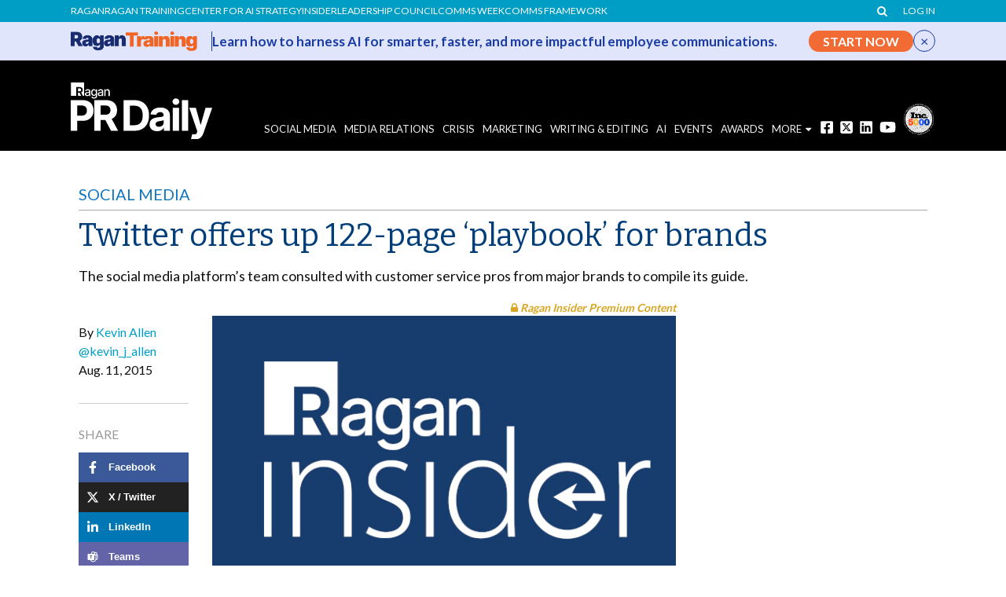

--- FILE ---
content_type: text/html; charset=UTF-8
request_url: https://www.prdaily.com/twitter-offers-up-122-page-playbook-for-brands/
body_size: 20693
content:
<!DOCTYPE html>
<!--[if lt IE 7]>      <html class="no-js lt-ie9 lt-ie8 lt-ie7"> <![endif]-->
<!--[if IE 7]>         <html class="no-js lt-ie9 lt-ie8"> <![endif]-->
<!--[if IE 8]>         <html class="no-js lt-ie9"> <![endif]-->
<!--[if gt IE 8]><!-->
<html class="no-js"> <!--<![endif]-->

<head>
  <meta charset="utf-8">

<meta http-equiv="X-UA-Compatible" content="IE=edge,chrome=1">

<title>Twitter offers up 122-page &#039;playbook&#039; for brands - PR Daily</title>

<meta name="viewport" content="width=device-width">

<!-- Favicon Support -->
<link rel="apple-touch-icon" sizes="180x180" href="/apple-touch-icon.png?v=pr-v1">
<link rel="icon" type="image/png" sizes="32x32" href="/favicon-32x32.png?v=pr-v1">
<link rel="icon" type="image/png" sizes="16x16" href="/favicon-16x16.png?v=pr-v1">
<link rel="manifest" href="/site.webmanifest?v=pr-v1">
<link rel="mask-icon" href="/safari-pinned-tab.svg?v=pr-v1" color="#444444">
<link rel="shortcut icon" href="/favicon.ico?v=pr-v1">
<meta name="msapplication-TileColor" content="#000000">
<meta name="theme-color" content="#000000">
<script src="/wp-content/themes/ragan-theme/js/vendor/modernizr-2.6.1.min.js" ></script>
<script>
    // Used for templating in JS
    TEMPLATE_RELATIVE_URL = '/wp-content/themes/ragan-theme/';
    HOME_URL = 'https://www.prdaily.com/';
    // Needed for AJAX, the fucntion helps prevent modification
    function getUserIP() {
        return '18.222.131.240';
    }
</script>


<link href="https://maxcdn.bootstrapcdn.com/font-awesome/4.7.0/css/font-awesome.min.css" rel="stylesheet" integrity="sha384-wvfXpqpZZVQGK6TAh5PVlGOfQNHSoD2xbE+QkPxCAFlNEevoEH3Sl0sibVcOQVnN" crossorigin="anonymous">
<link rel="stylesheet" href="https://olytics.omeda.com/olytics/css/v3/p/olytics.css" />
<script type="text/javascript">
// olytics 3.0
window.olytics||(window.olytics=[]),window.olytics.methods=["fire","confirm"],window.olytics.factory=function(i){return function(){var t=Array.prototype.slice.call(arguments);return t.unshift(i),window.olytics.push(t),window.olytics}};for(var i=0;i<window.olytics.methods.length;i++){var method=window.olytics.methods[i];window.olytics[method]=window.olytics.factory(method)}olytics.load=function(i){if(!document.getElementById("olyticsImport")){window.a=window.olytics;var t=document.createElement("script");t.async=!0,t.id="olyticsImport",t.type="text/javascript";var o="";void 0!==i&&void 0!==i.oid&&(o=i.oid),t.setAttribute("data-oid",o),t.src="https://olytics.omeda.com/olytics/js/v3/p/olytics.min.js",t.addEventListener("load",function(t){for(olytics.initialize({Olytics:i});window.a.length>0;){var o=window.a.shift(),s=o.shift();olytics[s]&&olytics[s].apply(olytics,o)}},!1);var s=document.getElementsByTagName("script")[0];s.parentNode.insertBefore(t,s)}},olytics.load({oid:"909d819498724d85b26e4d64a154eae9"});
</script> 
<script>
    
olytics.fire(
    {
    behaviorId: '4014E3567790A2D',
    category: 'article',
    tag: 'Social Media,Kevin Allen,2015-08-11,RINotMember'
  }
);
</script>
<script>
  // Custom fire olytics function resources
  function fireOlyticsContentName(ContentName) {
    //console.log(ContentName);
       
    olytics.fire(
      {
        behaviorId: '4014E3567790A2D',
        ContentName: ContentName.replace(/,/g, '')
      }
    );
  }
</script>


<!-- Google Tag Manager for https://www.prdaily.com -->
<script>
    (function(w,d,s,l,i){w[l]=w[l]||[];w[l].push({'gtm.start':
    new Date().getTime(),event:'gtm.js'});var f=d.getElementsByTagName(s)[0],
    j=d.createElement(s),dl=l!='dataLayer'?'&l='+l:'';j.async=true;j.src=
    'https://www.googletagmanager.com/gtm.js?id='+i+dl;f.parentNode.insertBefore(j,f);
    })(window,document,'script','dataLayer','GTM-N839N7');
</script>
<!-- End Google Tag Manager -->

<!-- Global site tag (gtag.js) - Google Analytics -->
<script async src="https://www.googletagmanager.com/gtag/js?id=UA-232821-26"></script>
<script>
    window.dataLayer = window.dataLayer || [];
    function gtag() {
        dataLayer.push(arguments);
    }
    gtag('js', new Date());
    gtag('config', 'AW-676431204');
    gtag('config', 'UA-232821-26');
        gtag('config', 'G-FZ7TH528QF');
    </script>
<!-- End GA code -->


<!-- Facebook Pixel Code -->
<script>
  !function(f,b,e,v,n,t,s)
  {if(f.fbq)return;n=f.fbq=function(){n.callMethod?
  n.callMethod.apply(n,arguments):n.queue.push(arguments)};
  if(!f._fbq)f._fbq=n;n.push=n;n.loaded=!0;n.version='2.0';
  n.queue=[];t=b.createElement(e);t.async=!0;
  t.src=v;s=b.getElementsByTagName(e)[0];
  s.parentNode.insertBefore(t,s)}(window, document,'script',
  'https://connect.facebook.net/en_US/fbevents.js');
  fbq('init', '481382469121336');
  fbq('track', 'PageView');
</script>
<noscript><img height="1" width="1" style="display:none"
  src="https://www.facebook.com/tr?id=481382469121336&ev=PageView&noscript=1"
/></noscript>
<!-- End Facebook Pixel Code -->
<meta name='robots' content='index, follow, max-image-preview:large, max-snippet:-1, max-video-preview:-1' />
	<style>img:is([sizes="auto" i], [sizes^="auto," i]) { contain-intrinsic-size: 3000px 1500px }</style>
	
	<!-- This site is optimized with the Yoast SEO plugin v26.6 - https://yoast.com/wordpress/plugins/seo/ -->
	<link rel="canonical" href="https://www.prdaily.com/twitter-offers-up-122-page-playbook-for-brands/" />
	<meta property="og:locale" content="en_US" />
	<meta property="og:type" content="article" />
	<meta property="og:title" content="Twitter offers up 122-page &#039;playbook&#039; for brands - PR Daily" />
	<meta property="og:description" content="The social media platform&#8217;s team consulted with customer service pros from major brands to compile its guide. Twitter has now for quite some time dominated the social media customer service game. Nearly 80 percent of customer service questions posed to brands social media happen on Twitter, according to Socialbakers. Its study also found that tweets [&hellip;]" />
	<meta property="og:url" content="https://www.prdaily.com/twitter-offers-up-122-page-playbook-for-brands/" />
	<meta property="og:site_name" content="PR Daily" />
	<meta property="article:author" content="Kevin Allen" />
	<meta property="article:published_time" content="2015-08-11T13:46:16+00:00" />
	<meta property="og:image" content="https://www.prdaily.com/wp-content/themes/ragan-theme/img/insider_600x350_lockdown.jpg" />
	<meta property="og:image:width" content="600" />
	<meta property="og:image:height" content="400" />
	<meta property="og:image:type" content="image/jpeg" />
	<meta name="author" content="Kevin Allen" />
	<meta name="twitter:card" content="summary_large_image" />
	<meta name="twitter:label1" content="Written by" />
	<meta name="twitter:data1" content="Kevin Allen" />
	<meta name="twitter:label2" content="Est. reading time" />
	<meta name="twitter:data2" content="1 minute" />
	<script type="application/ld+json" class="yoast-schema-graph">{"@context":"https://schema.org","@graph":[{"@type":"WebPage","@id":"https://www.prdaily.com/twitter-offers-up-122-page-playbook-for-brands/","url":"https://www.prdaily.com/twitter-offers-up-122-page-playbook-for-brands/","name":"Twitter offers up 122-page 'playbook' for brands - PR Daily","isPartOf":{"@id":"https://www.prdaily.com/#website"},"primaryImageOfPage":{"@id":"https://www.prdaily.com/twitter-offers-up-122-page-playbook-for-brands/#primaryimage"},"image":{"@id":"https://www.prdaily.com/twitter-offers-up-122-page-playbook-for-brands/#primaryimage"},"thumbnailUrl":"https://www.prdaily.com/wp-content/themes/ragan-theme/img/insider_600x350_lockdown.jpg","datePublished":"2015-08-11T13:46:16+00:00","author":[{"@type":"Person","name":"Kevin Allen","url":"https://www.prdaily.com/author/kevin-allen"}],"breadcrumb":{"@id":"https://www.prdaily.com/twitter-offers-up-122-page-playbook-for-brands/#breadcrumb"},"inLanguage":"en-US","potentialAction":[{"@type":"ReadAction","target":["https://www.prdaily.com/twitter-offers-up-122-page-playbook-for-brands/"]}]},{"@type":"ImageObject","inLanguage":"en-US","@id":"https://www.prdaily.com/twitter-offers-up-122-page-playbook-for-brands/#primaryimage","url":"https://www.prdaily.com/wp-content/themes/ragan-theme/img/insider_600x350_lockdown.jpg","contentUrl":"https://www.prdaily.com/wp-content/themes/ragan-theme/img/insider_600x350_lockdown.jpg","width":600,"height":400},{"@type":"BreadcrumbList","@id":"https://www.prdaily.com/twitter-offers-up-122-page-playbook-for-brands/#breadcrumb","itemListElement":[{"@type":"ListItem","position":1,"name":"Home","item":"https://www.prdaily.com/"},{"@type":"ListItem","position":2,"name":"Twitter offers up 122-page &#8216;playbook&#8217; for brands"}]},{"@type":"WebSite","@id":"https://www.prdaily.com/#website","url":"https://www.prdaily.com/","name":"PR Daily","description":"PR Daily - News for PR professionals","potentialAction":[{"@type":"SearchAction","target":{"@type":"EntryPoint","urlTemplate":"https://www.prdaily.com/?s={search_term_string}"},"query-input":{"@type":"PropertyValueSpecification","valueRequired":true,"valueName":"search_term_string"}}],"inLanguage":"en-US"},{"@type":"Person","@id":"https://www.prdaily.com/#/schema/person/dc44ddaf8f1ce61a419e1c7315e23e4d","name":"Vlad","image":{"@type":"ImageObject","inLanguage":"en-US","@id":"https://www.prdaily.com/#/schema/person/image/8a868f720ac03128c8b4f99fa7d3855b","url":"https://secure.gravatar.com/avatar/6ec5f33f989fc3b432e45511f843ccd62aee4eea158893764fa1b0952719f60d?s=96&d=blank&r=g","contentUrl":"https://secure.gravatar.com/avatar/6ec5f33f989fc3b432e45511f843ccd62aee4eea158893764fa1b0952719f60d?s=96&d=blank&r=g","caption":"Vlad"},"url":"https://www.prdaily.com/author/vlad/"},{"@type":"NewsArticle","@id":"https://www.prdaily.com/twitter-offers-up-122-page-playbook-for-brands/#article","headline":"Twitter offers up 122-page &#8216;playbook&#8217; for brands","description":"The social media platform&#8217;s team consulted with customer service pros from major brands to compile its guide. Twitter has now for quite some time dominated the social media customer service game. Nearly 80 percent of customer service questions posed to brands social media happen on Twitter, according to Socialbakers. Its study also found that tweets [&hellip;]","mainEntityOfPage":{"@type":"WebPage","@id":"https://www.prdaily.com/twitter-offers-up-122-page-playbook-for-brands/"},"url":"https://www.prdaily.com/twitter-offers-up-122-page-playbook-for-brands/","datePublished":"2015-08-11T13:46:16-05:00","dateModified":"2015-08-11T13:46:16-05:00","author":[{"@type":"Person","name":"Kevin Allen","url":"https://www.prdaily.com/author/kevin-allen"}],"publisher":{"@type":"Organization","name":"PR Daily","url":"https://www.prdaily.com","logo":{"@type":"ImageObject","url":"https://www.prdaily.com/wp-content/uploads/2025/10/prdaily_logo.png","width":600,"height":248}},"image":{"@type":"ImageObject","url":"https://www.prdaily.com/wp-content/uploads/2018/12/TwitterCustomerServicePlaybook.jpg","@id":"https://www.prdaily.com/wp-content/uploads/2018/12/TwitterCustomerServicePlaybook.jpg#image","width":600,"height":400},"articleSection":"Social Media","keywords":[],"wordCount":264,"articleBody":"The social media platform's team consulted with customer service pros from major brands to compile its guide.\n\n Twitter has now for quite some time dominated the social media customer service game.   Nearly 80 percent of customer service questions posed to brands social media happen on Twitter, according to Socialbakers. Its study also found that tweets directed at business-to-consumer brands have more than doubled in the last two years. The only problem: brands aren't exactly doing a good job of responding. Socialbakers also found that fewer than 30 percent of those questions were actually answered in the second quarter of 2015.   Twitter wants to give brands the tools they need to fix this. Enter the Twitter Customer Service Playbook.   The 122-page guide is aimed at helping brands improve the way they approach customer service on the platform.   [ragan_ads ad_size='InlineAd' category='current']  Twitter is also partnering with Sprout Social to offer \"a new data and functionality to create an improved and transformative customer service solution for brands,\" according to a Twitter blog post. \"Additionally, Oracle intends to release their upgradable customer service solution in the near future.\"   The playbook offers tips and best practices from some of the leaders in Twitter-based customer service. That includes Hilton (@HiltonSuggests), Best Buy (@BestBuySupport), Comcast (@ComcastCares), Spotify (@SpotifyCares), T-Mobile (@TMobileHelp) and Microsoft (@LumiaHelp).   \"As we cover in the playbook, customer service on Twitter has many benefits, as well as some challenges,\" Chris Moody, VP of Twitter data strategy, writes. \"Users expect quick responses, personal and friendly interactions and timely resolutions.\"   You can download the full Twitter Customer Service Playbook here.","inLanguage":"en-US","isAccessibleForFree":"False","hasPart":{"@type":"WebPageElement","isAccessibleForFree":"False"}}]}</script>
	<!-- / Yoast SEO plugin. -->


<link rel='dns-prefetch' href='//www.googletagservices.com' />
<link rel='dns-prefetch' href='//maxcdn.bootstrapcdn.com' />
<link rel="alternate" type="application/rss+xml" title="PR Daily &raquo; Feed" href="https://www.prdaily.com/feed/" />
<link rel="alternate" type="application/rss+xml" title="PR Daily &raquo; Comments Feed" href="https://www.prdaily.com/comments/feed/" />
<link rel="alternate" type="application/rss+xml" title="PR Daily &raquo; Twitter offers up 122-page &#8216;playbook&#8217; for brands Comments Feed" href="https://www.prdaily.com/twitter-offers-up-122-page-playbook-for-brands/feed/" />
<link rel='stylesheet' id='wp-block-library-css' href='https://www.prdaily.com/wp-includes/css/dist/block-library/style.min.css?ver=6.8.3' type='text/css' media='all' />
<style id='classic-theme-styles-inline-css' type='text/css'>
/*! This file is auto-generated */
.wp-block-button__link{color:#fff;background-color:#32373c;border-radius:9999px;box-shadow:none;text-decoration:none;padding:calc(.667em + 2px) calc(1.333em + 2px);font-size:1.125em}.wp-block-file__button{background:#32373c;color:#fff;text-decoration:none}
</style>
<style id='co-authors-plus-coauthors-style-inline-css' type='text/css'>
.wp-block-co-authors-plus-coauthors.is-layout-flow [class*=wp-block-co-authors-plus]{display:inline}

</style>
<style id='co-authors-plus-avatar-style-inline-css' type='text/css'>
.wp-block-co-authors-plus-avatar :where(img){height:auto;max-width:100%;vertical-align:bottom}.wp-block-co-authors-plus-coauthors.is-layout-flow .wp-block-co-authors-plus-avatar :where(img){vertical-align:middle}.wp-block-co-authors-plus-avatar:is(.alignleft,.alignright){display:table}.wp-block-co-authors-plus-avatar.aligncenter{display:table;margin-inline:auto}

</style>
<style id='co-authors-plus-image-style-inline-css' type='text/css'>
.wp-block-co-authors-plus-image{margin-bottom:0}.wp-block-co-authors-plus-image :where(img){height:auto;max-width:100%;vertical-align:bottom}.wp-block-co-authors-plus-coauthors.is-layout-flow .wp-block-co-authors-plus-image :where(img){vertical-align:middle}.wp-block-co-authors-plus-image:is(.alignfull,.alignwide) :where(img){width:100%}.wp-block-co-authors-plus-image:is(.alignleft,.alignright){display:table}.wp-block-co-authors-plus-image.aligncenter{display:table;margin-inline:auto}

</style>
<style id='global-styles-inline-css' type='text/css'>
:root{--wp--preset--aspect-ratio--square: 1;--wp--preset--aspect-ratio--4-3: 4/3;--wp--preset--aspect-ratio--3-4: 3/4;--wp--preset--aspect-ratio--3-2: 3/2;--wp--preset--aspect-ratio--2-3: 2/3;--wp--preset--aspect-ratio--16-9: 16/9;--wp--preset--aspect-ratio--9-16: 9/16;--wp--preset--color--black: #000000;--wp--preset--color--cyan-bluish-gray: #abb8c3;--wp--preset--color--white: #ffffff;--wp--preset--color--pale-pink: #f78da7;--wp--preset--color--vivid-red: #cf2e2e;--wp--preset--color--luminous-vivid-orange: #ff6900;--wp--preset--color--luminous-vivid-amber: #fcb900;--wp--preset--color--light-green-cyan: #7bdcb5;--wp--preset--color--vivid-green-cyan: #00d084;--wp--preset--color--pale-cyan-blue: #8ed1fc;--wp--preset--color--vivid-cyan-blue: #0693e3;--wp--preset--color--vivid-purple: #9b51e0;--wp--preset--gradient--vivid-cyan-blue-to-vivid-purple: linear-gradient(135deg,rgba(6,147,227,1) 0%,rgb(155,81,224) 100%);--wp--preset--gradient--light-green-cyan-to-vivid-green-cyan: linear-gradient(135deg,rgb(122,220,180) 0%,rgb(0,208,130) 100%);--wp--preset--gradient--luminous-vivid-amber-to-luminous-vivid-orange: linear-gradient(135deg,rgba(252,185,0,1) 0%,rgba(255,105,0,1) 100%);--wp--preset--gradient--luminous-vivid-orange-to-vivid-red: linear-gradient(135deg,rgba(255,105,0,1) 0%,rgb(207,46,46) 100%);--wp--preset--gradient--very-light-gray-to-cyan-bluish-gray: linear-gradient(135deg,rgb(238,238,238) 0%,rgb(169,184,195) 100%);--wp--preset--gradient--cool-to-warm-spectrum: linear-gradient(135deg,rgb(74,234,220) 0%,rgb(151,120,209) 20%,rgb(207,42,186) 40%,rgb(238,44,130) 60%,rgb(251,105,98) 80%,rgb(254,248,76) 100%);--wp--preset--gradient--blush-light-purple: linear-gradient(135deg,rgb(255,206,236) 0%,rgb(152,150,240) 100%);--wp--preset--gradient--blush-bordeaux: linear-gradient(135deg,rgb(254,205,165) 0%,rgb(254,45,45) 50%,rgb(107,0,62) 100%);--wp--preset--gradient--luminous-dusk: linear-gradient(135deg,rgb(255,203,112) 0%,rgb(199,81,192) 50%,rgb(65,88,208) 100%);--wp--preset--gradient--pale-ocean: linear-gradient(135deg,rgb(255,245,203) 0%,rgb(182,227,212) 50%,rgb(51,167,181) 100%);--wp--preset--gradient--electric-grass: linear-gradient(135deg,rgb(202,248,128) 0%,rgb(113,206,126) 100%);--wp--preset--gradient--midnight: linear-gradient(135deg,rgb(2,3,129) 0%,rgb(40,116,252) 100%);--wp--preset--font-size--small: 13px;--wp--preset--font-size--medium: 20px;--wp--preset--font-size--large: 36px;--wp--preset--font-size--x-large: 42px;--wp--preset--spacing--20: 0.44rem;--wp--preset--spacing--30: 0.67rem;--wp--preset--spacing--40: 1rem;--wp--preset--spacing--50: 1.5rem;--wp--preset--spacing--60: 2.25rem;--wp--preset--spacing--70: 3.38rem;--wp--preset--spacing--80: 5.06rem;--wp--preset--shadow--natural: 6px 6px 9px rgba(0, 0, 0, 0.2);--wp--preset--shadow--deep: 12px 12px 50px rgba(0, 0, 0, 0.4);--wp--preset--shadow--sharp: 6px 6px 0px rgba(0, 0, 0, 0.2);--wp--preset--shadow--outlined: 6px 6px 0px -3px rgba(255, 255, 255, 1), 6px 6px rgba(0, 0, 0, 1);--wp--preset--shadow--crisp: 6px 6px 0px rgba(0, 0, 0, 1);}:where(.is-layout-flex){gap: 0.5em;}:where(.is-layout-grid){gap: 0.5em;}body .is-layout-flex{display: flex;}.is-layout-flex{flex-wrap: wrap;align-items: center;}.is-layout-flex > :is(*, div){margin: 0;}body .is-layout-grid{display: grid;}.is-layout-grid > :is(*, div){margin: 0;}:where(.wp-block-columns.is-layout-flex){gap: 2em;}:where(.wp-block-columns.is-layout-grid){gap: 2em;}:where(.wp-block-post-template.is-layout-flex){gap: 1.25em;}:where(.wp-block-post-template.is-layout-grid){gap: 1.25em;}.has-black-color{color: var(--wp--preset--color--black) !important;}.has-cyan-bluish-gray-color{color: var(--wp--preset--color--cyan-bluish-gray) !important;}.has-white-color{color: var(--wp--preset--color--white) !important;}.has-pale-pink-color{color: var(--wp--preset--color--pale-pink) !important;}.has-vivid-red-color{color: var(--wp--preset--color--vivid-red) !important;}.has-luminous-vivid-orange-color{color: var(--wp--preset--color--luminous-vivid-orange) !important;}.has-luminous-vivid-amber-color{color: var(--wp--preset--color--luminous-vivid-amber) !important;}.has-light-green-cyan-color{color: var(--wp--preset--color--light-green-cyan) !important;}.has-vivid-green-cyan-color{color: var(--wp--preset--color--vivid-green-cyan) !important;}.has-pale-cyan-blue-color{color: var(--wp--preset--color--pale-cyan-blue) !important;}.has-vivid-cyan-blue-color{color: var(--wp--preset--color--vivid-cyan-blue) !important;}.has-vivid-purple-color{color: var(--wp--preset--color--vivid-purple) !important;}.has-black-background-color{background-color: var(--wp--preset--color--black) !important;}.has-cyan-bluish-gray-background-color{background-color: var(--wp--preset--color--cyan-bluish-gray) !important;}.has-white-background-color{background-color: var(--wp--preset--color--white) !important;}.has-pale-pink-background-color{background-color: var(--wp--preset--color--pale-pink) !important;}.has-vivid-red-background-color{background-color: var(--wp--preset--color--vivid-red) !important;}.has-luminous-vivid-orange-background-color{background-color: var(--wp--preset--color--luminous-vivid-orange) !important;}.has-luminous-vivid-amber-background-color{background-color: var(--wp--preset--color--luminous-vivid-amber) !important;}.has-light-green-cyan-background-color{background-color: var(--wp--preset--color--light-green-cyan) !important;}.has-vivid-green-cyan-background-color{background-color: var(--wp--preset--color--vivid-green-cyan) !important;}.has-pale-cyan-blue-background-color{background-color: var(--wp--preset--color--pale-cyan-blue) !important;}.has-vivid-cyan-blue-background-color{background-color: var(--wp--preset--color--vivid-cyan-blue) !important;}.has-vivid-purple-background-color{background-color: var(--wp--preset--color--vivid-purple) !important;}.has-black-border-color{border-color: var(--wp--preset--color--black) !important;}.has-cyan-bluish-gray-border-color{border-color: var(--wp--preset--color--cyan-bluish-gray) !important;}.has-white-border-color{border-color: var(--wp--preset--color--white) !important;}.has-pale-pink-border-color{border-color: var(--wp--preset--color--pale-pink) !important;}.has-vivid-red-border-color{border-color: var(--wp--preset--color--vivid-red) !important;}.has-luminous-vivid-orange-border-color{border-color: var(--wp--preset--color--luminous-vivid-orange) !important;}.has-luminous-vivid-amber-border-color{border-color: var(--wp--preset--color--luminous-vivid-amber) !important;}.has-light-green-cyan-border-color{border-color: var(--wp--preset--color--light-green-cyan) !important;}.has-vivid-green-cyan-border-color{border-color: var(--wp--preset--color--vivid-green-cyan) !important;}.has-pale-cyan-blue-border-color{border-color: var(--wp--preset--color--pale-cyan-blue) !important;}.has-vivid-cyan-blue-border-color{border-color: var(--wp--preset--color--vivid-cyan-blue) !important;}.has-vivid-purple-border-color{border-color: var(--wp--preset--color--vivid-purple) !important;}.has-vivid-cyan-blue-to-vivid-purple-gradient-background{background: var(--wp--preset--gradient--vivid-cyan-blue-to-vivid-purple) !important;}.has-light-green-cyan-to-vivid-green-cyan-gradient-background{background: var(--wp--preset--gradient--light-green-cyan-to-vivid-green-cyan) !important;}.has-luminous-vivid-amber-to-luminous-vivid-orange-gradient-background{background: var(--wp--preset--gradient--luminous-vivid-amber-to-luminous-vivid-orange) !important;}.has-luminous-vivid-orange-to-vivid-red-gradient-background{background: var(--wp--preset--gradient--luminous-vivid-orange-to-vivid-red) !important;}.has-very-light-gray-to-cyan-bluish-gray-gradient-background{background: var(--wp--preset--gradient--very-light-gray-to-cyan-bluish-gray) !important;}.has-cool-to-warm-spectrum-gradient-background{background: var(--wp--preset--gradient--cool-to-warm-spectrum) !important;}.has-blush-light-purple-gradient-background{background: var(--wp--preset--gradient--blush-light-purple) !important;}.has-blush-bordeaux-gradient-background{background: var(--wp--preset--gradient--blush-bordeaux) !important;}.has-luminous-dusk-gradient-background{background: var(--wp--preset--gradient--luminous-dusk) !important;}.has-pale-ocean-gradient-background{background: var(--wp--preset--gradient--pale-ocean) !important;}.has-electric-grass-gradient-background{background: var(--wp--preset--gradient--electric-grass) !important;}.has-midnight-gradient-background{background: var(--wp--preset--gradient--midnight) !important;}.has-small-font-size{font-size: var(--wp--preset--font-size--small) !important;}.has-medium-font-size{font-size: var(--wp--preset--font-size--medium) !important;}.has-large-font-size{font-size: var(--wp--preset--font-size--large) !important;}.has-x-large-font-size{font-size: var(--wp--preset--font-size--x-large) !important;}
:where(.wp-block-post-template.is-layout-flex){gap: 1.25em;}:where(.wp-block-post-template.is-layout-grid){gap: 1.25em;}
:where(.wp-block-columns.is-layout-flex){gap: 2em;}:where(.wp-block-columns.is-layout-grid){gap: 2em;}
:root :where(.wp-block-pullquote){font-size: 1.5em;line-height: 1.6;}
</style>
<link rel='stylesheet' id='auth0-widget-css' href='https://www.prdaily.com/wp-content/plugins/auth0/assets/css/main.css?ver=4.6.2' type='text/css' media='all' />
<link rel='stylesheet' id='contact-form-7-css' href='https://www.prdaily.com/wp-content/plugins/contact-form-7/includes/css/styles.css?ver=6.1.4' type='text/css' media='all' />
<link rel='stylesheet' id='omeda-users-css' href='https://www.prdaily.com/wp-content/plugins/omeda-users/public/css/omeda-users-public.css?ver=1.0.1' type='text/css' media='all' />
<link rel='stylesheet' id='omeda-users-bootstrapmodal-css' href='https://www.prdaily.com/wp-content/plugins/omeda-users/public/css/bootstrap.min.css?ver=1.0.1' type='text/css' media='all' />
<link rel='stylesheet' id='ragan_ads_style-css' href='https://www.prdaily.com/wp-content/plugins/ragan-ads/css/ads.css?ver=20240412v2' type='text/css' media='all' />
<link rel='stylesheet' id='ezine_subscribe-css' href='https://www.prdaily.com/wp-content/plugins/ragan-ezine-ajax-subscribe/css/ezinesubscribe.css?ver=20200402' type='text/css' media='all' />
<link rel='stylesheet' id='ragan-organizations-css' href='https://www.prdaily.com/wp-content/plugins/ragan-organizations/public/css/ragan-organizations-public-compiled.css?ver=1.1.4' type='text/css' media='all' />
<link rel='stylesheet' id='ragan-share-css' href='https://www.prdaily.com/wp-content/plugins/ragan-share/public/css/ragan.css?ver=3.1.26' type='text/css' media='all' />
<link rel='stylesheet' id='ragan-ticker-ad-css' href='https://www.prdaily.com/wp-content/plugins/ragan-ticker-ad/assets/css/ragan-ticker-ad.css?ver=1.0.4' type='text/css' media='all' />
<link rel='stylesheet' id='ragan-theme-styles-css' href='https://www.prdaily.com/wp-content/themes/ragan-theme/style.css?ver=2025.11.10.1' type='text/css' media='all' />
<link rel='stylesheet' id='prdaily-theme-styles-css' href='https://www.prdaily.com/wp-content/themes/prdaily-child-theme/style.css?ver=1.0.19' type='text/css' media='all' />
<script type="text/javascript" src="https://www.prdaily.com/wp-includes/js/jquery/jquery.min.js?ver=3.7.1" id="jquery-core-js"></script>
<script type="text/javascript" src="https://www.prdaily.com/wp-includes/js/jquery/jquery-migrate.min.js?ver=3.4.1" id="jquery-migrate-js"></script>
<script type="text/javascript" src="https://www.googletagservices.com/tag/js/gpt.js?ver=6.8.3&#039; async=&#039;async" id="ragan_ads_dfp_script_main-js"></script>
<script type="text/javascript" src="https://www.prdaily.com/wp-content/plugins/ragan-ads/js/prdailycom_ads.js?ver=ver-1.37" id="ragan_ads_dfp_script-js"></script>
<script type="text/javascript" src="https://www.prdaily.com/wp-content/plugins/ragan-organizations/public/js/ragan-organizations-public.js?ver=1.1.4" id="ragan-organizations-js"></script>
<script type="text/javascript" src="https://www.prdaily.com/wp-content/plugins/ragan-products/post_types/../js/ragan_product_cart.js?ver=1.5" id="ragan_products_cart_script-js"></script>
<link rel="https://api.w.org/" href="https://www.prdaily.com/wp-json/" /><link rel="alternate" title="JSON" type="application/json" href="https://www.prdaily.com/wp-json/wp/v2/posts/240515" /><link rel="EditURI" type="application/rsd+xml" title="RSD" href="https://www.prdaily.com/xmlrpc.php?rsd" />
<link rel='shortlink' href='https://www.prdaily.com/?p=240515' />
<link rel="alternate" title="oEmbed (JSON)" type="application/json+oembed" href="https://www.prdaily.com/wp-json/oembed/1.0/embed?url=https%3A%2F%2Fwww.prdaily.com%2Ftwitter-offers-up-122-page-playbook-for-brands%2F" />
<link rel="alternate" title="oEmbed (XML)" type="text/xml+oembed" href="https://www.prdaily.com/wp-json/oembed/1.0/embed?url=https%3A%2F%2Fwww.prdaily.com%2Ftwitter-offers-up-122-page-playbook-for-brands%2F&#038;format=xml" />
    <script type="text/javascript"> adroll_adv_id = "FGCQTRB3RVFRNLGY3MV62O"; adroll_pix_id = "OOHB7YSSJ5HPRACDGLCN4B"; adroll_version = "2.0";  (function(w, d, e, o, a) { w.__adroll_loaded = true; w.adroll = w.adroll || []; w.adroll.f = [ 'setProperties', 'identify', 'track', 'identify_email', 'get_cookie' ]; var roundtripUrl = "https://s.adroll.com/j/" + adroll_adv_id + "/roundtrip.js"; for (a = 0; a < w.adroll.f.length; a++) { w.adroll[w.adroll.f[a]] = w.adroll[w.adroll.f[a]] || (function(n) { return function() { w.adroll.push([ n, arguments ]) } })(w.adroll.f[a]) }  e = d.createElement('script'); o = d.getElementsByTagName('script')[0]; e.async = 1; e.src = roundtripUrl; o.parentNode.insertBefore(e, o); })(window, document); adroll.track("pageView"); </script> 
</head>

<body class="wp-singular post-template-default single single-post postid-240515 single-format-standard wp-theme-ragan-theme wp-child-theme-prdaily-child-theme">

  <!-- Google Tag Manager (noscript) -->
  <noscript><iframe src="https://www.googletagmanager.com/ns.html?id=GTM-N839N7" height="0" width="0" style="display:none;visibility:hidden"></iframe></noscript>
  <!-- End Google Tag Manager (noscript) -->

  <!--[if lt IE 7]>
        <p class="chromeframe">You are using an outdated browser. <a href="http://browsehappy.com/">Upgrade your browser today</a> or <a href="http://www.google.com/chromeframe/?redirect=true">install Google Chrome Frame</a> to better experience this site.</p>
        <![endif]-->

  <div id="site-container"> <!-- ENDS in footer -->

    <!-- START header -->
    <header id="header">
      <div class="toplinks">
        <div class="container">
          <div class="sitenav"> <!-- left top nav -->
            <ul id="top-links" class=""><li>
<a href="https://www.ragan.com" class="title" target="_blank" >Ragan</a>
</li><li>
<a href="http://ragantraining.com/" class="title" target="_blank" >Ragan Training</a>
</li><li>
<a href="https://www.ragan.com/center-for-ai-strategy//" class="title" >Center for AI Strategy</a>
</li><li>
<a href="https://www.ragan.com/ragan-insider/" class="title" target="_blank" >Insider</a>
</li><li>
<a href="https://commscouncil.ragan.com/" class="title" target="_blank" >Leadership Council</a>
</li><li>
<a href="https://www.commsweek.com/" class="title" >Comms Week</a>
</li><li>
<a href="https://www.ragan.com/framework" class="title" >Comms Framework</a>
</li></ul>          </div>
          <div class="utility"> <!-- right top nav -->
            <ul id="top-menu" class=""><li class="search-form hidden-sm-down">
    <div class="searchFormContainer">
    <a href="#" id="search"><i class="fa fa-search"> </i></a>
    <div class="searchFormContainerInner">
     <form action="https://www.prdaily.com" method="get" id="utility-search" style="display: none;">
        <input value="" name="s" class="search-input" placeholder="Search" type="text">
        <input value="&#xf002;" class="search-submit" type="submit">
      </form>
    </div></li><li class="login-nav"><a href="https://www.prdaily.com/wp-login.php?redirect_to=https%3A%2F%2Fwww.prdaily.com%2Ftwitter-offers-up-122-page-playbook-for-brands%2F" class="">Log&nbsp;In</a></li></ul>          </div>
        </div>
      </div>
      <div class="header">
        <div class="container">
          <a href="https://www.prdaily.com" class="raganMainLogo">
                                      <img src="https://www.prdaily.com/wp-content/themes/ragan-theme/img/prdaily_logo_white.svg" class="raganMainLogo" alt="Ragan's PRDaily Logo" style="margin-bottom:0; max-width:180px; max-height: 80px;" />
                      </a>
          <!--id="div-gpt-ad-1527715465573-9" class="calendar_header_link" -->
          <div style="display:none;height:30px; width:195px; float: right;">
            <script>
              //googletag.cmd.push(function() { googletag.display('div-gpt-ad-1527715465573-9'); });
            </script>
          </div>

          <nav>
            <a href="#" id="main-nav-button"><i class="fa fa-bars"> </i></a>
            <ul id="main-nav" class="">    <li id="mobile-utility-search">
    <div class="searchFormContainer">
    <div class="searchFormContainerInner">
     <form action="https://www.prdaily.com" method="get">
        <input value="" name="s" class="search-input" placeholder="Search" type="text">
        <input value="&#xf002;" class="search-submit" type="submit">
      </form>
    </div></li><li class="login-nav"><a href="https://www.prdaily.com/wp-login.php?redirect_to=https%3A%2F%2Fwww.prdaily.com%2Ftwitter-offers-up-122-page-playbook-for-brands%2F" class="">Log&nbsp;In</a></li><li class="navsocialmedia">
<a href="https://www.prdaily.com/category/social-media/" class="title" >Social Media</a>
</li><li class="navmediarelations">
<a href="https://www.prdaily.com/category/media-relations/" class="title" >Media Relations</a>
</li><li class="navcrisiscommunications">
<a href="https://www.prdaily.com/category/crisis-communications/" class="title" >Crisis</a>
</li><li class="navmarketing">
<a href="https://www.prdaily.com/category/marketing/" class="title" >Marketing</a>
</li><li class="navwritingediting">
<a href="https://www.prdaily.com/category/writing-editing/" class="title" >Writing &amp; Editing</a>
</li><li>
<a href="https://www.prdaily.com/category/ai-and-automation/" class="title" >AI</a>
</li><li class="navevents">
<a href="https://www.prdaily.com/events/" class="title" >EVENTS</a>
</li><li class="navawards">
<a href="/awards" class="title" >AWARDS</a>
</li><li class="mainNavMoreLink">
<a href="#" class="title" >More</a>
<ul class="sub-menu"><li class="footer-link-title mainNavMoreLink"><a href="https://www.prdaily.com/contact-us/" class="title">Contact Us</a></li><li class="footer-link-title mainNavMoreLink"><a href="https://www.prdaily.com/frequently-asked-questions/" class="title">Frequently Asked Questions</a></li><li class="footer-link-title mainNavMoreLink"><a href="https://www.prdaily.com/site-map/" class="title">Site Map</a></li><li class="footer-link-title mainNavMoreLink"><a href="/store/" class="title">Store</a></li></ul>
</li><li class="social-media social-media-first"><a href="https://www.facebook.com/prdaily/" target="_blank"><svg xmlns="http://www.w3.org/2000/svg" height="1em" fill="currentColor" style="width: 1em;height: 1em;vertical-align: -.125em;" viewBox="0 0 448 512"><!--! Font Awesome Free 6.4.2 by @fontawesome - https://fontawesome.com License - https://fontawesome.com/license (Commercial License) Copyright 2023 Fonticons, Inc. --><path d="M400 32H48A48 48 0 0 0 0 80v352a48 48 0 0 0 48 48h137.25V327.69h-63V256h63v-54.64c0-62.15 37-96.48 93.67-96.48 27.14 0 55.52 4.84 55.52 4.84v61h-31.27c-30.81 0-40.42 19.12-40.42 38.73V256h68.78l-11 71.69h-57.78V480H400a48 48 0 0 0 48-48V80a48 48 0 0 0-48-48z"/></svg> <span>Facebook</span></a></li><li class="social-media"><a href="https://twitter.com/PRDaily" target="_blank"><svg xmlns="http://www.w3.org/2000/svg" height="1em" fill="currentColor" style="width: 1em;height: 1em;vertical-align: -.125em;" viewBox="0 0 448 512"><!--! Font Awesome Free 6.4.2 by @fontawesome - https://fontawesome.com License - https://fontawesome.com/license (Commercial License) Copyright 2023 Fonticons, Inc. --><path d="M64 32C28.7 32 0 60.7 0 96V416c0 35.3 28.7 64 64 64H384c35.3 0 64-28.7 64-64V96c0-35.3-28.7-64-64-64H64zm297.1 84L257.3 234.6 379.4 396H283.8L209 298.1 123.3 396H75.8l111-126.9L69.7 116h98l67.7 89.5L313.6 116h47.5zM323.3 367.6L153.4 142.9H125.1L296.9 367.6h26.3z"/></svg> <span>X/Twitter</span></a></li><li class="social-media"><a href="https://www.linkedin.com/groups/3859898/profile" target="_blank"><svg xmlns="http://www.w3.org/2000/svg" height="1em" fill="currentColor" style="width: 1em;height: 1em;vertical-align: -.125em;" viewBox="0 0 448 512"><!--! Font Awesome Free 6.4.2 by @fontawesome - https://fontawesome.com License - https://fontawesome.com/license (Commercial License) Copyright 2023 Fonticons, Inc. --><path d="M416 32H31.9C14.3 32 0 46.5 0 64.3v383.4C0 465.5 14.3 480 31.9 480H416c17.6 0 32-14.5 32-32.3V64.3c0-17.8-14.4-32.3-32-32.3zM135.4 416H69V202.2h66.5V416zm-33.2-243c-21.3 0-38.5-17.3-38.5-38.5S80.9 96 102.2 96c21.2 0 38.5 17.3 38.5 38.5 0 21.3-17.2 38.5-38.5 38.5zm282.1 243h-66.4V312c0-24.8-.5-56.7-34.5-56.7-34.6 0-39.9 27-39.9 54.9V416h-66.4V202.2h63.7v29.2h.9c8.9-16.8 30.6-34.5 62.9-34.5 67.2 0 79.7 44.3 79.7 101.9V416z"/></svg> <span>LinkedIn</span></a></li><li class="social-media"><a href="https://www.youtube.com/@ragancommunications" target="_blank"><svg xmlns="http://www.w3.org/2000/svg" height="1em" fill="currentColor" style="width: 1.2em;height: 1.1em;" viewBox="0 0 610 480"><!--! Font Awesome Free 6.4.2 by @fontawesome - https://fontawesome.com License - https://fontawesome.com/license (Commercial License) Copyright 2023 Fonticons, Inc. --><path d="M581.7 188.1C575.5 164.4 556.9 145.8 533.4 139.5C490.9 128 320.1 128 320.1 128C320.1 128 149.3 128 106.7 139.5C83.2 145.8 64.7 164.4 58.4 188.1C47 231 47 320.4 47 320.4C47 320.4 47 409.8 58.4 452.7C64.7 476.3 83.2 494.2 106.7 500.5C149.3 512 320.1 512 320.1 512C320.1 512 490.9 512 533.5 500.5C557 494.2 575.5 476.3 581.8 452.7C593.2 409.8 593.2 320.4 593.2 320.4C593.2 320.4 593.2 231 581.8 188.1zM264.2 401.6L264.2 239.2L406.9 320.4L264.2 401.6z"></path></svg> <span>YouTube</span></a></li><li class="inc5000-callout" style="vertical-align: bottom;margin-left:8px;"><a href="https://www.ragan.com/ragan-communications-named-to-the-inc-5000-list-fastest-growing-companies/" title="Ragan Communications Named to the Inc. 5000 List"><img src="https://www.ragan.com/wp-content/uploads/2025/08/nav-inc5000.png" alt="Ragan is proud to be a part of the Inc. 5000 list for 2025!" style="width:42px;" /></a></li></ul>          </nav>

        </div>
      </div>
      <div id="more-footer-nav"></div>
    </header>
    <!-- END Header -->
<div id="main" role="main">
    <div class="container">
    <div class="addthis_sharing_toolbox" data-url="https://www.prdaily.com/twitter-offers-up-122-page-playbook-for-brands/" data-title="Twitter offers up 122-page &#8216;playbook&#8217; for brands"></div>
<script type="text/javascript">
var addthis_share = {
   url: "https://www.prdaily.com/twitter-offers-up-122-page-playbook-for-brands/",
   title: "Twitter offers up 122-page &#8216;playbook&#8217; for brands"
}
</script>
<article class="post-240515 post type-post status-publish format-standard has-post-thumbnail hentry category-social-media" id="post-240515">	
    <header class="article-header">
        		<div class="kicker"><a href="https://www.prdaily.com/category/social-media/" class="kicker">Social Media</a></div>
		        <h1>Twitter offers up 122-page &#8216;playbook&#8217; for brands</h1>
        <div class="summary">
            <p>
                <p>The social media platform&#8217;s team consulted with customer service pros from major brands to compile its guide.</p>
    
            </p>
        </div>
    </header>
    <div class="row article-single-layout">
        <div class="col-xl-10 col-lg-10 singleLeftSidebar leftSidebar">
            <div class="published byline">
                By <a href="https://www.prdaily.com/author/kevin-allen">Kevin Allen</a><br><a href="https://twitter.com/kevin_j_allen" target="_blank">@kevin_j_allen</a><br><time class="dt-published" datetime="Aug. 11, 2015 13:46:16">Aug. 11, 2015</time>            </div>
            <div class="sidebarShareHeading">SHARE</div>
            <!-- Sidebar shares dynamically added here -->
            <!-- Morning Scoop text added here -->
                    </div>
        <div class="col-xl-34 col-lg-30 mainContentContainer">
                                            <div class="post-thumbnail">
                                    
                                    <div class="kickerinsidersingle"><i class="fa fa-lock" aria-hidden="true"> </i> Ragan Insider Premium Content</div>
                                                                                                    
                                    <img src="https://www.prdaily.com/wp-content/themes/ragan-theme/img/insider_600x350_lockdown.jpg" class="attachment-post-thumbnail size-post-thumbnail wp-post-image" alt="Ragan Insider Content">
                                                                </div>
                                
        <div id="blockedPostContainer">
            <p> Twitter has now for quite some time dominated the social media customer service game. </p><p> Nearly 80 percent of customer service questions posed to brands social media happen on Twitter, <a target="_blank" href="http://www.socialbakers.com/blog/1319-70-of-questions-are-being-ignored-by-brands-on-twitter">according to Socialbakers</a>. Its study also found that tweets directed at business-to-consumer brands have more than doubled in the last two years. The only problem: brands aren&#8217;t exactly doing a good job of responding. Socialbakers also found that fewer than 30 percent of those questions were actually answered in the second quarter of 2015. </p><p> Twitter wants to give brands the tools they need to fix this. Enter the Twitter Customer Service Playbook. </p><p> The 122-page guide is aimed at helping brands improve the way they approach customer service on the platform.   </p>
            <div id="blockedPostTextFadeOverlay"></div>
        </div>                            <div id="readFullStoryContainer">
                               
                                                                    <a href="https://www.prdaily.com/wp-login.php?redirect_to=https%3A%2F%2Fwww.prdaily.com%2Ftwitter-offers-up-122-page-playbook-for-brands%2F" class="btn btn-success">To read the full story, log in.</a>
                                                                <div id="readFullStoryBox" >
                                                                        <h5>Become a Ragan Insider member to read this article and all other archived content.</h5>
                                                                        <a href="https://ragan.dragonforms.com/loading.do?omedasite=ragancom_newreg&pk=ArticleAccessPD" class="btn btn-primary">Sign up today</a>

                                    <p class="loginText">
                                                                                    <!-- Already a member? <a href="javascript:void(0);" class="blockedLoginLink triggerLogin backToLoginLinkTrigger">Log in here.</a><br> -->
                                            Already a member? <a href="https://www.prdaily.com/wp-login.php?redirect_to=https%3A%2F%2Fwww.prdaily.com%2Ftwitter-offers-up-122-page-playbook-for-brands%2F" class="blockedLoginLink">Log in here.</a><br>
                                                                                <a href="/ragan-insider/" class="readMoreLink">Learn more about Ragan Insider.</a>
                                    </p>
                                    <img src="https://www.prdaily.com/wp-content/uploads/2018/05/ragan-insider-logo.jpg" alt="Ragan Insider Logo" class="logo">
                                </div>
                                                        </div>
                                                </div>
                        <div class="col-xl-16 col-lg-20 no-padding-right singleRightSidebar rightSidebar">
                            <aside id="sidebar">
  <section class="widget-odd widget-first widget-1 ptaghotfix justemptywidgetforcontextfix widgetContainer" id="">			<div class="textwidget"><p><div class="ads DFP336x280 ads336x280sidebar"><!-- /6317174/PR_IN_B -->
<div id="div-gpt-ad-1403013504740-10" style="height: 250px; width: 300px;"><script>googletag.cmd.push(function() { googletag.display('div-gpt-ad-1403013504740-10'); });</script></div></div><div class="ads DFP336x280 ads336x280sidebar"><!-- /6317174/PR_IN_C -->
<div id="div-gpt-ad-1403013504740-11" style="height: 250px; width: 300px;"><script>googletag.cmd.push(function() { googletag.display('div-gpt-ad-1403013504740-11'); });</script></div></div></p>
</div>
		</section><section class="widget-even widget-2 widgetContainer" id="">			<div class="textwidget"></div>
		</section><section class="widget-odd widget-3 rdhad widgetContainer" id="">			<div class="textwidget">  <section class="ragansdaily">
    <div class="dailyheadlines_title">
      <h2>PR Daily News&nbsp;Feed</h2>
    </div>
    <div class="dailyheadlines_form">
      <form method="post" action="https://www.prdaily.com/newsletter-subscribe/">
        <div class="dailyheadlines_subscribe">
          <p>Sign up to receive the latest articles from PR Daily directly in your inbox.</p>
          <div class="email_form">
            <input name="yourEmail" value="" size="40" class="wpcf7-form-control wpcf7-text wpcf7-email wpcf7-validates-as-required wpcf7-validates-as-email" aria-required="true" aria-invalid="false" placeholder="Enter your email address" type="email">
            <button type="submit"><i class="fa fa-circle-thin"><i class="fa fa-angle-right"></i></i></button><br>
          </div>
          <div class="dailyheadlines_terms">
            <span>
              <span class="termsofiusehide"><a href="https://www.ragan.com/enewsletters-terms-of-use" target="_blank">Terms of Use</a> | </span>
              <a href="https://www.prdaily.com/rdh/">Today's Headlines</a>
            </span>
            <span>
              <span class="wpcf7-form-control-wrap acceptance-65">
                <span class="wpcf7-form-control wpcf7-acceptance" id="terms-accept">
                  <span class="wpcf7-list-item"><input name="acceptTOU" value="1" aria-invalid="false" type="checkbox"></span>
                </span>
              </span> I accept <a href="https://www.ragan.com/enewsletters-terms-of-use" target="_blank">Terms of Use</a>
            </span>
          </div>
        </div>
      </form>
    </div>
  </section>

</div>
		</section><section class="widget-even widget-4 widgetContainer" id="">			<div class="textwidget"><p><div class="ads DFP336x280 ads336x280sidebar"><!-- /6317174/PR_Aw_A -->
<div id="div-gpt-ad-1403013504740-2" style="height: 250px; width: 300px;"><script>googletag.cmd.push(function() { googletag.display('div-gpt-ad-1403013504740-2'); });</script></div></div><div class="ads DFP336x280 ads336x280sidebar"><!-- /6317174/PR_EX_B -->
<div id="div-gpt-ad-1403013504740-6" style="height: 250px; width: 300px;"><script>googletag.cmd.push(function() { googletag.display('div-gpt-ad-1403013504740-6'); });</script></div></div></p>
</div>
		</section><section class="widget_text widget-odd widget-last widget-5 crisiscommsdaily widgetContainer" id=""><div class="textwidget custom-html-widget"><div class="crisiscommsdaily_form" style="display:none;">
	<img src="/wp-content/plugins/ragan-ezine-ajax-subscribe/img/crisis_signUpBox3_300x250_final.png" alt="Subscribe to Ragan's Crisis Communications Daily" style="position:absolute;" />
	
</div></div></section></aside>                        </div>
                        </div>
                                                                                                </article>



                        



    </div>
</div>

<!-- START Footer -->
<footer id="footer">
    <div class="container">
        <div id="footer-links" class="row">
            <div class="col-xl-13 col-md-12 col-xs-60">
                <ul id="footer-1-menu" class=""><li class="footer-link-title">About Us</li><li>
<a href="https://www.prdaily.com/about-us/" class="title" >About PR Daily</a>
</li><li>
<a href="https://www.ragan.com/press-releases/" class="title" >Press Releases</a>
</li><li>
<a href="https://www.prdaily.com/contact-us/" class="title" >Contact Us</a>
</li><li>
<a href="https://www.prdaily.com/faq/" class="title" >FAQ</a>
</li><li>
<a href="https://www.prdaily.com/privacy-policy/" class="title" >Privacy Policy</a>
</li><li>
<a title="modal-modalRDHsubscribe" href="#modalRDHsubscribe" class="title"  data-toggle="modal" data-target="#modalRDHsubscribe" >Receive our newsletter</a>
</li><li>
<a href="https://www.prdaily.com/site-map/" class="title" >Site Map</a>
</li><li>
<a href="/store/" class="title" >Store</a>
</li></ul>                <div class="lookbookimg" style="margin-top: 10px;position: relative;float: left;">
                    <a href="https://www.ragan.com/lookbook/" title="Ragan Lookbook 2026">
                        <img src="https://www.ragan.com/wp-content/uploads/2025/12/lookbook_footer_all.png" alt="Ragan Lookbook 2026" style="width: 280px;">
                    </a>
                </div>
            </div>
            <div class="col-xl-12 col-md-12 col-xs-60"> 
                <ul id="footer-2-menu" class=""><li class="footer-link-title">Memberships</li><li>
<a href="https://commscouncil.ragan.com/" class="title" >Communications Leadership Council</a>
</li><li>
<a href="http://ragantraining.com" class="title" >Ragan Training</a>
</li><li>
<a href="https://www.ragan.com/center-for-ai-strategy//" class="title" >Center for AI Strategy</a>
</li><li>
<a href="https://www.ragan.com/ragan-insider/" class="title" target="_blank" >Ragan Insider</a>
</li><li>
<a href="https://www.ragan.com/bitsandpieces" class="title" target="_blank" >Bits & Pieces</a>
</li></ul>            </div>
            <div class="col-xl-15 col-md-12 col-xs-60">
                <ul id="footer-6-menu" class=""><li class="footer-link-title">Topics</li><li>
<a href="https://www.prdaily.com/category/pr/" class="title" >Public Relations</a>
</li><li>
<a href="https://www.prdaily.com/category/social-media/" class="title" >Social Media</a>
</li><li>
<a href="https://www.prdaily.com/category/media-relations/" class="title" >Media Relations</a>
</li><li>
<a href="https://www.prdaily.com/category/crisis-communications/" class="title" >Crisis Communications</a>
</li><li>
<a href="https://www.prdaily.com/category/marketing/" class="title" >Marketing</a>
</li><li>
<a href="https://www.prdaily.com/category/writing-editing/" class="title" >Writing &amp; Editing</a>
</li><li>
<a href="https://www.prdaily.com/category/ai-and-automation/" class="title" >AI and Automation</a>
</li></ul>                <ul id="footer-3-menu" class=""><li class="footer-link-title">WebSites</li><li>
<a href="https://www.commsweek.com/" class="title" >Communications Week</a>
</li><li>
<a href="https://www.prdaily.com/podcast/the-friday-reporter/" class="title" >Podcasts</a>
</li><li>
<a href="https://www.ragan.com" class="title" >Ragan Communications</a>
</li></ul>            </div>
            <div class="col-xl-12 col-md-12 col-xs-60">
                <ul id="footer-4-menu" class=""><li class="footer-link-title">What We Do</li><li>
<a href="https://www.prdaily.com/events/" class="title" >Events</a>
</li><li>
<a href="/awards/" class="title" >Awards</a>
</li><li>
<a href="https://www.ragan.com/store/type/guidebooks/" class="title" >Guidebooks</a>
</li><li>
<a href="https://www.ragan.com/host-a-ragan-event/" class="title" >Host an event</a>
</li><li>
<a href="https://www.commsweek.com/about-communications-week/#hostcommsweek" class="title" >Communications Week Licensing</a>
</li><li>
<a href="http://www.raganconsulting.com/" class="title" target="_blank" >Consulting</a>
</li><li>
<a href="https://www.ragan.com/talenthub/" class="title" target="_blank" >Job Board</a>
</li><li>
<a href="https://www.ragan.com/sponsorship/" class="title" >Sponsorship</a>
</li><li>
<a href="/white-papers/" class="title" >White Papers</a>
</li></ul>            </div>
            <div class="col-xl-8 col-md-12 col-xs-60">
                <ul id="footer-5-menu" class=""><li class="footer-link-title">Follow Us</li><li>
<a href="https://www.linkedin.com/groups/3859898/profile" class="title" target="_blank" >LinkedIn</a>
</li><li>
<a href="https://twitter.com/PRDaily" class="title" target="_blank" >Twitter / X</a>
</li><li>
<a href="https://www.threads.net/@prdaily_" class="title" target="_blank" >Threads</a>
</li><li>
<a href="https://www.instagram.com/prdaily_/" class="title" target="_blank" >Instagram</a>
</li><li>
<a href="https://www.facebook.com/prdaily/" class="title" target="_blank" >Facebook</a>
</li><li>
<a href="https://www.youtube.com/@ragancommunications" class="title" target="_blank" >YouTube</a>
</li></ul>            </div>
            <div class="inc5000-callout">
                <a href="https://www.ragan.com/ragan-communications-named-to-the-inc-5000-list-fastest-growing-companies/" title="Ragan Communications Named to the Inc. 5000 List">
                    <img src="https://www.ragan.com/wp-content/uploads/2025/08/nav-inc5000.png" alt="Ragan is proud to be a part of the Inc. 5000 list for 2025!" />
                </a>
            </div>
        </div>
        <div id="footer-info">Copyright 2026 Lawrence Ragan Communications, Inc. </div>
    </div>
</footer>
<!-- END Footer -->

</div> <!--! end of #container declared in HEADER.PHP -->

    <!-- START login modal -->
    <div id="loginModal" class="modal">
        <div class="modal-dialog" role="document">
            <div class="modal-content">
                <div class="modal-body">
                    <div id="raganInsiderLoginLogo">
                                            <img src="https://www.prdaily.com/wp-content/uploads/2018/09/login-logo.jpg" alt="Ragan's PR Daily" />
                    </div>
                    <div id="loginForm">
                        <div id="loginMsg" class="alert" style="display: none;"></div>
                        <form id="loginForm_form" method="post" action="javascript:void(0);">
                            <input type="input" name="loginUsername" id="loginUsername" placeholder="User name" class="form-control" />
                            <input type="password" name="loginPassword" id="loginPassword" placeholder="Password" class="form-control" />
                                                        <a id="forgotPasswordLink" class="triggerRecoverpw" href="javascript:void(0);">Forgot your password?</a>
                            <button id="loginBtn" type="submit" class="btn btn-primary" value="Log In">
                                <span>Log&nbsp;In</span>
                                <img src="https://www.prdaily.com/wp-content/themes/ragan-theme/img/loading-32.gif" width="24" height="24" alt="" style="display: none;">
                            </button>
                        </form>
                    </div>
                    <div id="becomeAMemberForm" style="display: none;">
                        <div class="ajaxMsg alert alert-danger" style="display: none;"></div>
                        <form name="becomeAMemberForm_form" id="becomeAMemberForm_form" method="post" action="javascript:void(0);">
                            <p>Enter the email you used in your Ragan store purchase.</p>
                            <div class="form-group">
                                <input placeholder="Enter your email" name="CUS_EMAIL" class="form-control" type="text" style="margin: 0;">
                            </div>
                            <button name="submitBtn" type="submit" class="btn btn-primary" value="Submit" style="margin: 0;">
                                <span>Submit</span>
                                <img src="https://www.prdaily.com/wp-content/themes/ragan-theme/img/loading-32.gif" width="24" height="24" alt="" style="display: none;">
                            </button>
                        </form>
                        <br>
                        <a class="backToLoginLink triggerLogin" href="javascript:void(0);">Back to Log In</a>
                    </div>

                    <div id="forgotPasswordForm" style="display: none;">
                        <div class="ajaxMsg alert alert-danger" style="display: none;"></div>
                        <form name="forgotPasswordForm_form" id="forgotPasswordForm_form" method="post" action="javascript:void(0);">
                            <div class="form-group">
                                <input placeholder="Enter your email" name="CUS_EMAIL" class="form-control" type="text" style="margin: 0;">
                            </div>

                            <button name="submitBtn" type="submit" class="btn btn-primary" value="Send recovery email" style="margin: 0;">
                                <span>Send recovery email</span>
                                <img src="https://www.prdaily.com/wp-content/themes/ragan-theme/img/loading-32.gif" width="24" height="24" alt="" style="display: none;">
                            </button>
                        </form>
                        <br>
                        <a class="backToLoginLink triggerLogin" href="javascript:void(0);">Back to Log In</a>
                    </div>

                </div>
                <div class="modal-footer">
                                        <span id="accountSetUpModalFooterMsg">Forgot to set up an account? <a class="triggerSignup" href="javascript:void(0);">Set it up now.</a></span>
                    <span id="havingTroubleFooterMsg">Having trouble? Contact <a href="/cdn-cgi/l/email-protection#c3a0b0a6b1b5aaa0a683b1a2a4a2adeda0acae"><span class="__cf_email__" data-cfemail="492a3a2c3b3f202a2c093b282e2827672a2624">[email&#160;protected]</span></a> or <a href="tel:18008785331" class="mobileOnlyLink">1-800-878-5331</a></span>
                    <span id="havingTroubleLogginInFooterMsg">Trouble logging in? Contact <a href="/cdn-cgi/l/email-protection#2546564057534c464065574442444b0b464a48"><span class="__cf_email__" data-cfemail="dab9a9bfa8acb3b9bf9aa8bbbdbbb4f4b9b5b7">[email&#160;protected]</span></a> or <a href="tel:18008785331" class="mobileOnlyLink">1-800-878-5331</a></span>
                </div>
            </div>
        </div>
    </div>
    <!-- END login modal -->
<!-- RDH Subscribe Modal -->
<div class="modal fade" id="modalRDHsubscribe" tabindex="-1" role="dialog" aria-labelledby="subscribe-rdh" aria-hidden="true">
  <div class="modal-dialog" role="document">
    <div class="modal-content">
      <div class="modal-body">
        <div class="no-padding ragansdailyContainer ragansdailyContainer-modal">
            <section class="ragansdaily">
    <div class="dailyheadlines_title">
      <h2>PR Daily News&nbsp;Feed</h2>
    </div>
    <div class="dailyheadlines_form">
      <form method="post" action="https://www.prdaily.com/newsletter-subscribe/">
        <div class="dailyheadlines_subscribe">
          <p>Sign up to receive the latest articles from PR Daily directly in your inbox.</p>
          <div class="email_form">
            <input name="yourEmail" value="" size="40" class="wpcf7-form-control wpcf7-text wpcf7-email wpcf7-validates-as-required wpcf7-validates-as-email" aria-required="true" aria-invalid="false" placeholder="Enter your email address" type="email">
            <button type="submit"><i class="fa fa-circle-thin"><i class="fa fa-angle-right"></i></i></button><br>
          </div>
          <div class="dailyheadlines_terms">
            <span>
              <span class="termsofiusehide"><a href="https://www.ragan.com/enewsletters-terms-of-use" target="_blank">Terms of Use</a> | </span>
              <a href="https://www.prdaily.com/rdh/">Today's Headlines</a>
            </span>
            <span>
              <span class="wpcf7-form-control-wrap acceptance-65">
                <span class="wpcf7-form-control wpcf7-acceptance" id="terms-accept">
                  <span class="wpcf7-list-item"><input name="acceptTOU" value="1" aria-invalid="false" type="checkbox"></span>
                </span>
              </span> I accept <a href="https://www.ragan.com/enewsletters-terms-of-use" target="_blank">Terms of Use</a>
            </span>
          </div>
        </div>
      </form>
    </div>
  </section>
        </div>
      </div>
    </div>
  </div>
</div>
</div><script data-cfasync="false" src="/cdn-cgi/scripts/5c5dd728/cloudflare-static/email-decode.min.js"></script><script src="/wp-content/themes/ragan-theme/js/plugins.js" ></script>

<!-- Bootstrap - Need to find better way to include this -->
<script src="https://cdnjs.cloudflare.com/ajax/libs/tether/1.4.0/js/tether.min.js" integrity="sha384-DztdAPBWPRXSA/3eYEEUWrWCy7G5KFbe8fFjk5JAIxUYHKkDx6Qin1DkWx51bBrb" crossorigin="anonymous"></script>
<!-- <script src="https://maxcdn.bootstrapcdn.com/bootstrap/4.0.0-alpha.4/js/bootstrap.min.js" integrity="sha384-VjEeINv9OSwtWFLAtmc4JCtEJXXBub00gtSnszmspDLCtC0I4z4nqz7rEFbIZLLU" crossorigin="anonymous"></script> -->
<!-- End Bootstrap -->



<aside id="ragan-share-master-element" class="article">
  <ul class="ragan-social-share">
    <li class="facebook">
      <a
        onclick="window.open(this.href, '_blank', 'width=625,height=430'); return false;"
        href=""
        title="Share to Facebook"
        aria-label="Share to Facebook"
      >
        <svg aria-hidden="true" focusable="false" xmlns="http://www.w3.org/2000/svg" viewBox="0 0 320 512">
          <path d="M279.14 288l14.22-92.66h-88.91v-60.13c0-25.35 12.42-50.06 52.24-50.06h40.42V6.26S260.43 0 225.36 0c-73.22 0-121.08 44.38-121.08 124.72v70.62H22.89V288h81.39v224h100.17V288z" />
        </svg>
        <span>Facebook</span>
      </a>
      <span class="ss-tooltip">Facebook</span>
    </li>

    <li class="xtwitter">
      <a
        onclick="window.open(this.href, '_blank', 'width=625,height=430'); return false;"
        href="https://twitter.com/home?status="
        title="Share to X/Twitter"
        aria-label="Share to X/Twitter"
      >
        <svg aria-hidden="true" focusable="false" xmlns="http://www.w3.org/2000/svg" viewBox="0 0 512 512">
          <path d="M389.2 48h70.6L305.6 224.2 487 464H345L233.7 318.6 106.5 464H35.8L200.7 275.5 26.8 48H172.4L272.9 180.9 389.2 48zM364.4 421.8h39.1L151.1 88h-42L364.4 421.8z" />
        </svg>
        <span>X / Twitter</span>
      </a>
      <span class="ss-tooltip">Twitter / X</span>
    </li>

    <li class="linkedin">
      <a
        onclick="window.open(this.href, '_blank', 'width=625,height=430'); return false;"
        href="https://www.linkedin.com/sharing/share-offsite"
        title="Share to LinkedIn"
        aria-label="Share to LinkedIn"
      >
        <svg aria-hidden="true" focusable="false" xmlns="http://www.w3.org/2000/svg" viewBox="0 0 448 512">
          <path d="M100.28 448H7.4V148.9h92.88zM53.79 108.1C24.09 108.1 0 83.5 0 53.8a53.79 53.79 0 0 1 107.58 0c0 29.7-24.1 54.3-53.79 54.3zM447.9 448h-92.68V302.4c0-34.7-.7-79.2-48.29-79.2-48.29 0-55.69 37.7-55.69 76.7V448h-92.78V148.9h89.08v40.8h1.3c12.4-23.5 42.69-48.3 87.88-48.3 94 0 111.28 61.9 111.28 142.3V448z" />
        </svg>
        <span>LinkedIn</span>
      </a>
      <span class="ss-tooltip">LinkedIn</span>
    </li>

    <li class="teams">
      <a
        onclick="window.open(this.href, '_blank', 'width=625,height=430'); return false;"
        href="https://teams.microsoft.com/share"
        title="Share to Microsoft Teams"
        aria-label="Share to Microsoft Teams"
      >
        <svg aria-hidden="true" focusable="false" xmlns="http://www.w3.org/2000/svg" viewBox="0 0 256 256">
          <path fill="none" d="M0 0h256v256H0z" />
          <path d="M219.3 80h-4.5a33.5 33.5 0 0 0 5.2-18 34 34 0 0 0-51.4-29.2A40 40 0 0 0 96 56a42.6 42.6 0 0 0 .8 8H40a16 16 0 0 0-16 16v96a16 16 0 0 0 16 16h36.7a64 64 0 0 0 118.7-.2A40 40 0 0 0 232 152V92.7A12.7 12.7 0 0 0 219.3 80ZM136 32a24.1 24.1 0 0 1 24 24 24.3 24.3 0 0 1-4.1 13.4A15.9 15.9 0 0 0 144 64h-30.6a24.5 24.5 0 0 1-1.4-8 24.1 24.1 0 0 1 24-24ZM84 152v-40H74a8 8 0 0 1 0-16h36a8 8 0 0 1 0 16h-10v40a8 8 0 0 1-16 0Zm100 16a48 48 0 0 1-48 48 48.5 48.5 0 0 1-41.6-24H144a16 16 0 0 0 16-16V96h24Zm2-88a18 18 0 0 1-14-6.7 39.2 39.2 0 0 0 4-17.3 37.7 37.7 0 0 0-.9-8.3A17.7 17.7 0 0 1 186 44a18 18 0 0 1 0 36Zm30 72a24 24 0 0 1-16.4 22.7 49.2 49.2 0 0 0 .4-6.7V96h16Z" />
        </svg>
        <span>Teams</span>
      </a>
      <span class="ss-tooltip">Microsoft Teams</span>
    </li>

    <li class="link">
      <a
        href="javascript:void(0);"
        id="ss_copy_link"
        class="ss_copy_link"
        title="Copy Link"
        aria-label="Copy link"
        data-clipboard-action="copy"
      >
        <svg aria-hidden="true" focusable="false" xmlns="http://www.w3.org/2000/svg" fill="currentColor" viewBox="0 0 640 512">
          <path d="M579.8 267.7c56.5-56.5 56.5-148 0-204.5c-50-50-128.8-56.5-186.3-15.4l-1.6 1.1c-14.4 10.3-17.7 30.3-7.4 44.6s30.3 17.7 44.6 7.4l1.6-1.1c32.1-22.9 76-19.3 103.8 8.6c31.5 31.5 31.5 82.5 0 114L422.3 334.8c-31.5 31.5-82.5 31.5-114 0c-27.9-27.9-31.5-71.8-8.6-103.8l1.1-1.6c10.3-14.4 6.9-34.4-7.4-44.6s-34.4-6.9-44.6 7.4l-1.1 1.6C206.5 251.2 213 330 263 380c56.5 56.5 148 56.5 204.5 0L579.8 267.7zM60.2 244.3c-56.5 56.5-56.5 148 0 204.5c50 50 128.8 56.5 186.3 15.4l1.6-1.1c14.4-10.3 17.7-30.3 7.4-44.6s-30.3-17.7-44.6-7.4l-1.6 1.1c-32.1 22.9-76 19.3-103.8-8.6C74 372 74 321 105.5 289.5L217.7 177.2c31.5-31.5 82.5-31.5 114 0c27.9 27.9 31.5 71.8 8.6 103.9l-1.1 1.6c-10.3 14.4-6.9 34.4 7.4 44.6s34.4 6.9 44.6-7.4l1.1-1.6C433.5 260.8 427 182 377 132c-56.5-56.5-148-56.5-204.5 0L60.2 244.3z" />
        </svg>
        <span>Copy Link</span>
      </a>
      <span class="ss-tooltip">Copy Link</span>
    </li>
  </ul>
</aside>


<script src="https://cdn.jsdelivr.net/npm/clipboard@2/dist/clipboard.min.js"></script>
<script>
  function dom_ready(fn) {
    if (document.readyState != 'loading') {
      fn();
    } else if (document.addEventListener) {
      document.addEventListener('DOMContentLoaded', fn);
    } else {
      document.attachEvent('onreadystatechange', function() {
        if (document.readyState != 'loading')
          fn();
      });
    }

    // clipboardJS copy current link from click on #ss_copy_link
    // prevent default on click a ss_copy_link
    // jQuery('#ss_copy_link').on('click', function(e) {
    //   console.log('click');
    //   e.preventDefault();
    // });
    var clipboard = new ClipboardJS('.ss_copy_link', {
      text: function() {
        return window.location.href;
      }
    });
    clipboard.on('success', function(e) {
      jQuery('#ss_copy_link > span').text('Copied!').css('color', '#25a068');
      jQuery('#ss_copy_link > svg').css({
        fill: '#25a068'
      });
      jQuery('#ss_copy_link').addClass('copied');
    });
    clipboard.on('error', function(e) {
      console.log(e);
      jQuery('#ss_copy_link > span').text('Try again.').css('color', 'red');
    });
    jQuery('#ss_copy_link').on("webkitAnimationEnd oanimationend msAnimationEnd animationend", function() {
      jQuery('#ss_copy_link > span').text('Copy Link').css('color', '#333');
      jQuery('#ss_copy_link > svg').css({
        fill: '#333'
      });
      jQuery('#ss_copy_link').removeClass('copied');
    });
  }

  function ss_getExtras(platform) {
    if (window.ragan_social_share) {
      switch (platform) {
        case "teams":
          return "&msgText=" + encodeURIComponent(ragan_social_share.description);
        case "twitter":
          var x_share_text = ragan_social_share.description;
          if (ragan_social_share.yoast_social && (ragan_social_share.yoast_social.twitter_description)) x_share_text = ragan_social_share.yoast_social.twitter_description;
          if (ragan_social_share.share_to.x) x_share_text = ragan_social_share.share_to.x;
          return "&text=" + encodeURIComponent(x_share_text);
        default:
          return "";
      }
    } else {
      return "";
    }
  }

  function getCookie(name) {
    let value = `; ${document.cookie}`;
    let parts = value.split(`; ${name}=`);
    if (parts.length === 2) return parts.pop().split(';').shift();
  }

  window.dom_ready(function() {

    var ss = document.querySelector('.ragan-social-share');
    var ssHide = document.querySelector('.ss-hide-floating-bar');

    if (getCookie('ss') == 'hidden') {
      ss.classList.add('ss-hidden');
    }

    var fb_share = document.querySelector('.ragan-social-share li.facebook > a');
    var x_share = document.querySelector('.ragan-social-share li.xtwitter > a');
    var linkedin_share = document.querySelector('.ragan-social-share li.linkedin > a');
    var teams_share = document.querySelector('.ragan-social-share li.teams > a');

    fb_share.href = 'http://www.facebook.com/share.php?u=' + encodeURIComponent(location.href);
    x_share.href = 'https://twitter.com/intent/tweet?url=' + encodeURIComponent(location.href) + ss_getExtras('twitter');
    linkedin_share.href = 'https://www.linkedin.com/sharing/share-offsite/?url=' + encodeURIComponent(location.href);
    teams_share.href = 'https://teams.microsoft.com/share?href=' + encodeURIComponent(location.href) + ss_getExtras('teams');

    if (ssHide) {
      ssHide.onclick = function(ev) {
        ev.preventDefault();
        ss.classList.toggle('ss-hidden');
        if (ss.classList.contains('ss-hidden')) {
          document.cookie = `ss=hidden; path=/; max-age=${60 * 60 * 24 * 14};`;
        } else {
          document.cookie = `ss=show; path=/; max-age=${60 * 60 * 24 * 14};`;
        }
      }
    }

    // if ss parent has class 'article' then add class 'article' to ss
    if (ss.parentElement.classList.contains('article')) {
      ss.classList.add('article');

      // move parent element to after the article
      var article = document.querySelector('.singleLeftSidebar .sidebarShareHeading');
      article.after(ss.parentElement);

    }

  });
</script>

<script>
  window.ragan_social_share = {"title":"Twitter offers up 122-page &#8216;playbook&#8217; for brands","description":"The social media platform&#8217;s team consulted with customer service pros from major brands to compile its guide. Twitter has now for quite some time dominated the social media customer service game. Nearly 80 percent of customer service questions posed to brands social media happen on Twitter, according to Socialbakers. Its study also found that tweets [&hellip;]","image":"https:\/\/www.prdaily.com\/wp-content\/uploads\/2018\/12\/TwitterCustomerServicePlaybook.jpg","share_to":{"x":"","linkedin":"","facebook":""},"yoast_social":{"title":"","description":"","image":"","twitter_title":"","twitter_description":""}}</script>
<script>
  jQuery(function() {

    // Making sure that basic condition - element actualy exist
    if (jQuery('.singleLeftSidebar').length) {

      //		console.log("not ready scrolling -  same wait time needed here");
      var waitForLoadScrolling = function() {
        //			console.log("Loading ... ");
        if (jQuery('#ragan-share-master-element.article').length > 0) {
          // console.log("Ready for scrolling");
          window.articleShareSidebarOffset = jQuery('#ragan-share-master-element.article').offset();

          // For "morning scoop" column copy
          var extraSidebarContentHeight = 110; // Default for padding when displayed at bottom

          jQuery(document).on('load scroll', function() {

            var topSpace = 50;
            var headerHeight = jQuery('header#header').height();
            var articleHeaderHeight = jQuery('header.article-header').height() + 35; // Plus 35 for Margin between header and article header
            var contentHeight = jQuery('.mainContentContainer').height();
            var allContentHeight = contentHeight + headerHeight + articleHeaderHeight;
            var bottomSpaceOffset = (jQuery("#ragan-share-master-element.article a").height() * jQuery("#ragan-share-master-element.article a").length) + extraSidebarContentHeight;

            if (jQuery(window).scrollTop() > (allContentHeight - bottomSpaceOffset)) {
              // BOTTOM SCROLL: Absolute to bottom of article
              jQuery('#ragan-share-master-element.article').addClass('articleFloatingShareSidebar_bottom');
              jQuery('#ragan-share-master-element.article').css('top', (contentHeight - bottomSpaceOffset) + 'px');
              if (jQuery('#ragan-share-master-element.article').hasClass('articleFloatingShareSidebar')) {
                jQuery('#ragan-share-master-element.article').removeClass('articleFloatingShareSidebar');
              }
            } else if (jQuery(window).scrollTop() > (window.articleShareSidebarOffset.top - topSpace)) {
              // MID SCROLL: Fixed social addthis scrolling
              jQuery('#ragan-share-master-element.article').addClass('articleFloatingShareSidebar');
              if (jQuery('#ragan-share-master-element.article').hasClass('articleFloatingShareSidebar_bottom')) {
                jQuery('#ragan-share-master-element.article').removeClass('articleFloatingShareSidebar_bottom');
                jQuery('#ragan-share-master-element.article').css('top', ''); //.css('top', topSpace + 'px');
              }
            } else {
              jQuery('#ragan-share-master-element.article').removeClass('articleFloatingShareSidebar');
              if (jQuery('#ragan-share-master-element.article').hasClass('articleFloatingShareSidebar_bottom')) {
                jQuery('#ragan-share-master-element.article').removeClass('articleFloatingShareSidebar_bottom');
                jQuery('#ragan-share-master-element.article').css('top', 'initial');
              }
            }
          });

        } else {
          //		        console.log("not loaded scrolling..");
          window.setTimeout(waitForLoadScrolling, 500);
        }
      };
      window.setTimeout(waitForLoadScrolling, 500);
    }
  });



  /**
   * Legacy AddThis attribute buttons
   */
  document.addEventListener('DOMContentLoaded', function() {
    // Select all elements with the following classes: addthis_sharing_toolbox addthis_toolbox
    var addthisToolbox = document.querySelectorAll('.addthis_toolbox');
    // Loop through each element
    for (var i = 0; i < addthisToolbox.length; i++) {
      // Get the element
      var element = addthisToolbox[i];

      // Get the addthis:url attribute
      var url = element.getAttribute('addthis:url');
      // Get the addthis:title attribute
      var title = element.getAttribute('addthis:title');
      // Get the addthis:description attribute
      var description = element.getAttribute('addthis:description');
      // Get the addthis:media attribute
      var media = element.getAttribute('addthis:media');

      // Get each a element within the element
      var a = element.querySelectorAll('a');
      // Loop through each a element and add a 'click' event to each one of them
      for (var j = 0; j < a.length; j++) {
        // Get the a element
        var aElement = a[j];
        // Add a 'click' event to the a element
        aElement.addEventListener('click', function(e) {

          // If this elements classes contains a wildcard string match for '*facebook*', '*twitter*', or '*linkedin*'
          if (this.className.match(/facebook|twitter|xtwitter|linkedin/gi)) {
            // Prevent the default action
            e.preventDefault();
            // Get the social network
            var socialNetwork = this.className.match(/facebook|twitter|xtwitter|linkedin/gi)[0];
            // Get the share URL
            var shareUrl = url;
            // Get the share title
            var shareTitle = title;
            // Get the share description
            var shareDescription = description;
            // Get the share media
            var shareMedia = media;

            // If the social network is Facebook
            if (socialNetwork === 'facebook') {
              // Set the share URL
              shareUrl = 'http://www.facebook.com/share.php?u=' + encodeURIComponent(shareUrl);
            }
            // If the social network is Twitter
            else if (socialNetwork === 'twitter') {
              // Set the share URL
              shareUrl = 'https://twitter.com/intent/tweet?url=' + encodeURIComponent(shareUrl) + ss_getExtras('twitter');
            }
            // If the social network is Twitter
            else if (socialNetwork === 'xtwitter') {
              // Set the share URL
              shareUrl = 'https://twitter.com/intent/tweet?url=' + encodeURIComponent(shareUrl) + ss_getExtras('twitter');
            }
            // If the social network is LinkedIn
            else if (socialNetwork === 'linkedin') {
              // Set the share URL
              shareUrl = 'https://www.linkedin.com/shareArticle?mini=true&url=' + encodeURIComponent(shareUrl) + '&title=' + encodeURIComponent(shareTitle) + '&summary=' + encodeURIComponent(shareDescription) + '&source=' + encodeURIComponent(shareMedia);
            }

            // Open the share URL in a new window
            window.open(shareUrl, '_blank', 'width=600,height=400');

          }


        });
      }

    }
  }, false);
</script><script type="speculationrules">
{"prefetch":[{"source":"document","where":{"and":[{"href_matches":"\/*"},{"not":{"href_matches":["\/wp-*.php","\/wp-admin\/*","\/wp-content\/uploads\/*","\/wp-content\/*","\/wp-content\/plugins\/*","\/wp-content\/themes\/prdaily-child-theme\/*","\/wp-content\/themes\/ragan-theme\/*","\/*\\?(.+)"]}},{"not":{"selector_matches":"a[rel~=\"nofollow\"]"}},{"not":{"selector_matches":".no-prefetch, .no-prefetch a"}}]},"eagerness":"conservative"}]}
</script>
<!-- Modal -->
<!-- START login modal -->
    <div id="omedau_loginModal" class="modal fade" tabindex="-1" role="dialog" aria-hidden="true">
        <div class="modal-dialog modal-dialog-centered" role="document">
            <div class="modal-content">
                <div class="modal-header">
                    <h5 class="modal-title">Login</h5>
                    <button type="button" class="close" data-dismiss="modal" aria-label="Close">
                      <span aria-hidden="true">&times;</span>
                    </button>
                </div>
                <div class="modal-body">
                    <div id="loginForm">
                        <div class="ajaxMsg alert alert-danger" style="display: none;"></div>
                        <form id="omedau_loginForm_form" method="post" action="javascript:void(0);">
                            <input type="input" name="loginUsername" id="loginUsername" placeholder="Email" class="form-control" />
                            <input type="password" name="loginPassword" id="loginPassword" placeholder="Password" class="form-control" /><br>
                            <a id="forgotPasswordLink" class="triggerRecoverpw" href="javascript:void(0);">Forgot your password?</a>
                            <div class="loginbtn">
                            <button id="omedau_loginBtn" type="submit" class="btn btn-primary" value="LOG IN">
                                <span>LOG IN</span>
                                <img src="https://www.prdaily.com/wp-content/plugins/omeda-users/public/img/loading-32.gif" width="24" height="24" alt="" style="display: none;">
                            </button>
                            </div>
                        </form>
                    </div>
                </div>
                <div class="modal-footer join">
                    <p>Not a member? <a href="/pricing">Join now.</a></p>
                </div>
                <div class="modal-footer">
                    <span id="accountSetUpModalFooterMsg">Forgot to set up an account? <a class="triggerSignup" href="javascript:void(0);">Set it up now.</a></span>
                    <span id="havingTroubleLogginInFooterMsg">Trouble logging in? Contact <a href="/cdn-cgi/l/email-protection#71120214030718121431031016101f5f121e1c"><span class="__cf_email__" data-cfemail="690a1a0c1b1f000a0c291b080e0807470a0604">[email&#160;protected]</span></a> or <a href="tel:18008785331" class="mobileOnlyLink">1-800-878-5331</a></span>
                </div>
            </div>
        </div>
    </div>
    <!-- END login modal -->

    <!-- Modal -->
    <!-- START Create Account modal Not in use -->
    <div id="omedau_CreateAccountModal" class="modal fade" tabindex="-1" role="dialog" aria-hidden="true">
        <div class="modal-dialog modal-dialog-centered" role="document">
            <div class="modal-content">
                <div class="modal-header">
                    <h5 class="modal-title">Create Account</h5>
                    <button type="button" class="close" data-dismiss="modal" aria-label="Close">
                      <span aria-hidden="true">&times;</span>
                    </button>
                </div>
                <div class="modal-body">                    
                    <div id="CreateAccountForm">
                        <div class="ajaxMsg alert alert-danger" style="display: none;"></div>
                        <form name="omedau_CreateAccount_form" id="becomeAMemberForm_form" method="post" action="javascript:void(0);">
                            <p>Enter the email you used in your Ragan store purchase.</p>
                            <div class="form-group">
                                <input placeholder="Enter your email" name="CUS_EMAIL" id="logipassUsername" class="form-control" type="text" style="margin: 0;">
                            </div>
                            <button id="omedau_passwordBtn" name="submitBtn" type="submit" class="btn btn-primary" value="Submit" style="margin: 0;">
                                <span>Submit</span>
                                <img src="https://www.prdaily.com/wp-content/plugins/omeda-users/public/img/loading-32.gif" width="24" height="24" alt="" style="display: none;">
                            </button>
                        </form>
                        <br>
                        <a class="backToLoginLink" href="javascript:void(0);">Back to Log In</a>
                    </div>
                </div>
                <div class="modal-footer">
                    <span id="havingTroubleFooterMsg">Having trouble? Contact <a href="/cdn-cgi/l/email-protection#aecdddcbdcd8c7cdcbeedccfc9cfc080cdc1c3"><span class="__cf_email__" data-cfemail="1477677166627d777154667573757a3a777b79">[email&#160;protected]</span></a> or <a href="tel:18008785331" class="mobileOnlyLink">1-800-878-5331</a></span>
                </div>
            </div>
        </div>
    </div>
    <!-- END Create Account modal -->


    <!-- Modal -->
<!-- START Forgot Password modal -->
    <div id="omedau_forgotPasswordModal" class="modal fade" tabindex="-1" role="dialog" aria-hidden="true">
        <div class="modal-dialog modal-dialog-centered" role="document">
            <div class="modal-content">
                <div class="modal-header">
                        <h5 class="modal-title">Setup Password</h5>
                        <button type="button" class="close" data-dismiss="modal" aria-label="Close">
                          <span aria-hidden="true">&times;</span>
                        </button>
                </div>
                <div class="modal-body">
                   
                    <div id="omedau_forgotPasswordForm">
                        <div class="ajaxMsg alert alert-danger" style="display: none;"></div>
                        <form name="forgotPasswordForm_form" id="forgotPasswordForm_form" method="post" action="javascript:void(0);">
                            <div class="form-group">
                                <input id="loginpassUsername" placeholder="Enter your email" name="CUS_EMAIL" class="form-control" type="text" style="margin: 0;">
                            </div>

                            <button id="omedau_passwordBtn_recover" name="submitBtn" type="submit" class="btn btn-primary" value="Send recovery email" style="margin: 0;">
                                <span>Send recovery email</span>
                                <img src="https://www.prdaily.com/wp-content/plugins/omeda-users/public/img/loading-32.gif" width="24" height="24" alt="" style="display: none;">
                            </button>
                        </form>
                        <br>
                        <a class="backToLoginLink" href="javascript:void(0);">Back to Log In</a>
                    </div>

                </div>
                <div class="modal-footer">
                    <!--span id="accountSetUpModalFooterMsg">Forgot to set up an account? <a class="triggerSignup" href="javascript:void(0);">Set it up now.</a></span-->
                    <span id="havingTroubleFooterMsg">Having trouble? Contact <a href="/cdn-cgi/l/email-protection#0261716770746b616742706365636c2c616d6f"><span class="__cf_email__" data-cfemail="a8cbdbcddadec1cbcde8dac9cfc9c686cbc7c5">[email&#160;protected]</span></a> or <a href="tel:18008785331" class="mobileOnlyLink">1-800-878-5331</a></span>
                </div>
            </div>
        </div>
    </div>
    <!-- END Forgot Password modal --><script data-cfasync="false" src="/cdn-cgi/scripts/5c5dd728/cloudflare-static/email-decode.min.js"></script><script type="text/javascript" id="ragan-alp-load-posts-js-extra">
/* <![CDATA[ */
var ragan_alp = {"startPage":"1","maxPages":"1706","nextLink":"https:\/\/www.prdaily.com\/shadow-category\/page\/2\/?postid=240515&catid=4","selectorforGrab":".categoryarticles"};
/* ]]> */
</script>
<script type="text/javascript" src="https://www.prdaily.com/wp-content/plugins/ragan-ajax-load-posts/js/load-posts.js?ver=1.2" id="ragan-alp-load-posts-js"></script>
<script type="text/javascript" src="https://www.prdaily.com/wp-includes/js/dist/hooks.min.js?ver=4d63a3d491d11ffd8ac6" id="wp-hooks-js"></script>
<script type="text/javascript" src="https://www.prdaily.com/wp-includes/js/dist/i18n.min.js?ver=5e580eb46a90c2b997e6" id="wp-i18n-js"></script>
<script type="text/javascript" id="wp-i18n-js-after">
/* <![CDATA[ */
wp.i18n.setLocaleData( { 'text direction\u0004ltr': [ 'ltr' ] } );
/* ]]> */
</script>
<script type="text/javascript" src="https://www.prdaily.com/wp-content/plugins/contact-form-7/includes/swv/js/index.js?ver=6.1.4" id="swv-js"></script>
<script type="text/javascript" id="contact-form-7-js-before">
/* <![CDATA[ */
var wpcf7 = {
    "api": {
        "root": "https:\/\/www.prdaily.com\/wp-json\/",
        "namespace": "contact-form-7\/v1"
    },
    "cached": 1
};
/* ]]> */
</script>
<script type="text/javascript" src="https://www.prdaily.com/wp-content/plugins/contact-form-7/includes/js/index.js?ver=6.1.4" id="contact-form-7-js"></script>
<script type="text/javascript" src="https://www.prdaily.com/wp-content/plugins/ragan-ads/js/ragancom_ads_footer.js?ver=ver-1.37" id="ragan_ads_dfp_script_infooter-js"></script>
<script type="text/javascript" id="ezine_subscribe-js-extra">
/* <![CDATA[ */
var HOME_URL = "https:\/\/www.prdaily.com\/";
var EZINE_PLUGIN_URL = "https:\/\/www.prdaily.com\/wp-content\/plugins\/ragan-ezine-ajax-subscribe\/";
var CURRENT_SITE = "www.prdaily.com";
/* ]]> */
</script>
<script type="text/javascript" src="https://www.prdaily.com/wp-content/plugins/ragan-ezine-ajax-subscribe/js/submit.js?ver=1.34" id="ezine_subscribe-js"></script>
<script type="text/javascript" src="https://www.prdaily.com/wp-content/plugins/ragan-reflinktool/public/js/ragan-add-ref-to-aventri-link-check.js?ver%5B0%5D=1.0.3" id="ragan-add-ref-to-aventri-link-check-js"></script>
<script type="text/javascript" id="ragan-ticker-ad-js-extra">
/* <![CDATA[ */
var RaganTickerAdData = {"image":"https:\/\/www.prdaily.com\/wp-content\/uploads\/2025\/12\/rt-logo-small.png","text":"Learn how to harness AI for smarter, faster, and more impactful employee communications.","link":"https:\/\/ragantraining.com\/featured-sessions\/revolutionizing-employee-communications-for-the-ai-era\/","buttonText":"START NOW","showSession":"1"};
/* ]]> */
</script>
<script type="text/javascript" src="https://www.prdaily.com/wp-content/plugins/ragan-ticker-ad/assets/js/ragan-ticker-ad.js?ver=1.0.4" id="ragan-ticker-ad-js"></script>
<script type="text/javascript" src="https://www.prdaily.com/wp-content/themes/ragan-theme/js/main.js?ver=10.0.734" id="raganJS-js"></script>
<script type="text/javascript" src="https://maxcdn.bootstrapcdn.com/bootstrap/4.0.0-alpha.4/js/bootstrap.min.js?ver=6.8.3" id="bootstrapjs-js"></script>
<script type="text/javascript" src="https://www.prdaily.com/wp-content/plugins/omeda-users/public/js/omeda-users-public.js?ver=1.0.1" id="omeda-users-js"></script>
<script type="text/javascript" src="https://www.prdaily.com/wp-content/plugins/omeda-users/public/js/om-users-aut0-public.js?ver=0.212" id="omeda-users-auth0-1-js"></script>
<script type="text/javascript">
window.addEventListener("load", function(event) {
jQuery(".cfx_form_main,.wpcf7-form,.wpforms-form,.gform_wrapper form").each(function(){
var form=jQuery(this); 
var screen_width=""; var screen_height="";
 if(screen_width == ""){
 if(screen){
   screen_width=screen.width;  
 }else{
     screen_width=jQuery(window).width();
 }    }  
  if(screen_height == ""){
 if(screen){
   screen_height=screen.height;  
 }else{
     screen_height=jQuery(window).height();
 }    }
form.append('<input type="hidden" name="vx_width" value="'+screen_width+'">');
form.append('<input type="hidden" name="vx_height" value="'+screen_height+'">');
form.append('<input type="hidden" name="vx_url" value="'+window.location.href+'">');  
}); 

});
</script> 
<script type="text/javascript">
    jQuery(document).ready(function($) {
        jQuery('.rwp_download').on('click', function (e) {
            e.preventDefault();
            var link = jQuery(this).attr('href');
            var filename = link.split("/").pop();
            var link_text = jQuery(this).text();
            var filenameforrecord = '';
            if (filename) { if(filename.indexOf('.') !== -1) filenameforrecord = ' - ' + filename;}
            fireOlyticsContentName("D|"+'WP|' + link_text.replace(/,/g, '') + filenameforrecord.replace(/,/g, ''));
            window.open(link, '_blank');
        });
        jQuery('.fd_download').on('click', function (e) {
            e.preventDefault();
            var link = jQuery(this).attr('href');
            var filename = link.split("/").pop();
            var link_text = jQuery(this).text();
            var filenameforrecord = '';
            if (filename) { if(filename.indexOf('.') !== -1) filenameforrecord = ' - ' + filename;}
            fireOlyticsContentName("D|"+'FD|' + link_text.replace(/,/g, '') + filenameforrecord.replace(/,/g, ''));
            window.open(link, '_blank');
        });
        jQuery('.insider_downloads').on('click', function (e) {
            e.preventDefault();
            var link = jQuery(this).attr('href');
            var filename = link.split("/").pop();
            var link_text = jQuery(this).text();
            var filenameforrecord = '';
            if (filename) { if(filename.indexOf('.') !== -1) filenameforrecord = ' - ' + filename;}
            fireOlyticsContentName("D|"+'RI|' + link_text.replace(/,/g, '') + filenameforrecord.replace(/,/g, ''));
            window.open(link, '_blank');
        });
        jQuery('.th_candidate').on('click', function (e) {
            e.preventDefault();
            var link = jQuery(this).attr('href');
            var filename = link.split("/").pop();
            var urlparts = link.split("/");
            var lastsegment = urlparts[urlparts.length-2];
            var link_text = jQuery(this).text();
            var filenameforrecord = '';
            if (filename) { filenameforrecord = ' - ' + filename;} else {filenameforrecord = ' - ' + lastsegment}
            fireOlyticsContentName("C|"+'TC|' + link_text.replace(/,/g, '') + filenameforrecord.replace(/,/g, ''));
            window.location.href = link;
        });
        jQuery('.th_jobs').on('click', function (e) {
            e.preventDefault();
            var link = jQuery(this).attr('href');
            var filename = link.split("/").pop();
            var urlparts = link.split("/");
            var lastsegment = urlparts[urlparts.length-2];
            var link_text = jQuery(this).text();
            var filenameforrecord = '';
            if (filename) { filenameforrecord = ' - ' + filename;} else {filenameforrecord = ' - ' + lastsegment}
            fireOlyticsContentName("C|"+'TJ|' + link_text.replace(/,/g, '') + filenameforrecord.replace(/,/g, ''));
            window.location.href = link;
        });


        
        
    });
  </script>

</body>
</html>



--- FILE ---
content_type: text/html; charset=utf-8
request_url: https://www.google.com/recaptcha/api2/aframe
body_size: 183
content:
<!DOCTYPE HTML><html><head><meta http-equiv="content-type" content="text/html; charset=UTF-8"></head><body><script nonce="0jWMLr2fdQfrH7DvCe2kgQ">/** Anti-fraud and anti-abuse applications only. See google.com/recaptcha */ try{var clients={'sodar':'https://pagead2.googlesyndication.com/pagead/sodar?'};window.addEventListener("message",function(a){try{if(a.source===window.parent){var b=JSON.parse(a.data);var c=clients[b['id']];if(c){var d=document.createElement('img');d.src=c+b['params']+'&rc='+(localStorage.getItem("rc::a")?sessionStorage.getItem("rc::b"):"");window.document.body.appendChild(d);sessionStorage.setItem("rc::e",parseInt(sessionStorage.getItem("rc::e")||0)+1);localStorage.setItem("rc::h",'1768279717259');}}}catch(b){}});window.parent.postMessage("_grecaptcha_ready", "*");}catch(b){}</script></body></html>

--- FILE ---
content_type: text/css
request_url: https://www.prdaily.com/wp-content/plugins/ragan-ads/css/ads.css?ver=20240412v2
body_size: 180
content:
/******
 * CSS for ragan asd 
 ******/

.adsInlineAd {
	border:1px solid #efefef;
	margin-bottom: 10px;
	padding: 10px;
}

.DFP336x280 {
	width: 336px;
	max-width: 100%;
	height: 280px;
	clear: both;	
}

.DFP728x90 {
	padding-bottom: 20px;
}

.ads.DFP728x90 > div {
	margin: auto;
    min-height: 90px;
}

@media all and (min-width: 900px) {
    .ads.DFP728x90, .ads.DFP728x90 > div {
        margin: auto;
        min-height: 90px;
        min-width: 740px;
    }


}

.textwidget > .DFP336x280 {
	padding-bottom: 0;	
	height: 250px;
}

.ads > .DFP336x280 {
	padding-top: 5px;
}

@media all and (max-width: 991px) {
	.calendar_header_link {
		display: none;
	}
}

/* Slide in ads for products */

#div-gpt-ad-1573064733483-0 {
    position: fixed;
    bottom: 7%;
    right: -500%;                
    width: 350px !important;
    height: 320px !important;
    z-index: 10;
}
#div-gpt-ad-1573064733483-0 > div {
    width: 350px !important;
    height: 320px !important;
}

#div-gpt-ad-1573064733483-0 > div > iframe {
    width: 350px !important;
    height: 320px !important;
}
#div-gpt-ad-1573064733483-0.BottomRightSlideInNow {
    right: 50% ;
    -webkit-transition: all 1s;
    -moz-transition: all 1s;
    -ms-transition: all 1s;
    -o-transition: all 1s;
    transition: all 1s;
    margin-right: -175px;
}
#div-gpt-ad-1580247728949-0 > div > iframe {
    width: 350px !important;
    height: 320px !important;
}

.dfpAd div iframe {
    margin: auto;
}

--- FILE ---
content_type: text/css
request_url: https://www.prdaily.com/wp-content/plugins/ragan-ezine-ajax-subscribe/css/ezinesubscribe.css?ver=20200402
body_size: 9
content:
/* Ads style for subscribe */

.crisiscommsdaily {
	position: relative;
	width: 100%;
	height: 250px;
}


.crisiscommsdaily > custom-html-widget > div > img {
	position: absolute;
}

.crisiscommsdaily .ragansccd {
	position: absolute;
	bottom: 0;
	padding: 10px;
	margin-bottom: 0;
}

.crisiscommsdaily input, .crisiscommsdaily select {
	background-color: #ffffff !important;
	font-size: 12px !important;
	padding: 5px !important;
}

.crisiscommsdaily select {
	padding: 4px !important;
}

.crisiscommsdaily .submitccd input.wpcf7-submit {
	width: 100% !important;
	margin-top: 5px !important;
	height: 32px !important;
	font-size: 16px !important;
	line-height: 20px !important;
	background-color: #009EC5 !important;
}

.crisiscommsdaily .ezineSubscribeMsg {
    position: absolute;
    top: -65px;
    text-align: center;
    margin-left: 10px !important;
    margin-right: 10px !important;
    right: 0;
    left: 0;
}

.crisiscommsdaily section.ragansccd {
	margin: auto !important;
	width: 100% !important;
}

--- FILE ---
content_type: text/css
request_url: https://www.prdaily.com/wp-content/plugins/ragan-organizations/public/css/ragan-organizations-public-compiled.css?ver=1.1.4
body_size: -110
content:
body.single-organizations .addthis_tool {
  display: none;
}
body.single-organizations .organization {
  border-top: solid 5px #6d6e71;
  padding-top: 20px;
  margin-top: 20px;
}
body.single-organizations .content h1 {
  font-size: 1.7em;
  font-weight: bold;
  color: #003d79;
  font-family: "Lato";
}
body.single-organizations .content .social {
  margin-bottom: 2em;
}

/*# sourceMappingURL=ragan-organizations-public-compiled.css.map */


--- FILE ---
content_type: text/css
request_url: https://www.prdaily.com/wp-content/plugins/ragan-share/public/css/ragan.css?ver=3.1.26
body_size: 2501
content:
@charset "UTF-8";
html.fontawesome-i2svg-complete #ragan-share-master-element .ragan-social-share li a span {
  display: none;
}
#ragan-share-master-element {
  z-index: 2;
  width: auto;
  height: auto;
  position: fixed;
  top: 33%;
  left: 0;
  transition: left 300ms ease-out;
  z-index: 200;
}
#ragan-share-master-element .ss-hide-floating-bar {
  -webkit-box-sizing: border-box;
  box-sizing: border-box;
  width: 26px;
  height: 26px;
  line-height: 26px;
  border-radius: 13px;
  vertical-align: middle;
  display: -webkit-box;
  display: -ms-flexbox;
  display: flex;
  -webkit-box-align: center;
  -ms-flex-align: center;
  align-items: center;
  -webkit-box-pack: center;
  -ms-flex-pack: center;
  justify-content: center;
  cursor: pointer;
  text-align: center;
  opacity: 0;
  fill: #232323;
  -webkit-transition: opacity 0.25s, fill 0.15s, background 0.15s, -webkit-transform 0.15s;
  transition: opacity 0.25s, fill 0.15s, background 0.15s, transform 0.15s, -webkit-transform 0.15s;
  -webkit-transform: translateX(-10px);
  -ms-transform: translateX(-10px);
  transform: translateX(-10px);
  margin-top: 6px;
  position: relative;
  left: 50%;
  margin-left: -13px;
}
#ragan-share-master-element .ss-hide-floating-bar:hover {
  background-color: rgba(0, 0, 0, 0.4);
  fill: #fff;
  opacity: 1;
}
#ragan-share-master-element .ss-hide-floating-bar svg {
  position: relative;
  left: -1px;
  width: 11px;
  height: 11px;
  fill: inherit;
  display: inline-block;
  vertical-align: middle;
}
#ragan-share-master-element:hover .ss-hide-floating-bar {
  opacity: 0.6;
  -webkit-transform: translateX(0);
  -ms-transform: translateX(0);
  transform: translateX(0);
}
#ragan-share-master-element .ss-hidden + .ss-hide-floating-bar {
  background-color: rgba(0, 0, 0, 0.4);
  fill: #fff;
  opacity: 0.6;
  -webkit-transform: translateX(0) rotate(180deg);
  -ms-transform: translateX(0) rotate(180deg);
  transform: translateX(0) rotate(180deg);
}
#ragan-share-master-element .ragan-social-share {
  margin: 0;
  padding: 0;
  position: relative;
  left: 0;
  transition: left 300ms ease-out;
}
#ragan-share-master-element .ragan-social-share.ss-hidden {
  left: -58px;
}
#ragan-share-master-element .ragan-social-share li {
  list-style-type: none;
  position: relative;
}
#ragan-share-master-element .ragan-social-share li a {
  display: block;
  width: 38px;
  height: 38px;
  background: #222;
  font: normal 16px/21px "FontAwesome", "Source Sans Pro", Helvetica, Arial, sans-serif;
  color: #fff;
  -webkit-font-smoothing: antialiased;
  padding: 10px;
  text-decoration: none;
  text-align: center;
  transition: width 300ms ease-out, background 300ms ease-out;
}
#ragan-share-master-element .ragan-social-share li a svg {
  fill: #fff;
  width: 1em;
  height: 1em;
}
#ragan-share-master-element .ragan-social-share li a > span {
  display: block;
  line-height: 1;
  font-size: 13px;
  font-weight: 700;
}
@media screen and (max-width: 500px) {
  #ragan-share-master-element .ragan-social-share li a > span {
    margin-top: 20px;
  }
}
@media screen and (max-width: 575px) {
  #ragan-share-master-element .ragan-social-share li a > span {
    display: none !important;
  }
}
#ragan-share-master-element .ragan-social-share li a {
  display: flex;
  justify-content: center;
  align-items: center;
}
#ragan-share-master-element .ragan-social-share li a span {
  display: none;
}
#ragan-share-master-element .ragan-social-share li > .ss-tooltip {
  font-family: -apple-system, BlinkMacSystemFont, segoe ui, Roboto, Oxygen-Sans, Ubuntu, Cantarell, Arial, helvetica neue, sans-serif;
  -webkit-font-smoothing: initial;
  position: absolute;
  line-height: 1;
  left: 100%;
  margin-left: 12px;
  background-color: rgba(56, 70, 84, 0.85);
  top: 50%;
  width: auto;
  white-space: nowrap;
  padding: 8px 10px;
  border-radius: 2px;
  font-size: 12px;
  color: rgba(255, 255, 255, 0.9);
  z-index: 2;
  -webkit-transition: opacity 0.25s, -webkit-transform 0.3s;
  transition: transform 0.3s, opacity 0.25s, -webkit-transform 0.3s;
  opacity: 0;
  -webkit-transform: translateX(-7px) translateY(-50%);
  -ms-transform: translateX(-7px) translateY(-50%);
  transform: translateX(-7px) translateY(-50%);
  pointer-events: none;
}
#ragan-share-master-element .ragan-social-share li:hover .ss-tooltip {
  z-index: -2;
  opacity: 1;
  -webkit-transform: translateX(0) translateY(-50%);
  -ms-transform: translateX(0) translateY(-50%);
  transform: translateX(0) translateY(-50%);
}
#ragan-share-master-element .ragan-social-share li:not(.hide-button) a:hover {
  -webkit-animation: scale-up-center 0.2s cubic-bezier(0.39, 0.575, 0.565, 1) both;
  animation: scale-up-center 0.2s cubic-bezier(0.39, 0.575, 0.565, 1) both;
}
#ragan-share-master-element .ragan-social-share li:first-child a {
  border-radius: 0 5px 0 0;
}
#ragan-share-master-element .ragan-social-share li:last-child a {
  border-radius: 0 0 5px 0;
}
#ragan-share-master-element .ragan-social-share li.facebook a {
  background: #3b5998;
}
#ragan-share-master-element .ragan-social-share li.facebook a:hover, #ragan-share-master-element .ragan-social-share li.facebook a:focus {
  background: rgb(51.8696682464, 78.2440758294, 133.6303317536);
}
#ragan-share-master-element .ragan-social-share li.twitter a {
  background: #00acee;
}
#ragan-share-master-element .ragan-social-share li.twitter a:hover, #ragan-share-master-element .ragan-social-share li.twitter a:focus {
  background: rgb(0, 153.5714285714, 212.5);
}
#ragan-share-master-element .ragan-social-share li.pinterest a {
  background: #cc2127;
}
#ragan-share-master-element .ragan-social-share li.pinterest a:hover, #ragan-share-master-element .ragan-social-share li.pinterest a:focus {
  background: rgb(182.0506329114, 29.4493670886, 34.8037974684);
}
#ragan-share-master-element .ragan-social-share li.teams a {
  background: #6264a7;
}
#ragan-share-master-element .ragan-social-share li.teams a:hover, #ragan-share-master-element .ragan-social-share li.teams a:focus {
  background: rgb(86.0244897959, 87.9795918367, 153.4755102041);
}
#ragan-share-master-element .ragan-social-share li.teams a svg {
  line-height: 1em;
}
#ragan-share-master-element .ragan-social-share li.link a {
  background: #d0d0d0;
  color: #626365;
}
#ragan-share-master-element .ragan-social-share li.link a svg {
  fill: #626365;
}
#ragan-share-master-element .ragan-social-share li.link a:hover, #ragan-share-master-element .ragan-social-share li.link a:focus {
  background: rgb(195.25, 195.25, 195.25);
}
#ragan-share-master-element .ragan-social-share li.link a > span > span {
  display: none;
}
#ragan-share-master-element .ragan-social-share li.link a {
  position: relative;
}
#ragan-share-master-element .ragan-social-share li.link a.copied:after {
  content: "✓ Link copied to clipboard";
  background: rgb(233.5, 233.5, 233.5);
  color: rgb(37, 160, 104);
  padding: 4px 8px;
  border-radius: 7px;
  position: absolute;
  right: -8px;
  display: inline-block;
  font-family: -apple-system, BlinkMacSystemFont, segoe ui, Roboto, Oxygen-Sans, Ubuntu, Cantarell, Arial, helvetica neue, sans-serif;
  min-width: max-content;
  -webkit-animation: slide-in-left 2s cubic-bezier(0.25, 0.46, 0.45, 0.94) both;
  animation: slide-in-left 2s cubic-bezier(0.25, 0.46, 0.45, 0.94) both;
  z-index: -1;
}
@media screen and (max-width: 575px) {
  #ragan-share-master-element .ragan-social-share li.link a.copied:after {
    right: 15px;
    -webkit-animation: slide-in-top 2s cubic-bezier(0.25, 0.46, 0.45, 0.94) both;
    animation: slide-in-top 2s cubic-bezier(0.25, 0.46, 0.45, 0.94) both;
  }
}
#ragan-share-master-element .ragan-social-share li.google-plus a {
  background: #dd4b39;
}
#ragan-share-master-element .ragan-social-share li.google-plus a:hover, #ragan-share-master-element .ragan-social-share li.google-plus a:focus {
  background: rgb(215.4956896552, 56.5948275862, 37.0043103448);
}
#ragan-share-master-element .ragan-social-share li.linkedin a {
  background: #0077b5;
}
#ragan-share-master-element .ragan-social-share li.linkedin a:hover, #ragan-share-master-element .ragan-social-share li.linkedin a:focus {
  background: rgb(0, 102.2348066298, 155.5);
}
#ragan-share-master-element .ragan-social-share li.buffer a {
  background: #323b43;
}
#ragan-share-master-element .ragan-social-share li.buffer a:hover, #ragan-share-master-element .ragan-social-share li.buffer a:focus {
  background: rgb(39.1025641026, 46.141025641, 52.3974358974);
}
#ragan-share-master-element .ragan-social-share li.hide-button a {
  height: 24px;
  padding: 0 10px;
  background: #111;
  font-size: 13px;
  line-height: 24px;
  color: #dedede;
  transition: width 300ms ease-out, background 300ms ease-out, color 300ms ease-out, transform 300ms ease-out;
  transform: scale(-1, 1);
}
#ragan-share-master-element .ragan-social-share li.hide-button a svg.hide-icon {
  opacity: 1;
  display: block;
}
#ragan-share-master-element .ragan-social-share li.hide-button a svg.show-icon {
  opacity: 0;
  display: none;
}
@media (max-width: 575px) {
  #ragan-share-master-element .ragan-social-share {
    width: 100%;
    height: 30px;
    margin: 0;
    padding: 0;
    position: fixed;
    top: unset;
    left: 0;
    bottom: 0;
    display: flex;
    flex-direction: row;
    flex-wrap: nowrap;
  }
  #ragan-share-master-element .ragan-social-share li.hide-button {
    display: none;
  }
  #ragan-share-master-element .ragan-social-share.ss-hidden {
    left: unset;
  }
  #ragan-share-master-element .ragan-social-share.ss-hidden li.hide-button {
    display: none;
  }
  #ragan-share-master-element .ragan-social-share.ss-hidden li.hide-button a {
    margin-left: 50px;
    border-radius: 5px 0 0 5px;
    text-align: left;
    transform: scale(-1, 1);
    background-color: #c8c8c8;
    color: #111;
    box-shadow: 0 0 0 1px rgba(0, 0, 0, 0.2);
  }
  #ragan-share-master-element .ragan-social-share li {
    flex: 1 0 auto;
  }
  #ragan-share-master-element .ragan-social-share li a {
    height: 30px;
    display: block;
    width: 100%;
    background: #222;
    font: normal 16px/21px -apple-system, BlinkMacSystemFont, segoe ui, Roboto, Oxygen-Sans, Ubuntu, Cantarell, Arial, helvetica neue, sans-serif;
    color: #fff;
    -webkit-font-smoothing: antialiased;
    padding: 6px;
    text-decoration: none;
    text-align: center;
    transition: width 300ms ease-out, background 300ms ease-out;
  }
  #ragan-share-master-element .ragan-social-share li a span {
    display: block;
    line-height: 1;
    font-size: 13px;
    font-weight: 700;
  }
  #ragan-share-master-element .ragan-social-share li a:hover {
    width: auto;
  }
  #ragan-share-master-element .ragan-social-share li:first-child a {
    border-radius: 0;
  }
  #ragan-share-master-element .ragan-social-share li:last-child a {
    border-radius: 0;
  }
}
@media (max-width: 575px) {
  #ragan-share-master-element {
    width: 100%;
    height: 30px;
    margin: 0;
    padding: 0;
    position: fixed;
    top: unset;
    left: 0;
    bottom: 0;
    display: flex;
    flex-direction: row;
    flex-wrap: nowrap;
  }
  #ragan-share-master-element .ss-hide-floating-bar {
    display: none;
  }
}

/* ----------------------------------------------
 * Generated by Animista on 2023-5-31 11:4:2
 * Licensed under FreeBSD License.
 * See http://animista.net/license for more info. 
 * w: http://animista.net, t: @cssanimista
 * ---------------------------------------------- */
/**
 * ----------------------------------------
 * animation scale-up-center
 * ----------------------------------------
 */
@-webkit-keyframes scale-up-center {
  0% {
    -webkit-transform: scale(1);
    transform: scale(1);
  }
  100% {
    -webkit-transform: scale(1.035);
    transform: scale(1.035);
  }
}
@keyframes scale-up-center {
  0% {
    -webkit-transform: scale(1);
    transform: scale(1);
  }
  100% {
    -webkit-transform: scale(1.035);
    transform: scale(1.035);
  }
}
/* ----------------------------------------------
 * Generated by Animista on 2023-5-31 16:43:9
 * Licensed under FreeBSD License.
 * See http://animista.net/license for more info. 
 * w: http://animista.net, t: @cssanimista
 * ---------------------------------------------- */
/**
 * ----------------------------------------
 * animation slide-in-left
 * ----------------------------------------
 */
@-webkit-keyframes slide-in-left {
  0% {
    -webkit-transform: translateX(0);
    transform: translateX(0);
    opacity: 0;
  }
  10% {
    -webkit-transform: translateX(100%);
    transform: translateX(100%);
    opacity: 1;
  }
  90% {
    -webkit-transform: translateX(100%);
    transform: translateX(100%);
    opacity: 1;
  }
  100% {
    -webkit-transform: translateX(100%);
    transform: translateX(100%);
    opacity: 0;
  }
}
@keyframes slide-in-left {
  0% {
    -webkit-transform: translateX(0);
    transform: translateX(0);
    opacity: 0;
  }
  10% {
    -webkit-transform: translateX(100%);
    transform: translateX(100%);
    opacity: 1;
  }
  90% {
    -webkit-transform: translateX(100%);
    transform: translateX(100%);
    opacity: 1;
  }
  100% {
    -webkit-transform: translateX(100%);
    transform: translateX(100%);
    opacity: 0;
  }
}
@-webkit-keyframes slide-in-top {
  0% {
    -webkit-transform: translateY(0);
    transform: translateY(0);
    opacity: 0;
  }
  10% {
    -webkit-transform: translateY(-150%);
    transform: translateY(-150%);
    opacity: 1;
  }
  90% {
    -webkit-transform: translateY(-150%);
    transform: translateY(-150%);
    opacity: 1;
  }
  100% {
    -webkit-transform: translateY(-150%);
    transform: translateY(-150%);
    opacity: 0;
  }
}
@keyframes slide-in-top {
  0% {
    -webkit-transform: translateY(0);
    transform: translateY(0);
    opacity: 0;
  }
  10% {
    -webkit-transform: translateY(-150%);
    transform: translateY(-150%);
    opacity: 1;
  }
  90% {
    -webkit-transform: translateY(-150%);
    transform: translateY(-150%);
    opacity: 1;
  }
  100% {
    -webkit-transform: translateY(-150%);
    transform: translateY(-150%);
    opacity: 0;
  }
}
#mobile-tabs {
  bottom: 30px !important;
}

body.post-template-default.single.single-post.single-format-standard #ragan-share-master-element.article {
  position: relative;
  top: unset;
  left: unset;
  height: auto;
}
body.post-template-default.single.single-post.single-format-standard #ragan-share-master-element.article .ss-hide-floating-bar {
  display: none;
}
body.post-template-default.single.single-post.single-format-standard #ragan-share-master-element.article .ragan-social-share {
  position: relative;
  top: unset;
  left: unset;
  height: auto;
}
body.post-template-default.single.single-post.single-format-standard #ragan-share-master-element.article .ragan-social-share li a {
  display: flex;
  justify-content: left;
  align-items: center;
  width: 100%;
}
body.post-template-default.single.single-post.single-format-standard #ragan-share-master-element.article .ragan-social-share li a svg {
  margin-right: 0.75em;
}
body.post-template-default.single.single-post.single-format-standard #ragan-share-master-element.article .ragan-social-share li a > span {
  display: inline;
}
body.post-template-default.single.single-post.single-format-standard #ragan-share-master-element.article .ragan-social-share li.hide-button {
  display: none;
}
body.post-template-default.single.single-post.single-format-standard #ragan-share-master-element.article .ragan-social-share li:first-child a {
  border-radius: 0;
}
body.post-template-default.single.single-post.single-format-standard #ragan-share-master-element.article .ragan-social-share li:last-child a {
  border-radius: 0;
}
body.post-template-default.single.single-post.single-format-standard #ragan-share-master-element.article .ragan-social-share li .ss-tooltip {
  display: none;
}
body.post-template-default.single.single-post.single-format-standard #ragan-share-master-element.article .ragan-social-share.ss-hidden {
  display: block;
}
@media screen and (min-width: 992px) {
  body.post-template-default.single.single-post.single-format-standard #ragan-share-master-element.article {
    width: 100%;
    max-width: 140px;
  }
  body.post-template-default.single.single-post.single-format-standard #ragan-share-master-element.article.articleFloatingShareSidebar {
    position: fixed;
    top: 50px;
  }
  body.post-template-default.single.single-post.single-format-standard #ragan-share-master-element.article.articleFloatingShareSidebar_bottom {
    position: absolute;
  }
}
@media screen and (max-width: 991px) {
  body.post-template-default.single.single-post.single-format-standard #ragan-share-master-element.article {
    max-width: 100%;
  }
  body.post-template-default.single.single-post.single-format-standard #ragan-share-master-element.article .ragan-social-share,
  body.post-template-default.single.single-post.single-format-standard #ragan-share-master-element.article .ragan-social-share.ss-hidden {
    display: flex;
    flex-direction: row;
    flex-wrap: nowrap;
    justify-content: left;
    align-items: center;
    width: 100%;
    height: auto;
  }
  body.post-template-default.single.single-post.single-format-standard #ragan-share-master-element.article .ragan-social-share li,
  body.post-template-default.single.single-post.single-format-standard #ragan-share-master-element.article .ragan-social-share.ss-hidden li {
    flex: 1 1 auto;
  }
}
@media screen and (max-width: 500px) {
  body.post-template-default.single.single-post.single-format-standard #ragan-share-master-element.article .ragan-social-share {
    flex-wrap: wrap;
  }
  body.post-template-default.single.single-post.single-format-standard #ragan-share-master-element.article .ragan-social-share li {
    flex: 1 0 auto;
  }
  body.post-template-default.single.single-post.single-format-standard #ragan-share-master-element.article .ragan-social-share li a span {
    display: none;
  }
}

/*# sourceMappingURL=ragan.css.map */


--- FILE ---
content_type: text/css
request_url: https://www.prdaily.com/wp-content/plugins/ragan-ticker-ad/assets/css/ragan-ticker-ad.css?ver=1.0.4
body_size: 216
content:
.ragan-ticker-ad {
    background: #E0E5FC;
    border-bottom: 1px solid #d1d4e5;
    padding: 10px 0;
    position: relative;
}

.ragan-ticker-ad__inner {
    display: flex;
    align-items: center;
    gap: 18px;
    max-width: 1140px;
    margin: 0 auto;
    padding: 0 20px;
}

.ragan-ticker-ad__logo {
    flex: 0 0 auto;
    padding-right: 18px;
    border-right: 1px solid #193BA5;
    max-width: 180px;
}

.ragan-ticker-ad__logo img {
    max-height: 48px;
    width: auto;
    display: block;
}

.ragan-ticker-ad__content {
    flex: 1 1 auto;
    color: #193BA5;
    font-size: 17px;
    line-height: 1.4;
    padding-right: 10px;
    font-weight: bold;
}

.ragan-ticker-ad__cta {
    flex: 0 0 auto;
    background: #f26b35;
    color: #ffffff;
    font-weight: 700;
    padding: 5px 18px;
    border-radius: 20px;
    text-decoration: none;
    transition: background 0.2s ease, transform 0.2s ease;
    border: none;
    line-height: 17px;
}

.ragan-ticker-ad__cta:hover,
.ragan-ticker-ad__cta:focus {
    background: #d95d2e;
    color: #ffffff !important;
}

.ragan-ticker-ad__close {
    flex: 0 0 auto;
    background: transparent;
    border: none;
    color: #193BA5;
    font-size: 18px;
    cursor: pointer;
    padding: 8px;
    border: solid 1px #193BA5;
    border-radius: 20px;
    line-height: 10px;
}

.ragan-ticker-ad__close:hover {
    color: #ffffff;
    background: #193BA5;
}

@media (max-width: 768px) {
    .ragan-ticker-ad {
        display: none;
    }

    .ragan-ticker-ad__inner {
        flex-wrap: wrap;
        gap: 12px;
    }

    .ragan-ticker-ad__logo {
        border-right: none;
        padding-right: 0;
    }

    .ragan-ticker-ad__content {
        width: 100%;
    }

    .ragan-ticker-ad__close {
        position: absolute;
        top: 10px;
        right: 10px;
    }
}


--- FILE ---
content_type: text/css
request_url: https://www.prdaily.com/wp-content/themes/ragan-theme/style.css?ver=2025.11.10.1
body_size: 51968
content:
@charset "UTF-8";
/*!
/*
Theme Name: Ragan 2017 Theme
Theme URI: 
Description: Theme for Ragan.com and other similar sites
Version: 2025.11.10.1
Author: Lawrence Ragan Inc.
Author URI: http://www.ragan.com
*/
/* Lets try date based versioning: YYYY.MM.DD.Version */
/* This style.css was generated via scss any changes made to this style.css file will probably be overidden, sorry. */
/********************************************/
/* Ragan.com mobile first css redesign 2017 */
/********************************************/
@import 'https://fonts.googleapis.com/css?family=Bitter:400,700|Lato:400,700,900';
/*
// latin-ext
@font-face {
  font-family: 'Lato';
  font-style: normal;
  font-weight: 300;
  src: local('Lato Light'), local('Lato-Light'), url(../fonts/lato-light-ext.woff2) format('woff2');
  unicode-range: U+0100-024F, U+1E00-1EFF, U+20A0-20AB, U+20AD-20CF, U+2C60-2C7F, U+A720-A7FF;
}
// latin 
@font-face {
  font-family: 'Lato';
  font-style: normal;
  font-weight: 300;
  src: local('Lato Light'), local('Lato-Light'), url(../fonts/lato-light.woff2) format('woff2');
  unicode-range: U+0000-00FF, U+0131, U+0152-0153, U+02C6, U+02DA, U+02DC, U+2000-206F, U+2074, U+20AC, U+2212, U+2215, U+E0FF, U+EFFD, U+F000;
}
// latin-ext 
@font-face {
  font-family: 'Lato';
  font-style: normal;
  font-weight: 400;
  src: local('Lato Regular'), local('Lato-Regular'), url(../fonts/2lato-regular-ext.woff2) format('woff2');
  unicode-range: U+0100-024F, U+1E00-1EFF, U+20A0-20AB, U+20AD-20CF, U+2C60-2C7F, U+A720-A7FF;
}
// latin 
@font-face {
  font-family: 'Lato';
  font-style: normal;
  font-weight: 400;
  src: local('Lato Regular'), local('Lato-Regular'), url(../fonts/2lato-regular.woff2) format('woff2');
  unicode-range: U+0000-00FF, U+0131, U+0152-0153, U+02C6, U+02DA, U+02DC, U+2000-206F, U+2074, U+20AC, U+2212, U+2215, U+E0FF, U+EFFD, U+F000;
}
// latin-ext 
@font-face {
  font-family: 'Lato';
  font-style: normal;
  font-weight: 700;
  src: local('Lato Bold'), local('Lato-Bold'), url(../fonts/lato-bold-ext.woff2) format('woff2');
  unicode-range: U+0100-024F, U+1E00-1EFF, U+20A0-20AB, U+20AD-20CF, U+2C60-2C7F, U+A720-A7FF;
}
// latin 
@font-face {
  font-family: 'Lato';
  font-style: normal;
  font-weight: 700;
  src: local('Lato Bold'), local('Lato-Bold'), url(../fonts/lato-bold.woff2) format('woff2');
  unicode-range: U+0000-00FF, U+0131, U+0152-0153, U+02C6, U+02DA, U+02DC, U+2000-206F, U+2074, U+20AC, U+2212, U+2215, U+E0FF, U+EFFD, U+F000;
}
// latin-ext 
@font-face {
  font-family: 'Lato';
  font-style: italic;
  font-weight: 300;
  src: local('Lato Light Italic'), local('Lato-LightItalic'), url(../fonts/lato-light-italic-ext.woff2) format('woff2');
  unicode-range: U+0100-024F, U+1E00-1EFF, U+20A0-20AB, U+20AD-20CF, U+2C60-2C7F, U+A720-A7FF;
}
// latin 
@font-face {
  font-family: 'Lato';
  font-style: italic;
  font-weight: 300;
  src: local('Lato Light Italic'), local('Lato-LightItalic'), url(../fonts/lato-light-italic.woff2) format('woff2');
  unicode-range: U+0000-00FF, U+0131, U+0152-0153, U+02C6, U+02DA, U+02DC, U+2000-206F, U+2074, U+20AC, U+2212, U+2215, U+E0FF, U+EFFD, U+F000;
}
// latin-ext 
@font-face {
  font-family: 'Lato';
  font-style: italic;
  font-weight: 400;
  src: local('Lato Italic'), local('Lato-Italic'), url(../fonts/lato-regular-italic-ext.woff2) format('woff2');
  unicode-range: U+0100-024F, U+1E00-1EFF, U+20A0-20AB, U+20AD-20CF, U+2C60-2C7F, U+A720-A7FF;
}
// latin 
@font-face {
  font-family: 'Lato';
  font-style: italic;
  font-weight: 400;
  src: local('Lato Italic'), local('Lato-Italic'), url(../fonts/lato-regular-italic.woff2) format('woff2');
  unicode-range: U+0000-00FF, U+0131, U+0152-0153, U+02C6, U+02DA, U+02DC, U+2000-206F, U+2074, U+20AC, U+2212, U+2215, U+E0FF, U+EFFD, U+F000;
}
// latin-ext 
@font-face {
  font-family: 'Lato';
  font-style: italic;
  font-weight: 700;
  src: local('Lato Bold Italic'), local('Lato-BoldItalic'), url(../fonts/lato-bold-italic-ext.woff2) format('woff2');
  unicode-range: U+0100-024F, U+1E00-1EFF, U+20A0-20AB, U+20AD-20CF, U+2C60-2C7F, U+A720-A7FF;
}
// latin 
@font-face {
  font-family: 'Lato';
  font-style: italic;
  font-weight: 700;
  src: local('Lato Bold Italic'), local('Lato-BoldItalic'), url(../fonts/lato-bold-italic.woff2) format('woff2');
  unicode-range: U+0000-00FF, U+0131, U+0152-0153, U+02C6, U+02DA, U+02DC, U+2000-206F, U+2074, U+20AC, U+2212, U+2215, U+E0FF, U+EFFD, U+F000;
}
*/
@import url("https://use.typekit.net/iiv0oel.css");
@font-face {
  font-family: "arrow";
  src: url("https://www.ragan.com/wp-content/themes/ragan-theme/fonts/arrow.eot");
  src: url("https://www.ragan.com/wp-content/themes/ragan-theme/fonts/arrow.eot?#iefix") format("embedded-opentype"), url("https://www.ragan.com/wp-content/themes/ragan-theme/fonts/arrow.woff") format("woff"), url("https://www.ragan.com/wp-content/themes/ragan-theme/fonts/arrow.ttf") format("truetype"), url("https://www.ragan.com/wp-content/themes/ragan-theme/fonts/arrow.svg#arrow") format("svg");
  font-weight: normal;
  font-style: normal;
}
[data-icon]:before {
  font-family: "arrow" !important;
  content: attr(data-icon);
  font-style: normal !important;
  font-weight: normal !important;
  font-variant: normal !important;
  text-transform: none !important;
  speak: none;
  line-height: 1;
  -webkit-font-smoothing: antialiased;
  -moz-osx-font-smoothing: grayscale;
}

[class^=icon-]:before,
[class*=" icon-"]:before {
  font-family: "arrow" !important;
  font-style: normal !important;
  font-weight: normal !important;
  font-variant: normal !important;
  text-transform: none !important;
  speak: none;
  line-height: 1;
  -webkit-font-smoothing: antialiased;
  -moz-osx-font-smoothing: grayscale;
}

.icon-caret-right:before {
  content: "a";
}

.icon-caret-down:before {
  content: "b";
}

/*
Rollovers
Top nav: rollover and selected should be #FFFFFF
Kickers: rollover #555555
Heads: rollover #555555
Shares: when you rollover the shares, the social media buttons will show up (see top right story for example)
Main image: rollovers for kickers and heads in this box will be an underline the share buttons will be white
Read more button: rollover should be solid green #208600
Footer: rollover should be an underline
********************************************/
/*
Rollovers
Top nav: rollover and selected should be #FFFFFF
Kickers: rollover #555555
Heads: rollover #555555
Shares: when you rollover the shares, the social media buttons will show up (see top right story for example)
Main image: rollovers for kickers and heads in this box will be an underline the share buttons will be white
Read more button: rollover should be solid green #208600
Footer: rollover should be an underline
********************************************/
/*! normalize.css v4.2.0 | MIT License | github.com/necolas/normalize.css */
html {
  font-family: sans-serif;
  line-height: 1.15;
  -ms-text-size-adjust: 100%;
  -webkit-text-size-adjust: 100%;
}

body {
  margin: 0;
}

article,
aside,
details,
figcaption,
figure,
footer,
header,
main,
menu,
nav,
section,
summary {
  display: block;
}

audio,
canvas,
progress,
video {
  display: inline-block;
}

audio:not([controls]) {
  display: none;
  height: 0;
}

progress {
  vertical-align: baseline;
}

template,
[hidden] {
  display: none;
}

a {
  background-color: transparent;
  -webkit-text-decoration-skip: objects;
}

a:active,
a:hover {
  outline-width: 0;
}

abbr[title] {
  border-bottom: none;
  text-decoration: underline;
  text-decoration: underline dotted;
}

b,
strong {
  font-weight: inherit;
}

b,
strong {
  font-weight: bolder;
}

dfn {
  font-style: italic;
}

h1 {
  font-size: 2em;
  margin: 0.67em 0;
}

mark {
  background-color: #ff0;
  color: #000;
}

small {
  font-size: 80%;
}

sub,
sup {
  font-size: 75%;
  line-height: 0;
  position: relative;
  vertical-align: baseline;
}

sub {
  bottom: -0.25em;
}

sup {
  top: -0.5em;
}

img {
  border-style: none;
}

svg:not(:root) {
  overflow: hidden;
}

code,
kbd,
pre,
samp {
  font-family: monospace, monospace;
  font-size: 1em;
}

figure {
  margin: 1em 40px;
}

hr {
  box-sizing: content-box;
  height: 0;
  overflow: visible;
}

button,
input,
optgroup,
select,
textarea {
  font: inherit;
  margin: 0;
}

optgroup {
  font-weight: bold;
}

button,
input {
  overflow: visible;
}

button,
select {
  text-transform: none;
}

button,
html [type=button],
[type=reset],
[type=submit] {
  -webkit-appearance: button;
}

button::-moz-focus-inner,
[type=button]::-moz-focus-inner,
[type=reset]::-moz-focus-inner,
[type=submit]::-moz-focus-inner {
  border-style: none;
  padding: 0;
}

button:-moz-focusring,
[type=button]:-moz-focusring,
[type=reset]:-moz-focusring,
[type=submit]:-moz-focusring {
  outline: 1px dotted ButtonText;
}

fieldset {
  border: 1px solid #c0c0c0;
  margin: 0 2px;
  padding: 0.35em 0.625em 0.75em;
}

legend {
  box-sizing: border-box;
  color: inherit;
  display: table;
  max-width: 100%;
  padding: 0;
  white-space: normal;
}

textarea {
  overflow: auto;
}

[type=checkbox],
[type=radio] {
  box-sizing: border-box;
  padding: 0;
}

[type=number]::-webkit-inner-spin-button,
[type=number]::-webkit-outer-spin-button {
  height: auto;
}

[type=search] {
  -webkit-appearance: textfield;
  outline-offset: -2px;
}

[type=search]::-webkit-search-cancel-button,
[type=search]::-webkit-search-decoration {
  -webkit-appearance: none;
}

::-webkit-input-placeholder {
  color: inherit;
  opacity: 0.54;
}

::-webkit-file-upload-button {
  -webkit-appearance: button;
  font: inherit;
}

@media print {
  *,
*::before,
*::after,
*::first-letter,
p::first-line,
div::first-line,
blockquote::first-line,
li::first-line {
    text-shadow: none !important;
    box-shadow: none !important;
  }

  a,
a:visited {
    text-decoration: underline;
  }

  abbr[title]::after {
    content: " (" attr(title) ")";
  }

  pre {
    white-space: pre-wrap !important;
  }

  pre,
blockquote {
    border: 1px solid #999;
    page-break-inside: avoid;
  }

  thead {
    display: table-header-group;
  }

  tr,
img {
    page-break-inside: avoid;
  }

  p,
h2,
h3 {
    orphans: 3;
    widows: 3;
  }

  h2,
h3 {
    page-break-after: avoid;
  }

  .navbar {
    display: none;
  }

  .btn > .caret,
.dropup > .btn > .caret {
    border-top-color: #000 !important;
  }

  .tag {
    border: 1px solid #000;
  }

  .table {
    border-collapse: collapse !important;
  }
  .table td,
.table th {
    background-color: #fff !important;
  }

  .table-bordered th,
.table-bordered td {
    border: 1px solid #ddd !important;
  }
}
html {
  box-sizing: border-box;
}

*,
*::before,
*::after {
  box-sizing: inherit;
}

@-ms-viewport {
  width: device-width;
}
html {
  font-size: 16px;
  -ms-overflow-style: scrollbar;
  -webkit-tap-highlight-color: rgba(0, 0, 0, 0);
}

body {
  font-family: "Lato", -apple-system, BlinkMacSystemFont, "Segoe UI", Roboto, "Helvetica Neue", Arial, sans-serif;
  font-size: 1rem;
  line-height: 1.5;
  color: #373a3c;
  background-color: #fff;
}

[tabindex="-1"]:focus {
  outline: none !important;
}

h1, h2, h3, h4, h5, h6 {
  margin-top: 0;
  margin-bottom: 0.5rem;
}

p {
  margin-top: 0;
  margin-bottom: 1rem;
}

abbr[title],
abbr[data-original-title] {
  cursor: help;
  border-bottom: 1px dotted #818a91;
}

address {
  margin-bottom: 1rem;
  font-style: normal;
  line-height: inherit;
}

ol,
ul,
dl {
  margin-top: 0;
  margin-bottom: 1rem;
}

ol ol,
ul ul,
ol ul,
ul ol {
  margin-bottom: 0;
}

dt {
  font-weight: bold;
}

dd {
  margin-bottom: 0.5rem;
  margin-left: 0;
}

blockquote {
  margin: 0 0 1rem;
}

a {
  color: #003D79;
  text-decoration: none;
}
a:focus, a:hover {
  color: #00162d;
  text-decoration: underline;
}
a:focus {
  outline: 5px auto -webkit-focus-ring-color;
  outline-offset: -2px;
}

a:not([href]):not([tabindex]) {
  color: inherit;
  text-decoration: none;
}
a:not([href]):not([tabindex]):focus, a:not([href]):not([tabindex]):hover {
  color: inherit;
  text-decoration: none;
}
a:not([href]):not([tabindex]):focus {
  outline: none;
}

pre {
  margin-top: 0;
  margin-bottom: 1rem;
  overflow: auto;
}

figure {
  margin: 0 0 1rem;
}

img {
  vertical-align: middle;
}

[role=button] {
  cursor: pointer;
}

a,
area,
button,
[role=button],
input,
label,
select,
summary,
textarea {
  touch-action: manipulation;
}

table {
  border-collapse: collapse;
  background-color: transparent;
}

caption {
  padding-top: 0.75rem;
  padding-bottom: 0.75rem;
  color: #818a91;
  text-align: left;
  caption-side: bottom;
}

th {
  text-align: left;
}

label {
  display: inline-block;
  margin-bottom: 0.5rem;
}

button:focus {
  outline: 1px dotted;
  outline: 5px auto -webkit-focus-ring-color;
}

input,
button,
select,
textarea {
  line-height: inherit;
}

input[type=radio]:disabled,
input[type=checkbox]:disabled {
  cursor: not-allowed;
}

input[type=date],
input[type=time],
input[type=datetime-local],
input[type=month] {
  -webkit-appearance: listbox;
}

textarea {
  resize: vertical;
}

fieldset {
  min-width: 0;
  padding: 0;
  margin: 0;
  border: 0;
}

legend {
  display: block;
  width: 100%;
  padding: 0;
  margin-bottom: 0.5rem;
  font-size: 1.5rem;
  line-height: inherit;
}

input[type=search] {
  -webkit-appearance: none;
}

output {
  display: inline-block;
}

[hidden] {
  display: none !important;
}

h1, h2, h3, h4, h5, h6,
.h1, .h2, .h3, .h4, .h5, .h6 {
  margin-bottom: 0.5rem;
  font-family: inherit;
  font-weight: 500;
  line-height: 1.1;
  color: inherit;
}

h1, .h1 {
  font-size: 2.5rem;
}

h2, .h2 {
  font-size: 2rem;
}

h3, .h3 {
  font-size: 1.75rem;
}

h4, .h4 {
  font-size: 1.5rem;
}

h5, .h5 {
  font-size: 1.25rem;
}

h6, .h6 {
  font-size: 1rem;
}

.lead {
  font-size: 1.25rem;
  font-weight: 300;
}

.display-1 {
  font-size: 6rem;
  font-weight: 300;
}

.display-2 {
  font-size: 5.5rem;
  font-weight: 300;
}

.display-3 {
  font-size: 4.5rem;
  font-weight: 300;
}

.display-4 {
  font-size: 3.5rem;
  font-weight: 300;
}

hr {
  margin-top: 1rem;
  margin-bottom: 1rem;
  border: 0;
  border-top: 1px solid rgba(0, 0, 0, 0.1);
}

small,
.small {
  font-size: 80%;
  font-weight: normal;
}

mark,
.mark {
  padding: 0.2em;
  background-color: #fcf8e3;
}

.list-unstyled {
  padding-left: 0;
  list-style: none;
}

.list-inline {
  padding-left: 0;
  list-style: none;
}

.list-inline-item {
  display: inline-block;
}
.list-inline-item:not(:last-child) {
  margin-right: 5px;
}

.initialism {
  font-size: 90%;
  text-transform: uppercase;
}

.blockquote {
  padding: 0.5rem 1rem;
  margin-bottom: 1rem;
  font-size: 1.25rem;
  border-left: 0.25rem solid #eceeef;
}

.blockquote-footer {
  display: block;
  font-size: 80%;
  color: #818a91;
}
.blockquote-footer::before {
  content: "— ";
}

.blockquote-reverse {
  padding-right: 1rem;
  padding-left: 0;
  text-align: right;
  border-right: 0.25rem solid #eceeef;
  border-left: 0;
}

.blockquote-reverse .blockquote-footer::before {
  content: "";
}
.blockquote-reverse .blockquote-footer::after {
  content: " —";
}

dl.row > dd + dt {
  clear: left;
}

.img-fluid, .carousel-inner > .carousel-item > img,
.carousel-inner > .carousel-item > a > img {
  max-width: 100%;
  height: auto;
}

.img-thumbnail {
  padding: 0.25rem;
  background-color: #fff;
  border: 1px solid #ddd;
  transition: all 0.2s ease-in-out;
  max-width: 100%;
  height: auto;
}

.figure {
  display: inline-block;
}

.figure-img {
  margin-bottom: 0.5rem;
  line-height: 1;
}

.figure-caption {
  font-size: 90%;
  color: #818a91;
}

.container {
  margin-left: auto;
  margin-right: auto;
  padding-left: 10px;
  padding-right: 10px;
}
.container::after {
  content: "";
  display: table;
  clear: both;
}
@media (min-width: 576px) {
  .container {
    width: 540px;
    max-width: 100%;
  }
}
@media (min-width: 768px) {
  .container {
    width: 720px;
    max-width: 100%;
  }
}
@media (min-width: 992px) {
  .container {
    width: 960px;
    max-width: 100%;
  }
}
@media (min-width: 1130px) {
  .container {
    width: 1100px;
    max-width: 100%;
  }
}

.container-fluid {
  margin-left: auto;
  margin-right: auto;
  padding-left: 10px;
  padding-right: 10px;
}
.container-fluid::after {
  content: "";
  display: table;
  clear: both;
}

.row {
  margin-right: -10px;
  margin-left: -10px;
}
.row::after {
  content: "";
  display: table;
  clear: both;
}
@media (min-width: 576px) {
  .row {
    margin-right: -10px;
    margin-left: -10px;
  }
}
@media (min-width: 768px) {
  .row {
    margin-right: -10px;
    margin-left: -10px;
  }
}
@media (min-width: 992px) {
  .row {
    margin-right: -10px;
    margin-left: -10px;
  }
}
@media (min-width: 1130px) {
  .row {
    margin-right: -10px;
    margin-left: -10px;
  }
}

.col-xl-60, .col-xl-59, .col-xl-58, .col-xl-57, .col-xl-56, .col-xl-55, .col-xl-54, .col-xl-53, .col-xl-52, .col-xl-51, .col-xl-50, .col-xl-49, .col-xl-48, .col-xl-47, .col-xl-46, .col-xl-45, .col-xl-44, .col-xl-43, .col-xl-42, .col-xl-41, .col-xl-40, .col-xl-39, .col-xl-38, .col-xl-37, .col-xl-36, .col-xl-35, .col-xl-34, .col-xl-33, .col-xl-32, .col-xl-31, .col-xl-30, .col-xl-29, .col-xl-28, .col-xl-27, .col-xl-26, .col-xl-25, .col-xl-24, .col-xl-23, .col-xl-22, .col-xl-21, .col-xl-20, .col-xl-19, .col-xl-18, .col-xl-17, .col-xl-16, .col-xl-15, .col-xl-14, .col-xl-13, .col-xl-12, .col-xl-11, .col-xl-10, .col-xl-9, .col-xl-8, .col-xl-7, .col-xl-6, .col-xl-5, .col-xl-4, .col-xl-3, .col-xl-2, .col-xl-1, .col-xl, .col-lg-60, .col-lg-59, .col-lg-58, .col-lg-57, .col-lg-56, .col-lg-55, .col-lg-54, .col-lg-53, .col-lg-52, .col-lg-51, .col-lg-50, .col-lg-49, .col-lg-48, .col-lg-47, .col-lg-46, .col-lg-45, .col-lg-44, .col-lg-43, .col-lg-42, .col-lg-41, .col-lg-40, .col-lg-39, .col-lg-38, .col-lg-37, .col-lg-36, .col-lg-35, .col-lg-34, .col-lg-33, .col-lg-32, .col-lg-31, .col-lg-30, .col-lg-29, .col-lg-28, .col-lg-27, .col-lg-26, .col-lg-25, .col-lg-24, .col-lg-23, .col-lg-22, .col-lg-21, .col-lg-20, .col-lg-19, .col-lg-18, .col-lg-17, .col-lg-16, .col-lg-15, .col-lg-14, .col-lg-13, .col-lg-12, .col-lg-11, .col-lg-10, .col-lg-9, .col-lg-8, .col-lg-7, .col-lg-6, .col-lg-5, .col-lg-4, .col-lg-3, .col-lg-2, .col-lg-1, .col-lg, .col-md-60, .col-md-59, .col-md-58, .col-md-57, .col-md-56, .col-md-55, .col-md-54, .col-md-53, .col-md-52, .col-md-51, .col-md-50, .col-md-49, .col-md-48, .col-md-47, .col-md-46, .col-md-45, .col-md-44, .col-md-43, .col-md-42, .col-md-41, .col-md-40, .col-md-39, .col-md-38, .col-md-37, .col-md-36, .col-md-35, .col-md-34, .col-md-33, .col-md-32, .col-md-31, .col-md-30, .col-md-29, .col-md-28, .col-md-27, .col-md-26, .col-md-25, .col-md-24, .col-md-23, .col-md-22, .col-md-21, .col-md-20, .col-md-19, .col-md-18, .col-md-17, .col-md-16, .col-md-15, .col-md-14, .col-md-13, .col-md-12, .col-md-11, .col-md-10, .col-md-9, .col-md-8, .col-md-7, .col-md-6, .col-md-5, .col-md-4, .col-md-3, .col-md-2, .col-md-1, .col-md, .col-sm-60, .col-sm-59, .col-sm-58, .col-sm-57, .col-sm-56, .col-sm-55, .col-sm-54, .col-sm-53, .col-sm-52, .col-sm-51, .col-sm-50, .col-sm-49, .col-sm-48, .col-sm-47, .col-sm-46, .col-sm-45, .col-sm-44, .col-sm-43, .col-sm-42, .col-sm-41, .col-sm-40, .col-sm-39, .col-sm-38, .col-sm-37, .col-sm-36, .col-sm-35, .col-sm-34, .col-sm-33, .col-sm-32, .col-sm-31, .col-sm-30, .col-sm-29, .col-sm-28, .col-sm-27, .col-sm-26, .col-sm-25, .col-sm-24, .col-sm-23, .col-sm-22, .col-sm-21, .col-sm-20, .col-sm-19, .col-sm-18, .col-sm-17, .col-sm-16, .col-sm-15, .col-sm-14, .col-sm-13, .col-sm-12, .col-sm-11, .col-sm-10, .col-sm-9, .col-sm-8, .col-sm-7, .col-sm-6, .col-sm-5, .col-sm-4, .col-sm-3, .col-sm-2, .col-sm-1, .col-sm, .col-xs-60, .col-xs-59, .col-xs-58, .col-xs-57, .col-xs-56, .col-xs-55, .col-xs-54, .col-xs-53, .col-xs-52, .col-xs-51, .col-xs-50, .col-xs-49, .col-xs-48, .col-xs-47, .col-xs-46, .col-xs-45, .col-xs-44, .col-xs-43, .col-xs-42, .col-xs-41, .col-xs-40, .col-xs-39, .col-xs-38, .col-xs-37, .col-xs-36, .col-xs-35, .col-xs-34, .col-xs-33, .col-xs-32, .col-xs-31, .col-xs-30, .col-xs-29, .col-xs-28, .col-xs-27, .col-xs-26, .col-xs-25, .col-xs-24, .col-xs-23, .col-xs-22, .col-xs-21, .col-xs-20, .col-xs-19, .col-xs-18, .col-xs-17, .col-xs-16, .col-xs-15, .col-xs-14, .col-xs-13, .col-xs-12, .col-xs-11, .col-xs-10, .col-xs-9, .col-xs-8, .col-xs-7, .col-xs-6, .col-xs-5, .col-xs-4, .col-xs-3, .col-xs-2, .col-xs-1, .col-xs {
  position: relative;
  min-height: 1px;
  padding-right: 10px;
  padding-left: 10px;
}
@media (min-width: 576px) {
  .col-xl-60, .col-xl-59, .col-xl-58, .col-xl-57, .col-xl-56, .col-xl-55, .col-xl-54, .col-xl-53, .col-xl-52, .col-xl-51, .col-xl-50, .col-xl-49, .col-xl-48, .col-xl-47, .col-xl-46, .col-xl-45, .col-xl-44, .col-xl-43, .col-xl-42, .col-xl-41, .col-xl-40, .col-xl-39, .col-xl-38, .col-xl-37, .col-xl-36, .col-xl-35, .col-xl-34, .col-xl-33, .col-xl-32, .col-xl-31, .col-xl-30, .col-xl-29, .col-xl-28, .col-xl-27, .col-xl-26, .col-xl-25, .col-xl-24, .col-xl-23, .col-xl-22, .col-xl-21, .col-xl-20, .col-xl-19, .col-xl-18, .col-xl-17, .col-xl-16, .col-xl-15, .col-xl-14, .col-xl-13, .col-xl-12, .col-xl-11, .col-xl-10, .col-xl-9, .col-xl-8, .col-xl-7, .col-xl-6, .col-xl-5, .col-xl-4, .col-xl-3, .col-xl-2, .col-xl-1, .col-xl, .col-lg-60, .col-lg-59, .col-lg-58, .col-lg-57, .col-lg-56, .col-lg-55, .col-lg-54, .col-lg-53, .col-lg-52, .col-lg-51, .col-lg-50, .col-lg-49, .col-lg-48, .col-lg-47, .col-lg-46, .col-lg-45, .col-lg-44, .col-lg-43, .col-lg-42, .col-lg-41, .col-lg-40, .col-lg-39, .col-lg-38, .col-lg-37, .col-lg-36, .col-lg-35, .col-lg-34, .col-lg-33, .col-lg-32, .col-lg-31, .col-lg-30, .col-lg-29, .col-lg-28, .col-lg-27, .col-lg-26, .col-lg-25, .col-lg-24, .col-lg-23, .col-lg-22, .col-lg-21, .col-lg-20, .col-lg-19, .col-lg-18, .col-lg-17, .col-lg-16, .col-lg-15, .col-lg-14, .col-lg-13, .col-lg-12, .col-lg-11, .col-lg-10, .col-lg-9, .col-lg-8, .col-lg-7, .col-lg-6, .col-lg-5, .col-lg-4, .col-lg-3, .col-lg-2, .col-lg-1, .col-lg, .col-md-60, .col-md-59, .col-md-58, .col-md-57, .col-md-56, .col-md-55, .col-md-54, .col-md-53, .col-md-52, .col-md-51, .col-md-50, .col-md-49, .col-md-48, .col-md-47, .col-md-46, .col-md-45, .col-md-44, .col-md-43, .col-md-42, .col-md-41, .col-md-40, .col-md-39, .col-md-38, .col-md-37, .col-md-36, .col-md-35, .col-md-34, .col-md-33, .col-md-32, .col-md-31, .col-md-30, .col-md-29, .col-md-28, .col-md-27, .col-md-26, .col-md-25, .col-md-24, .col-md-23, .col-md-22, .col-md-21, .col-md-20, .col-md-19, .col-md-18, .col-md-17, .col-md-16, .col-md-15, .col-md-14, .col-md-13, .col-md-12, .col-md-11, .col-md-10, .col-md-9, .col-md-8, .col-md-7, .col-md-6, .col-md-5, .col-md-4, .col-md-3, .col-md-2, .col-md-1, .col-md, .col-sm-60, .col-sm-59, .col-sm-58, .col-sm-57, .col-sm-56, .col-sm-55, .col-sm-54, .col-sm-53, .col-sm-52, .col-sm-51, .col-sm-50, .col-sm-49, .col-sm-48, .col-sm-47, .col-sm-46, .col-sm-45, .col-sm-44, .col-sm-43, .col-sm-42, .col-sm-41, .col-sm-40, .col-sm-39, .col-sm-38, .col-sm-37, .col-sm-36, .col-sm-35, .col-sm-34, .col-sm-33, .col-sm-32, .col-sm-31, .col-sm-30, .col-sm-29, .col-sm-28, .col-sm-27, .col-sm-26, .col-sm-25, .col-sm-24, .col-sm-23, .col-sm-22, .col-sm-21, .col-sm-20, .col-sm-19, .col-sm-18, .col-sm-17, .col-sm-16, .col-sm-15, .col-sm-14, .col-sm-13, .col-sm-12, .col-sm-11, .col-sm-10, .col-sm-9, .col-sm-8, .col-sm-7, .col-sm-6, .col-sm-5, .col-sm-4, .col-sm-3, .col-sm-2, .col-sm-1, .col-sm, .col-xs-60, .col-xs-59, .col-xs-58, .col-xs-57, .col-xs-56, .col-xs-55, .col-xs-54, .col-xs-53, .col-xs-52, .col-xs-51, .col-xs-50, .col-xs-49, .col-xs-48, .col-xs-47, .col-xs-46, .col-xs-45, .col-xs-44, .col-xs-43, .col-xs-42, .col-xs-41, .col-xs-40, .col-xs-39, .col-xs-38, .col-xs-37, .col-xs-36, .col-xs-35, .col-xs-34, .col-xs-33, .col-xs-32, .col-xs-31, .col-xs-30, .col-xs-29, .col-xs-28, .col-xs-27, .col-xs-26, .col-xs-25, .col-xs-24, .col-xs-23, .col-xs-22, .col-xs-21, .col-xs-20, .col-xs-19, .col-xs-18, .col-xs-17, .col-xs-16, .col-xs-15, .col-xs-14, .col-xs-13, .col-xs-12, .col-xs-11, .col-xs-10, .col-xs-9, .col-xs-8, .col-xs-7, .col-xs-6, .col-xs-5, .col-xs-4, .col-xs-3, .col-xs-2, .col-xs-1, .col-xs {
    padding-right: 10px;
    padding-left: 10px;
  }
}
@media (min-width: 768px) {
  .col-xl-60, .col-xl-59, .col-xl-58, .col-xl-57, .col-xl-56, .col-xl-55, .col-xl-54, .col-xl-53, .col-xl-52, .col-xl-51, .col-xl-50, .col-xl-49, .col-xl-48, .col-xl-47, .col-xl-46, .col-xl-45, .col-xl-44, .col-xl-43, .col-xl-42, .col-xl-41, .col-xl-40, .col-xl-39, .col-xl-38, .col-xl-37, .col-xl-36, .col-xl-35, .col-xl-34, .col-xl-33, .col-xl-32, .col-xl-31, .col-xl-30, .col-xl-29, .col-xl-28, .col-xl-27, .col-xl-26, .col-xl-25, .col-xl-24, .col-xl-23, .col-xl-22, .col-xl-21, .col-xl-20, .col-xl-19, .col-xl-18, .col-xl-17, .col-xl-16, .col-xl-15, .col-xl-14, .col-xl-13, .col-xl-12, .col-xl-11, .col-xl-10, .col-xl-9, .col-xl-8, .col-xl-7, .col-xl-6, .col-xl-5, .col-xl-4, .col-xl-3, .col-xl-2, .col-xl-1, .col-xl, .col-lg-60, .col-lg-59, .col-lg-58, .col-lg-57, .col-lg-56, .col-lg-55, .col-lg-54, .col-lg-53, .col-lg-52, .col-lg-51, .col-lg-50, .col-lg-49, .col-lg-48, .col-lg-47, .col-lg-46, .col-lg-45, .col-lg-44, .col-lg-43, .col-lg-42, .col-lg-41, .col-lg-40, .col-lg-39, .col-lg-38, .col-lg-37, .col-lg-36, .col-lg-35, .col-lg-34, .col-lg-33, .col-lg-32, .col-lg-31, .col-lg-30, .col-lg-29, .col-lg-28, .col-lg-27, .col-lg-26, .col-lg-25, .col-lg-24, .col-lg-23, .col-lg-22, .col-lg-21, .col-lg-20, .col-lg-19, .col-lg-18, .col-lg-17, .col-lg-16, .col-lg-15, .col-lg-14, .col-lg-13, .col-lg-12, .col-lg-11, .col-lg-10, .col-lg-9, .col-lg-8, .col-lg-7, .col-lg-6, .col-lg-5, .col-lg-4, .col-lg-3, .col-lg-2, .col-lg-1, .col-lg, .col-md-60, .col-md-59, .col-md-58, .col-md-57, .col-md-56, .col-md-55, .col-md-54, .col-md-53, .col-md-52, .col-md-51, .col-md-50, .col-md-49, .col-md-48, .col-md-47, .col-md-46, .col-md-45, .col-md-44, .col-md-43, .col-md-42, .col-md-41, .col-md-40, .col-md-39, .col-md-38, .col-md-37, .col-md-36, .col-md-35, .col-md-34, .col-md-33, .col-md-32, .col-md-31, .col-md-30, .col-md-29, .col-md-28, .col-md-27, .col-md-26, .col-md-25, .col-md-24, .col-md-23, .col-md-22, .col-md-21, .col-md-20, .col-md-19, .col-md-18, .col-md-17, .col-md-16, .col-md-15, .col-md-14, .col-md-13, .col-md-12, .col-md-11, .col-md-10, .col-md-9, .col-md-8, .col-md-7, .col-md-6, .col-md-5, .col-md-4, .col-md-3, .col-md-2, .col-md-1, .col-md, .col-sm-60, .col-sm-59, .col-sm-58, .col-sm-57, .col-sm-56, .col-sm-55, .col-sm-54, .col-sm-53, .col-sm-52, .col-sm-51, .col-sm-50, .col-sm-49, .col-sm-48, .col-sm-47, .col-sm-46, .col-sm-45, .col-sm-44, .col-sm-43, .col-sm-42, .col-sm-41, .col-sm-40, .col-sm-39, .col-sm-38, .col-sm-37, .col-sm-36, .col-sm-35, .col-sm-34, .col-sm-33, .col-sm-32, .col-sm-31, .col-sm-30, .col-sm-29, .col-sm-28, .col-sm-27, .col-sm-26, .col-sm-25, .col-sm-24, .col-sm-23, .col-sm-22, .col-sm-21, .col-sm-20, .col-sm-19, .col-sm-18, .col-sm-17, .col-sm-16, .col-sm-15, .col-sm-14, .col-sm-13, .col-sm-12, .col-sm-11, .col-sm-10, .col-sm-9, .col-sm-8, .col-sm-7, .col-sm-6, .col-sm-5, .col-sm-4, .col-sm-3, .col-sm-2, .col-sm-1, .col-sm, .col-xs-60, .col-xs-59, .col-xs-58, .col-xs-57, .col-xs-56, .col-xs-55, .col-xs-54, .col-xs-53, .col-xs-52, .col-xs-51, .col-xs-50, .col-xs-49, .col-xs-48, .col-xs-47, .col-xs-46, .col-xs-45, .col-xs-44, .col-xs-43, .col-xs-42, .col-xs-41, .col-xs-40, .col-xs-39, .col-xs-38, .col-xs-37, .col-xs-36, .col-xs-35, .col-xs-34, .col-xs-33, .col-xs-32, .col-xs-31, .col-xs-30, .col-xs-29, .col-xs-28, .col-xs-27, .col-xs-26, .col-xs-25, .col-xs-24, .col-xs-23, .col-xs-22, .col-xs-21, .col-xs-20, .col-xs-19, .col-xs-18, .col-xs-17, .col-xs-16, .col-xs-15, .col-xs-14, .col-xs-13, .col-xs-12, .col-xs-11, .col-xs-10, .col-xs-9, .col-xs-8, .col-xs-7, .col-xs-6, .col-xs-5, .col-xs-4, .col-xs-3, .col-xs-2, .col-xs-1, .col-xs {
    padding-right: 10px;
    padding-left: 10px;
  }
}
@media (min-width: 992px) {
  .col-xl-60, .col-xl-59, .col-xl-58, .col-xl-57, .col-xl-56, .col-xl-55, .col-xl-54, .col-xl-53, .col-xl-52, .col-xl-51, .col-xl-50, .col-xl-49, .col-xl-48, .col-xl-47, .col-xl-46, .col-xl-45, .col-xl-44, .col-xl-43, .col-xl-42, .col-xl-41, .col-xl-40, .col-xl-39, .col-xl-38, .col-xl-37, .col-xl-36, .col-xl-35, .col-xl-34, .col-xl-33, .col-xl-32, .col-xl-31, .col-xl-30, .col-xl-29, .col-xl-28, .col-xl-27, .col-xl-26, .col-xl-25, .col-xl-24, .col-xl-23, .col-xl-22, .col-xl-21, .col-xl-20, .col-xl-19, .col-xl-18, .col-xl-17, .col-xl-16, .col-xl-15, .col-xl-14, .col-xl-13, .col-xl-12, .col-xl-11, .col-xl-10, .col-xl-9, .col-xl-8, .col-xl-7, .col-xl-6, .col-xl-5, .col-xl-4, .col-xl-3, .col-xl-2, .col-xl-1, .col-xl, .col-lg-60, .col-lg-59, .col-lg-58, .col-lg-57, .col-lg-56, .col-lg-55, .col-lg-54, .col-lg-53, .col-lg-52, .col-lg-51, .col-lg-50, .col-lg-49, .col-lg-48, .col-lg-47, .col-lg-46, .col-lg-45, .col-lg-44, .col-lg-43, .col-lg-42, .col-lg-41, .col-lg-40, .col-lg-39, .col-lg-38, .col-lg-37, .col-lg-36, .col-lg-35, .col-lg-34, .col-lg-33, .col-lg-32, .col-lg-31, .col-lg-30, .col-lg-29, .col-lg-28, .col-lg-27, .col-lg-26, .col-lg-25, .col-lg-24, .col-lg-23, .col-lg-22, .col-lg-21, .col-lg-20, .col-lg-19, .col-lg-18, .col-lg-17, .col-lg-16, .col-lg-15, .col-lg-14, .col-lg-13, .col-lg-12, .col-lg-11, .col-lg-10, .col-lg-9, .col-lg-8, .col-lg-7, .col-lg-6, .col-lg-5, .col-lg-4, .col-lg-3, .col-lg-2, .col-lg-1, .col-lg, .col-md-60, .col-md-59, .col-md-58, .col-md-57, .col-md-56, .col-md-55, .col-md-54, .col-md-53, .col-md-52, .col-md-51, .col-md-50, .col-md-49, .col-md-48, .col-md-47, .col-md-46, .col-md-45, .col-md-44, .col-md-43, .col-md-42, .col-md-41, .col-md-40, .col-md-39, .col-md-38, .col-md-37, .col-md-36, .col-md-35, .col-md-34, .col-md-33, .col-md-32, .col-md-31, .col-md-30, .col-md-29, .col-md-28, .col-md-27, .col-md-26, .col-md-25, .col-md-24, .col-md-23, .col-md-22, .col-md-21, .col-md-20, .col-md-19, .col-md-18, .col-md-17, .col-md-16, .col-md-15, .col-md-14, .col-md-13, .col-md-12, .col-md-11, .col-md-10, .col-md-9, .col-md-8, .col-md-7, .col-md-6, .col-md-5, .col-md-4, .col-md-3, .col-md-2, .col-md-1, .col-md, .col-sm-60, .col-sm-59, .col-sm-58, .col-sm-57, .col-sm-56, .col-sm-55, .col-sm-54, .col-sm-53, .col-sm-52, .col-sm-51, .col-sm-50, .col-sm-49, .col-sm-48, .col-sm-47, .col-sm-46, .col-sm-45, .col-sm-44, .col-sm-43, .col-sm-42, .col-sm-41, .col-sm-40, .col-sm-39, .col-sm-38, .col-sm-37, .col-sm-36, .col-sm-35, .col-sm-34, .col-sm-33, .col-sm-32, .col-sm-31, .col-sm-30, .col-sm-29, .col-sm-28, .col-sm-27, .col-sm-26, .col-sm-25, .col-sm-24, .col-sm-23, .col-sm-22, .col-sm-21, .col-sm-20, .col-sm-19, .col-sm-18, .col-sm-17, .col-sm-16, .col-sm-15, .col-sm-14, .col-sm-13, .col-sm-12, .col-sm-11, .col-sm-10, .col-sm-9, .col-sm-8, .col-sm-7, .col-sm-6, .col-sm-5, .col-sm-4, .col-sm-3, .col-sm-2, .col-sm-1, .col-sm, .col-xs-60, .col-xs-59, .col-xs-58, .col-xs-57, .col-xs-56, .col-xs-55, .col-xs-54, .col-xs-53, .col-xs-52, .col-xs-51, .col-xs-50, .col-xs-49, .col-xs-48, .col-xs-47, .col-xs-46, .col-xs-45, .col-xs-44, .col-xs-43, .col-xs-42, .col-xs-41, .col-xs-40, .col-xs-39, .col-xs-38, .col-xs-37, .col-xs-36, .col-xs-35, .col-xs-34, .col-xs-33, .col-xs-32, .col-xs-31, .col-xs-30, .col-xs-29, .col-xs-28, .col-xs-27, .col-xs-26, .col-xs-25, .col-xs-24, .col-xs-23, .col-xs-22, .col-xs-21, .col-xs-20, .col-xs-19, .col-xs-18, .col-xs-17, .col-xs-16, .col-xs-15, .col-xs-14, .col-xs-13, .col-xs-12, .col-xs-11, .col-xs-10, .col-xs-9, .col-xs-8, .col-xs-7, .col-xs-6, .col-xs-5, .col-xs-4, .col-xs-3, .col-xs-2, .col-xs-1, .col-xs {
    padding-right: 10px;
    padding-left: 10px;
  }
}
@media (min-width: 1130px) {
  .col-xl-60, .col-xl-59, .col-xl-58, .col-xl-57, .col-xl-56, .col-xl-55, .col-xl-54, .col-xl-53, .col-xl-52, .col-xl-51, .col-xl-50, .col-xl-49, .col-xl-48, .col-xl-47, .col-xl-46, .col-xl-45, .col-xl-44, .col-xl-43, .col-xl-42, .col-xl-41, .col-xl-40, .col-xl-39, .col-xl-38, .col-xl-37, .col-xl-36, .col-xl-35, .col-xl-34, .col-xl-33, .col-xl-32, .col-xl-31, .col-xl-30, .col-xl-29, .col-xl-28, .col-xl-27, .col-xl-26, .col-xl-25, .col-xl-24, .col-xl-23, .col-xl-22, .col-xl-21, .col-xl-20, .col-xl-19, .col-xl-18, .col-xl-17, .col-xl-16, .col-xl-15, .col-xl-14, .col-xl-13, .col-xl-12, .col-xl-11, .col-xl-10, .col-xl-9, .col-xl-8, .col-xl-7, .col-xl-6, .col-xl-5, .col-xl-4, .col-xl-3, .col-xl-2, .col-xl-1, .col-xl, .col-lg-60, .col-lg-59, .col-lg-58, .col-lg-57, .col-lg-56, .col-lg-55, .col-lg-54, .col-lg-53, .col-lg-52, .col-lg-51, .col-lg-50, .col-lg-49, .col-lg-48, .col-lg-47, .col-lg-46, .col-lg-45, .col-lg-44, .col-lg-43, .col-lg-42, .col-lg-41, .col-lg-40, .col-lg-39, .col-lg-38, .col-lg-37, .col-lg-36, .col-lg-35, .col-lg-34, .col-lg-33, .col-lg-32, .col-lg-31, .col-lg-30, .col-lg-29, .col-lg-28, .col-lg-27, .col-lg-26, .col-lg-25, .col-lg-24, .col-lg-23, .col-lg-22, .col-lg-21, .col-lg-20, .col-lg-19, .col-lg-18, .col-lg-17, .col-lg-16, .col-lg-15, .col-lg-14, .col-lg-13, .col-lg-12, .col-lg-11, .col-lg-10, .col-lg-9, .col-lg-8, .col-lg-7, .col-lg-6, .col-lg-5, .col-lg-4, .col-lg-3, .col-lg-2, .col-lg-1, .col-lg, .col-md-60, .col-md-59, .col-md-58, .col-md-57, .col-md-56, .col-md-55, .col-md-54, .col-md-53, .col-md-52, .col-md-51, .col-md-50, .col-md-49, .col-md-48, .col-md-47, .col-md-46, .col-md-45, .col-md-44, .col-md-43, .col-md-42, .col-md-41, .col-md-40, .col-md-39, .col-md-38, .col-md-37, .col-md-36, .col-md-35, .col-md-34, .col-md-33, .col-md-32, .col-md-31, .col-md-30, .col-md-29, .col-md-28, .col-md-27, .col-md-26, .col-md-25, .col-md-24, .col-md-23, .col-md-22, .col-md-21, .col-md-20, .col-md-19, .col-md-18, .col-md-17, .col-md-16, .col-md-15, .col-md-14, .col-md-13, .col-md-12, .col-md-11, .col-md-10, .col-md-9, .col-md-8, .col-md-7, .col-md-6, .col-md-5, .col-md-4, .col-md-3, .col-md-2, .col-md-1, .col-md, .col-sm-60, .col-sm-59, .col-sm-58, .col-sm-57, .col-sm-56, .col-sm-55, .col-sm-54, .col-sm-53, .col-sm-52, .col-sm-51, .col-sm-50, .col-sm-49, .col-sm-48, .col-sm-47, .col-sm-46, .col-sm-45, .col-sm-44, .col-sm-43, .col-sm-42, .col-sm-41, .col-sm-40, .col-sm-39, .col-sm-38, .col-sm-37, .col-sm-36, .col-sm-35, .col-sm-34, .col-sm-33, .col-sm-32, .col-sm-31, .col-sm-30, .col-sm-29, .col-sm-28, .col-sm-27, .col-sm-26, .col-sm-25, .col-sm-24, .col-sm-23, .col-sm-22, .col-sm-21, .col-sm-20, .col-sm-19, .col-sm-18, .col-sm-17, .col-sm-16, .col-sm-15, .col-sm-14, .col-sm-13, .col-sm-12, .col-sm-11, .col-sm-10, .col-sm-9, .col-sm-8, .col-sm-7, .col-sm-6, .col-sm-5, .col-sm-4, .col-sm-3, .col-sm-2, .col-sm-1, .col-sm, .col-xs-60, .col-xs-59, .col-xs-58, .col-xs-57, .col-xs-56, .col-xs-55, .col-xs-54, .col-xs-53, .col-xs-52, .col-xs-51, .col-xs-50, .col-xs-49, .col-xs-48, .col-xs-47, .col-xs-46, .col-xs-45, .col-xs-44, .col-xs-43, .col-xs-42, .col-xs-41, .col-xs-40, .col-xs-39, .col-xs-38, .col-xs-37, .col-xs-36, .col-xs-35, .col-xs-34, .col-xs-33, .col-xs-32, .col-xs-31, .col-xs-30, .col-xs-29, .col-xs-28, .col-xs-27, .col-xs-26, .col-xs-25, .col-xs-24, .col-xs-23, .col-xs-22, .col-xs-21, .col-xs-20, .col-xs-19, .col-xs-18, .col-xs-17, .col-xs-16, .col-xs-15, .col-xs-14, .col-xs-13, .col-xs-12, .col-xs-11, .col-xs-10, .col-xs-9, .col-xs-8, .col-xs-7, .col-xs-6, .col-xs-5, .col-xs-4, .col-xs-3, .col-xs-2, .col-xs-1, .col-xs {
    padding-right: 10px;
    padding-left: 10px;
  }
}

.col-xs-1 {
  float: left;
  width: 1.6666666667%;
}

.col-xs-2 {
  float: left;
  width: 3.3333333333%;
}

.col-xs-3 {
  float: left;
  width: 5%;
}

.col-xs-4 {
  float: left;
  width: 6.6666666667%;
}

.col-xs-5 {
  float: left;
  width: 8.3333333333%;
}

.col-xs-6 {
  float: left;
  width: 10%;
}

.col-xs-7 {
  float: left;
  width: 11.6666666667%;
}

.col-xs-8 {
  float: left;
  width: 13.3333333333%;
}

.col-xs-9 {
  float: left;
  width: 15%;
}

.col-xs-10 {
  float: left;
  width: 16.6666666667%;
}

.col-xs-11 {
  float: left;
  width: 18.3333333333%;
}

.col-xs-12 {
  float: left;
  width: 20%;
}

.col-xs-13 {
  float: left;
  width: 21.6666666667%;
}

.col-xs-14 {
  float: left;
  width: 23.3333333333%;
}

.col-xs-15 {
  float: left;
  width: 25%;
}

.col-xs-16 {
  float: left;
  width: 26.6666666667%;
}

.col-xs-17 {
  float: left;
  width: 28.3333333333%;
}

.col-xs-18 {
  float: left;
  width: 30%;
}

.col-xs-19 {
  float: left;
  width: 31.6666666667%;
}

.col-xs-20 {
  float: left;
  width: 33.3333333333%;
}

.col-xs-21 {
  float: left;
  width: 35%;
}

.col-xs-22 {
  float: left;
  width: 36.6666666667%;
}

.col-xs-23 {
  float: left;
  width: 38.3333333333%;
}

.col-xs-24 {
  float: left;
  width: 40%;
}

.col-xs-25 {
  float: left;
  width: 41.6666666667%;
}

.col-xs-26 {
  float: left;
  width: 43.3333333333%;
}

.col-xs-27 {
  float: left;
  width: 45%;
}

.col-xs-28 {
  float: left;
  width: 46.6666666667%;
}

.col-xs-29 {
  float: left;
  width: 48.3333333333%;
}

.col-xs-30 {
  float: left;
  width: 50%;
}

.col-xs-31 {
  float: left;
  width: 51.6666666667%;
}

.col-xs-32 {
  float: left;
  width: 53.3333333333%;
}

.col-xs-33 {
  float: left;
  width: 55%;
}

.col-xs-34 {
  float: left;
  width: 56.6666666667%;
}

.col-xs-35 {
  float: left;
  width: 58.3333333333%;
}

.col-xs-36 {
  float: left;
  width: 60%;
}

.col-xs-37 {
  float: left;
  width: 61.6666666667%;
}

.col-xs-38 {
  float: left;
  width: 63.3333333333%;
}

.col-xs-39 {
  float: left;
  width: 65%;
}

.col-xs-40 {
  float: left;
  width: 66.6666666667%;
}

.col-xs-41 {
  float: left;
  width: 68.3333333333%;
}

.col-xs-42 {
  float: left;
  width: 70%;
}

.col-xs-43 {
  float: left;
  width: 71.6666666667%;
}

.col-xs-44 {
  float: left;
  width: 73.3333333333%;
}

.col-xs-45 {
  float: left;
  width: 75%;
}

.col-xs-46 {
  float: left;
  width: 76.6666666667%;
}

.col-xs-47 {
  float: left;
  width: 78.3333333333%;
}

.col-xs-48 {
  float: left;
  width: 80%;
}

.col-xs-49 {
  float: left;
  width: 81.6666666667%;
}

.col-xs-50 {
  float: left;
  width: 83.3333333333%;
}

.col-xs-51 {
  float: left;
  width: 85%;
}

.col-xs-52 {
  float: left;
  width: 86.6666666667%;
}

.col-xs-53 {
  float: left;
  width: 88.3333333333%;
}

.col-xs-54 {
  float: left;
  width: 90%;
}

.col-xs-55 {
  float: left;
  width: 91.6666666667%;
}

.col-xs-56 {
  float: left;
  width: 93.3333333333%;
}

.col-xs-57 {
  float: left;
  width: 95%;
}

.col-xs-58 {
  float: left;
  width: 96.6666666667%;
}

.col-xs-59 {
  float: left;
  width: 98.3333333333%;
}

.col-xs-60 {
  float: left;
  width: 100%;
}

.pull-xs-0 {
  right: auto;
}

.pull-xs-1 {
  right: 1.6666666667%;
}

.pull-xs-2 {
  right: 3.3333333333%;
}

.pull-xs-3 {
  right: 5%;
}

.pull-xs-4 {
  right: 6.6666666667%;
}

.pull-xs-5 {
  right: 8.3333333333%;
}

.pull-xs-6 {
  right: 10%;
}

.pull-xs-7 {
  right: 11.6666666667%;
}

.pull-xs-8 {
  right: 13.3333333333%;
}

.pull-xs-9 {
  right: 15%;
}

.pull-xs-10 {
  right: 16.6666666667%;
}

.pull-xs-11 {
  right: 18.3333333333%;
}

.pull-xs-12 {
  right: 20%;
}

.pull-xs-13 {
  right: 21.6666666667%;
}

.pull-xs-14 {
  right: 23.3333333333%;
}

.pull-xs-15 {
  right: 25%;
}

.pull-xs-16 {
  right: 26.6666666667%;
}

.pull-xs-17 {
  right: 28.3333333333%;
}

.pull-xs-18 {
  right: 30%;
}

.pull-xs-19 {
  right: 31.6666666667%;
}

.pull-xs-20 {
  right: 33.3333333333%;
}

.pull-xs-21 {
  right: 35%;
}

.pull-xs-22 {
  right: 36.6666666667%;
}

.pull-xs-23 {
  right: 38.3333333333%;
}

.pull-xs-24 {
  right: 40%;
}

.pull-xs-25 {
  right: 41.6666666667%;
}

.pull-xs-26 {
  right: 43.3333333333%;
}

.pull-xs-27 {
  right: 45%;
}

.pull-xs-28 {
  right: 46.6666666667%;
}

.pull-xs-29 {
  right: 48.3333333333%;
}

.pull-xs-30 {
  right: 50%;
}

.pull-xs-31 {
  right: 51.6666666667%;
}

.pull-xs-32 {
  right: 53.3333333333%;
}

.pull-xs-33 {
  right: 55%;
}

.pull-xs-34 {
  right: 56.6666666667%;
}

.pull-xs-35 {
  right: 58.3333333333%;
}

.pull-xs-36 {
  right: 60%;
}

.pull-xs-37 {
  right: 61.6666666667%;
}

.pull-xs-38 {
  right: 63.3333333333%;
}

.pull-xs-39 {
  right: 65%;
}

.pull-xs-40 {
  right: 66.6666666667%;
}

.pull-xs-41 {
  right: 68.3333333333%;
}

.pull-xs-42 {
  right: 70%;
}

.pull-xs-43 {
  right: 71.6666666667%;
}

.pull-xs-44 {
  right: 73.3333333333%;
}

.pull-xs-45 {
  right: 75%;
}

.pull-xs-46 {
  right: 76.6666666667%;
}

.pull-xs-47 {
  right: 78.3333333333%;
}

.pull-xs-48 {
  right: 80%;
}

.pull-xs-49 {
  right: 81.6666666667%;
}

.pull-xs-50 {
  right: 83.3333333333%;
}

.pull-xs-51 {
  right: 85%;
}

.pull-xs-52 {
  right: 86.6666666667%;
}

.pull-xs-53 {
  right: 88.3333333333%;
}

.pull-xs-54 {
  right: 90%;
}

.pull-xs-55 {
  right: 91.6666666667%;
}

.pull-xs-56 {
  right: 93.3333333333%;
}

.pull-xs-57 {
  right: 95%;
}

.pull-xs-58 {
  right: 96.6666666667%;
}

.pull-xs-59 {
  right: 98.3333333333%;
}

.pull-xs-60 {
  right: 100%;
}

.push-xs-0 {
  left: auto;
}

.push-xs-1 {
  left: 1.6666666667%;
}

.push-xs-2 {
  left: 3.3333333333%;
}

.push-xs-3 {
  left: 5%;
}

.push-xs-4 {
  left: 6.6666666667%;
}

.push-xs-5 {
  left: 8.3333333333%;
}

.push-xs-6 {
  left: 10%;
}

.push-xs-7 {
  left: 11.6666666667%;
}

.push-xs-8 {
  left: 13.3333333333%;
}

.push-xs-9 {
  left: 15%;
}

.push-xs-10 {
  left: 16.6666666667%;
}

.push-xs-11 {
  left: 18.3333333333%;
}

.push-xs-12 {
  left: 20%;
}

.push-xs-13 {
  left: 21.6666666667%;
}

.push-xs-14 {
  left: 23.3333333333%;
}

.push-xs-15 {
  left: 25%;
}

.push-xs-16 {
  left: 26.6666666667%;
}

.push-xs-17 {
  left: 28.3333333333%;
}

.push-xs-18 {
  left: 30%;
}

.push-xs-19 {
  left: 31.6666666667%;
}

.push-xs-20 {
  left: 33.3333333333%;
}

.push-xs-21 {
  left: 35%;
}

.push-xs-22 {
  left: 36.6666666667%;
}

.push-xs-23 {
  left: 38.3333333333%;
}

.push-xs-24 {
  left: 40%;
}

.push-xs-25 {
  left: 41.6666666667%;
}

.push-xs-26 {
  left: 43.3333333333%;
}

.push-xs-27 {
  left: 45%;
}

.push-xs-28 {
  left: 46.6666666667%;
}

.push-xs-29 {
  left: 48.3333333333%;
}

.push-xs-30 {
  left: 50%;
}

.push-xs-31 {
  left: 51.6666666667%;
}

.push-xs-32 {
  left: 53.3333333333%;
}

.push-xs-33 {
  left: 55%;
}

.push-xs-34 {
  left: 56.6666666667%;
}

.push-xs-35 {
  left: 58.3333333333%;
}

.push-xs-36 {
  left: 60%;
}

.push-xs-37 {
  left: 61.6666666667%;
}

.push-xs-38 {
  left: 63.3333333333%;
}

.push-xs-39 {
  left: 65%;
}

.push-xs-40 {
  left: 66.6666666667%;
}

.push-xs-41 {
  left: 68.3333333333%;
}

.push-xs-42 {
  left: 70%;
}

.push-xs-43 {
  left: 71.6666666667%;
}

.push-xs-44 {
  left: 73.3333333333%;
}

.push-xs-45 {
  left: 75%;
}

.push-xs-46 {
  left: 76.6666666667%;
}

.push-xs-47 {
  left: 78.3333333333%;
}

.push-xs-48 {
  left: 80%;
}

.push-xs-49 {
  left: 81.6666666667%;
}

.push-xs-50 {
  left: 83.3333333333%;
}

.push-xs-51 {
  left: 85%;
}

.push-xs-52 {
  left: 86.6666666667%;
}

.push-xs-53 {
  left: 88.3333333333%;
}

.push-xs-54 {
  left: 90%;
}

.push-xs-55 {
  left: 91.6666666667%;
}

.push-xs-56 {
  left: 93.3333333333%;
}

.push-xs-57 {
  left: 95%;
}

.push-xs-58 {
  left: 96.6666666667%;
}

.push-xs-59 {
  left: 98.3333333333%;
}

.push-xs-60 {
  left: 100%;
}

.offset-xs-1 {
  margin-left: 1.6666666667%;
}

.offset-xs-2 {
  margin-left: 3.3333333333%;
}

.offset-xs-3 {
  margin-left: 5%;
}

.offset-xs-4 {
  margin-left: 6.6666666667%;
}

.offset-xs-5 {
  margin-left: 8.3333333333%;
}

.offset-xs-6 {
  margin-left: 10%;
}

.offset-xs-7 {
  margin-left: 11.6666666667%;
}

.offset-xs-8 {
  margin-left: 13.3333333333%;
}

.offset-xs-9 {
  margin-left: 15%;
}

.offset-xs-10 {
  margin-left: 16.6666666667%;
}

.offset-xs-11 {
  margin-left: 18.3333333333%;
}

.offset-xs-12 {
  margin-left: 20%;
}

.offset-xs-13 {
  margin-left: 21.6666666667%;
}

.offset-xs-14 {
  margin-left: 23.3333333333%;
}

.offset-xs-15 {
  margin-left: 25%;
}

.offset-xs-16 {
  margin-left: 26.6666666667%;
}

.offset-xs-17 {
  margin-left: 28.3333333333%;
}

.offset-xs-18 {
  margin-left: 30%;
}

.offset-xs-19 {
  margin-left: 31.6666666667%;
}

.offset-xs-20 {
  margin-left: 33.3333333333%;
}

.offset-xs-21 {
  margin-left: 35%;
}

.offset-xs-22 {
  margin-left: 36.6666666667%;
}

.offset-xs-23 {
  margin-left: 38.3333333333%;
}

.offset-xs-24 {
  margin-left: 40%;
}

.offset-xs-25 {
  margin-left: 41.6666666667%;
}

.offset-xs-26 {
  margin-left: 43.3333333333%;
}

.offset-xs-27 {
  margin-left: 45%;
}

.offset-xs-28 {
  margin-left: 46.6666666667%;
}

.offset-xs-29 {
  margin-left: 48.3333333333%;
}

.offset-xs-30 {
  margin-left: 50%;
}

.offset-xs-31 {
  margin-left: 51.6666666667%;
}

.offset-xs-32 {
  margin-left: 53.3333333333%;
}

.offset-xs-33 {
  margin-left: 55%;
}

.offset-xs-34 {
  margin-left: 56.6666666667%;
}

.offset-xs-35 {
  margin-left: 58.3333333333%;
}

.offset-xs-36 {
  margin-left: 60%;
}

.offset-xs-37 {
  margin-left: 61.6666666667%;
}

.offset-xs-38 {
  margin-left: 63.3333333333%;
}

.offset-xs-39 {
  margin-left: 65%;
}

.offset-xs-40 {
  margin-left: 66.6666666667%;
}

.offset-xs-41 {
  margin-left: 68.3333333333%;
}

.offset-xs-42 {
  margin-left: 70%;
}

.offset-xs-43 {
  margin-left: 71.6666666667%;
}

.offset-xs-44 {
  margin-left: 73.3333333333%;
}

.offset-xs-45 {
  margin-left: 75%;
}

.offset-xs-46 {
  margin-left: 76.6666666667%;
}

.offset-xs-47 {
  margin-left: 78.3333333333%;
}

.offset-xs-48 {
  margin-left: 80%;
}

.offset-xs-49 {
  margin-left: 81.6666666667%;
}

.offset-xs-50 {
  margin-left: 83.3333333333%;
}

.offset-xs-51 {
  margin-left: 85%;
}

.offset-xs-52 {
  margin-left: 86.6666666667%;
}

.offset-xs-53 {
  margin-left: 88.3333333333%;
}

.offset-xs-54 {
  margin-left: 90%;
}

.offset-xs-55 {
  margin-left: 91.6666666667%;
}

.offset-xs-56 {
  margin-left: 93.3333333333%;
}

.offset-xs-57 {
  margin-left: 95%;
}

.offset-xs-58 {
  margin-left: 96.6666666667%;
}

.offset-xs-59 {
  margin-left: 98.3333333333%;
}

@media (min-width: 576px) {
  .col-sm-1 {
    float: left;
    width: 1.6666666667%;
  }

  .col-sm-2 {
    float: left;
    width: 3.3333333333%;
  }

  .col-sm-3 {
    float: left;
    width: 5%;
  }

  .col-sm-4 {
    float: left;
    width: 6.6666666667%;
  }

  .col-sm-5 {
    float: left;
    width: 8.3333333333%;
  }

  .col-sm-6 {
    float: left;
    width: 10%;
  }

  .col-sm-7 {
    float: left;
    width: 11.6666666667%;
  }

  .col-sm-8 {
    float: left;
    width: 13.3333333333%;
  }

  .col-sm-9 {
    float: left;
    width: 15%;
  }

  .col-sm-10 {
    float: left;
    width: 16.6666666667%;
  }

  .col-sm-11 {
    float: left;
    width: 18.3333333333%;
  }

  .col-sm-12 {
    float: left;
    width: 20%;
  }

  .col-sm-13 {
    float: left;
    width: 21.6666666667%;
  }

  .col-sm-14 {
    float: left;
    width: 23.3333333333%;
  }

  .col-sm-15 {
    float: left;
    width: 25%;
  }

  .col-sm-16 {
    float: left;
    width: 26.6666666667%;
  }

  .col-sm-17 {
    float: left;
    width: 28.3333333333%;
  }

  .col-sm-18 {
    float: left;
    width: 30%;
  }

  .col-sm-19 {
    float: left;
    width: 31.6666666667%;
  }

  .col-sm-20 {
    float: left;
    width: 33.3333333333%;
  }

  .col-sm-21 {
    float: left;
    width: 35%;
  }

  .col-sm-22 {
    float: left;
    width: 36.6666666667%;
  }

  .col-sm-23 {
    float: left;
    width: 38.3333333333%;
  }

  .col-sm-24 {
    float: left;
    width: 40%;
  }

  .col-sm-25 {
    float: left;
    width: 41.6666666667%;
  }

  .col-sm-26 {
    float: left;
    width: 43.3333333333%;
  }

  .col-sm-27 {
    float: left;
    width: 45%;
  }

  .col-sm-28 {
    float: left;
    width: 46.6666666667%;
  }

  .col-sm-29 {
    float: left;
    width: 48.3333333333%;
  }

  .col-sm-30 {
    float: left;
    width: 50%;
  }

  .col-sm-31 {
    float: left;
    width: 51.6666666667%;
  }

  .col-sm-32 {
    float: left;
    width: 53.3333333333%;
  }

  .col-sm-33 {
    float: left;
    width: 55%;
  }

  .col-sm-34 {
    float: left;
    width: 56.6666666667%;
  }

  .col-sm-35 {
    float: left;
    width: 58.3333333333%;
  }

  .col-sm-36 {
    float: left;
    width: 60%;
  }

  .col-sm-37 {
    float: left;
    width: 61.6666666667%;
  }

  .col-sm-38 {
    float: left;
    width: 63.3333333333%;
  }

  .col-sm-39 {
    float: left;
    width: 65%;
  }

  .col-sm-40 {
    float: left;
    width: 66.6666666667%;
  }

  .col-sm-41 {
    float: left;
    width: 68.3333333333%;
  }

  .col-sm-42 {
    float: left;
    width: 70%;
  }

  .col-sm-43 {
    float: left;
    width: 71.6666666667%;
  }

  .col-sm-44 {
    float: left;
    width: 73.3333333333%;
  }

  .col-sm-45 {
    float: left;
    width: 75%;
  }

  .col-sm-46 {
    float: left;
    width: 76.6666666667%;
  }

  .col-sm-47 {
    float: left;
    width: 78.3333333333%;
  }

  .col-sm-48 {
    float: left;
    width: 80%;
  }

  .col-sm-49 {
    float: left;
    width: 81.6666666667%;
  }

  .col-sm-50 {
    float: left;
    width: 83.3333333333%;
  }

  .col-sm-51 {
    float: left;
    width: 85%;
  }

  .col-sm-52 {
    float: left;
    width: 86.6666666667%;
  }

  .col-sm-53 {
    float: left;
    width: 88.3333333333%;
  }

  .col-sm-54 {
    float: left;
    width: 90%;
  }

  .col-sm-55 {
    float: left;
    width: 91.6666666667%;
  }

  .col-sm-56 {
    float: left;
    width: 93.3333333333%;
  }

  .col-sm-57 {
    float: left;
    width: 95%;
  }

  .col-sm-58 {
    float: left;
    width: 96.6666666667%;
  }

  .col-sm-59 {
    float: left;
    width: 98.3333333333%;
  }

  .col-sm-60 {
    float: left;
    width: 100%;
  }

  .pull-sm-0 {
    right: auto;
  }

  .pull-sm-1 {
    right: 1.6666666667%;
  }

  .pull-sm-2 {
    right: 3.3333333333%;
  }

  .pull-sm-3 {
    right: 5%;
  }

  .pull-sm-4 {
    right: 6.6666666667%;
  }

  .pull-sm-5 {
    right: 8.3333333333%;
  }

  .pull-sm-6 {
    right: 10%;
  }

  .pull-sm-7 {
    right: 11.6666666667%;
  }

  .pull-sm-8 {
    right: 13.3333333333%;
  }

  .pull-sm-9 {
    right: 15%;
  }

  .pull-sm-10 {
    right: 16.6666666667%;
  }

  .pull-sm-11 {
    right: 18.3333333333%;
  }

  .pull-sm-12 {
    right: 20%;
  }

  .pull-sm-13 {
    right: 21.6666666667%;
  }

  .pull-sm-14 {
    right: 23.3333333333%;
  }

  .pull-sm-15 {
    right: 25%;
  }

  .pull-sm-16 {
    right: 26.6666666667%;
  }

  .pull-sm-17 {
    right: 28.3333333333%;
  }

  .pull-sm-18 {
    right: 30%;
  }

  .pull-sm-19 {
    right: 31.6666666667%;
  }

  .pull-sm-20 {
    right: 33.3333333333%;
  }

  .pull-sm-21 {
    right: 35%;
  }

  .pull-sm-22 {
    right: 36.6666666667%;
  }

  .pull-sm-23 {
    right: 38.3333333333%;
  }

  .pull-sm-24 {
    right: 40%;
  }

  .pull-sm-25 {
    right: 41.6666666667%;
  }

  .pull-sm-26 {
    right: 43.3333333333%;
  }

  .pull-sm-27 {
    right: 45%;
  }

  .pull-sm-28 {
    right: 46.6666666667%;
  }

  .pull-sm-29 {
    right: 48.3333333333%;
  }

  .pull-sm-30 {
    right: 50%;
  }

  .pull-sm-31 {
    right: 51.6666666667%;
  }

  .pull-sm-32 {
    right: 53.3333333333%;
  }

  .pull-sm-33 {
    right: 55%;
  }

  .pull-sm-34 {
    right: 56.6666666667%;
  }

  .pull-sm-35 {
    right: 58.3333333333%;
  }

  .pull-sm-36 {
    right: 60%;
  }

  .pull-sm-37 {
    right: 61.6666666667%;
  }

  .pull-sm-38 {
    right: 63.3333333333%;
  }

  .pull-sm-39 {
    right: 65%;
  }

  .pull-sm-40 {
    right: 66.6666666667%;
  }

  .pull-sm-41 {
    right: 68.3333333333%;
  }

  .pull-sm-42 {
    right: 70%;
  }

  .pull-sm-43 {
    right: 71.6666666667%;
  }

  .pull-sm-44 {
    right: 73.3333333333%;
  }

  .pull-sm-45 {
    right: 75%;
  }

  .pull-sm-46 {
    right: 76.6666666667%;
  }

  .pull-sm-47 {
    right: 78.3333333333%;
  }

  .pull-sm-48 {
    right: 80%;
  }

  .pull-sm-49 {
    right: 81.6666666667%;
  }

  .pull-sm-50 {
    right: 83.3333333333%;
  }

  .pull-sm-51 {
    right: 85%;
  }

  .pull-sm-52 {
    right: 86.6666666667%;
  }

  .pull-sm-53 {
    right: 88.3333333333%;
  }

  .pull-sm-54 {
    right: 90%;
  }

  .pull-sm-55 {
    right: 91.6666666667%;
  }

  .pull-sm-56 {
    right: 93.3333333333%;
  }

  .pull-sm-57 {
    right: 95%;
  }

  .pull-sm-58 {
    right: 96.6666666667%;
  }

  .pull-sm-59 {
    right: 98.3333333333%;
  }

  .pull-sm-60 {
    right: 100%;
  }

  .push-sm-0 {
    left: auto;
  }

  .push-sm-1 {
    left: 1.6666666667%;
  }

  .push-sm-2 {
    left: 3.3333333333%;
  }

  .push-sm-3 {
    left: 5%;
  }

  .push-sm-4 {
    left: 6.6666666667%;
  }

  .push-sm-5 {
    left: 8.3333333333%;
  }

  .push-sm-6 {
    left: 10%;
  }

  .push-sm-7 {
    left: 11.6666666667%;
  }

  .push-sm-8 {
    left: 13.3333333333%;
  }

  .push-sm-9 {
    left: 15%;
  }

  .push-sm-10 {
    left: 16.6666666667%;
  }

  .push-sm-11 {
    left: 18.3333333333%;
  }

  .push-sm-12 {
    left: 20%;
  }

  .push-sm-13 {
    left: 21.6666666667%;
  }

  .push-sm-14 {
    left: 23.3333333333%;
  }

  .push-sm-15 {
    left: 25%;
  }

  .push-sm-16 {
    left: 26.6666666667%;
  }

  .push-sm-17 {
    left: 28.3333333333%;
  }

  .push-sm-18 {
    left: 30%;
  }

  .push-sm-19 {
    left: 31.6666666667%;
  }

  .push-sm-20 {
    left: 33.3333333333%;
  }

  .push-sm-21 {
    left: 35%;
  }

  .push-sm-22 {
    left: 36.6666666667%;
  }

  .push-sm-23 {
    left: 38.3333333333%;
  }

  .push-sm-24 {
    left: 40%;
  }

  .push-sm-25 {
    left: 41.6666666667%;
  }

  .push-sm-26 {
    left: 43.3333333333%;
  }

  .push-sm-27 {
    left: 45%;
  }

  .push-sm-28 {
    left: 46.6666666667%;
  }

  .push-sm-29 {
    left: 48.3333333333%;
  }

  .push-sm-30 {
    left: 50%;
  }

  .push-sm-31 {
    left: 51.6666666667%;
  }

  .push-sm-32 {
    left: 53.3333333333%;
  }

  .push-sm-33 {
    left: 55%;
  }

  .push-sm-34 {
    left: 56.6666666667%;
  }

  .push-sm-35 {
    left: 58.3333333333%;
  }

  .push-sm-36 {
    left: 60%;
  }

  .push-sm-37 {
    left: 61.6666666667%;
  }

  .push-sm-38 {
    left: 63.3333333333%;
  }

  .push-sm-39 {
    left: 65%;
  }

  .push-sm-40 {
    left: 66.6666666667%;
  }

  .push-sm-41 {
    left: 68.3333333333%;
  }

  .push-sm-42 {
    left: 70%;
  }

  .push-sm-43 {
    left: 71.6666666667%;
  }

  .push-sm-44 {
    left: 73.3333333333%;
  }

  .push-sm-45 {
    left: 75%;
  }

  .push-sm-46 {
    left: 76.6666666667%;
  }

  .push-sm-47 {
    left: 78.3333333333%;
  }

  .push-sm-48 {
    left: 80%;
  }

  .push-sm-49 {
    left: 81.6666666667%;
  }

  .push-sm-50 {
    left: 83.3333333333%;
  }

  .push-sm-51 {
    left: 85%;
  }

  .push-sm-52 {
    left: 86.6666666667%;
  }

  .push-sm-53 {
    left: 88.3333333333%;
  }

  .push-sm-54 {
    left: 90%;
  }

  .push-sm-55 {
    left: 91.6666666667%;
  }

  .push-sm-56 {
    left: 93.3333333333%;
  }

  .push-sm-57 {
    left: 95%;
  }

  .push-sm-58 {
    left: 96.6666666667%;
  }

  .push-sm-59 {
    left: 98.3333333333%;
  }

  .push-sm-60 {
    left: 100%;
  }

  .offset-sm-0 {
    margin-left: 0%;
  }

  .offset-sm-1 {
    margin-left: 1.6666666667%;
  }

  .offset-sm-2 {
    margin-left: 3.3333333333%;
  }

  .offset-sm-3 {
    margin-left: 5%;
  }

  .offset-sm-4 {
    margin-left: 6.6666666667%;
  }

  .offset-sm-5 {
    margin-left: 8.3333333333%;
  }

  .offset-sm-6 {
    margin-left: 10%;
  }

  .offset-sm-7 {
    margin-left: 11.6666666667%;
  }

  .offset-sm-8 {
    margin-left: 13.3333333333%;
  }

  .offset-sm-9 {
    margin-left: 15%;
  }

  .offset-sm-10 {
    margin-left: 16.6666666667%;
  }

  .offset-sm-11 {
    margin-left: 18.3333333333%;
  }

  .offset-sm-12 {
    margin-left: 20%;
  }

  .offset-sm-13 {
    margin-left: 21.6666666667%;
  }

  .offset-sm-14 {
    margin-left: 23.3333333333%;
  }

  .offset-sm-15 {
    margin-left: 25%;
  }

  .offset-sm-16 {
    margin-left: 26.6666666667%;
  }

  .offset-sm-17 {
    margin-left: 28.3333333333%;
  }

  .offset-sm-18 {
    margin-left: 30%;
  }

  .offset-sm-19 {
    margin-left: 31.6666666667%;
  }

  .offset-sm-20 {
    margin-left: 33.3333333333%;
  }

  .offset-sm-21 {
    margin-left: 35%;
  }

  .offset-sm-22 {
    margin-left: 36.6666666667%;
  }

  .offset-sm-23 {
    margin-left: 38.3333333333%;
  }

  .offset-sm-24 {
    margin-left: 40%;
  }

  .offset-sm-25 {
    margin-left: 41.6666666667%;
  }

  .offset-sm-26 {
    margin-left: 43.3333333333%;
  }

  .offset-sm-27 {
    margin-left: 45%;
  }

  .offset-sm-28 {
    margin-left: 46.6666666667%;
  }

  .offset-sm-29 {
    margin-left: 48.3333333333%;
  }

  .offset-sm-30 {
    margin-left: 50%;
  }

  .offset-sm-31 {
    margin-left: 51.6666666667%;
  }

  .offset-sm-32 {
    margin-left: 53.3333333333%;
  }

  .offset-sm-33 {
    margin-left: 55%;
  }

  .offset-sm-34 {
    margin-left: 56.6666666667%;
  }

  .offset-sm-35 {
    margin-left: 58.3333333333%;
  }

  .offset-sm-36 {
    margin-left: 60%;
  }

  .offset-sm-37 {
    margin-left: 61.6666666667%;
  }

  .offset-sm-38 {
    margin-left: 63.3333333333%;
  }

  .offset-sm-39 {
    margin-left: 65%;
  }

  .offset-sm-40 {
    margin-left: 66.6666666667%;
  }

  .offset-sm-41 {
    margin-left: 68.3333333333%;
  }

  .offset-sm-42 {
    margin-left: 70%;
  }

  .offset-sm-43 {
    margin-left: 71.6666666667%;
  }

  .offset-sm-44 {
    margin-left: 73.3333333333%;
  }

  .offset-sm-45 {
    margin-left: 75%;
  }

  .offset-sm-46 {
    margin-left: 76.6666666667%;
  }

  .offset-sm-47 {
    margin-left: 78.3333333333%;
  }

  .offset-sm-48 {
    margin-left: 80%;
  }

  .offset-sm-49 {
    margin-left: 81.6666666667%;
  }

  .offset-sm-50 {
    margin-left: 83.3333333333%;
  }

  .offset-sm-51 {
    margin-left: 85%;
  }

  .offset-sm-52 {
    margin-left: 86.6666666667%;
  }

  .offset-sm-53 {
    margin-left: 88.3333333333%;
  }

  .offset-sm-54 {
    margin-left: 90%;
  }

  .offset-sm-55 {
    margin-left: 91.6666666667%;
  }

  .offset-sm-56 {
    margin-left: 93.3333333333%;
  }

  .offset-sm-57 {
    margin-left: 95%;
  }

  .offset-sm-58 {
    margin-left: 96.6666666667%;
  }

  .offset-sm-59 {
    margin-left: 98.3333333333%;
  }
}
@media (min-width: 768px) {
  .col-md-1 {
    float: left;
    width: 1.6666666667%;
  }

  .col-md-2 {
    float: left;
    width: 3.3333333333%;
  }

  .col-md-3 {
    float: left;
    width: 5%;
  }

  .col-md-4 {
    float: left;
    width: 6.6666666667%;
  }

  .col-md-5 {
    float: left;
    width: 8.3333333333%;
  }

  .col-md-6 {
    float: left;
    width: 10%;
  }

  .col-md-7 {
    float: left;
    width: 11.6666666667%;
  }

  .col-md-8 {
    float: left;
    width: 13.3333333333%;
  }

  .col-md-9 {
    float: left;
    width: 15%;
  }

  .col-md-10 {
    float: left;
    width: 16.6666666667%;
  }

  .col-md-11 {
    float: left;
    width: 18.3333333333%;
  }

  .col-md-12 {
    float: left;
    width: 20%;
  }

  .col-md-13 {
    float: left;
    width: 21.6666666667%;
  }

  .col-md-14 {
    float: left;
    width: 23.3333333333%;
  }

  .col-md-15 {
    float: left;
    width: 25%;
  }

  .col-md-16 {
    float: left;
    width: 26.6666666667%;
  }

  .col-md-17 {
    float: left;
    width: 28.3333333333%;
  }

  .col-md-18 {
    float: left;
    width: 30%;
  }

  .col-md-19 {
    float: left;
    width: 31.6666666667%;
  }

  .col-md-20 {
    float: left;
    width: 33.3333333333%;
  }

  .col-md-21 {
    float: left;
    width: 35%;
  }

  .col-md-22 {
    float: left;
    width: 36.6666666667%;
  }

  .col-md-23 {
    float: left;
    width: 38.3333333333%;
  }

  .col-md-24 {
    float: left;
    width: 40%;
  }

  .col-md-25 {
    float: left;
    width: 41.6666666667%;
  }

  .col-md-26 {
    float: left;
    width: 43.3333333333%;
  }

  .col-md-27 {
    float: left;
    width: 45%;
  }

  .col-md-28 {
    float: left;
    width: 46.6666666667%;
  }

  .col-md-29 {
    float: left;
    width: 48.3333333333%;
  }

  .col-md-30 {
    float: left;
    width: 50%;
  }

  .col-md-31 {
    float: left;
    width: 51.6666666667%;
  }

  .col-md-32 {
    float: left;
    width: 53.3333333333%;
  }

  .col-md-33 {
    float: left;
    width: 55%;
  }

  .col-md-34 {
    float: left;
    width: 56.6666666667%;
  }

  .col-md-35 {
    float: left;
    width: 58.3333333333%;
  }

  .col-md-36 {
    float: left;
    width: 60%;
  }

  .col-md-37 {
    float: left;
    width: 61.6666666667%;
  }

  .col-md-38 {
    float: left;
    width: 63.3333333333%;
  }

  .col-md-39 {
    float: left;
    width: 65%;
  }

  .col-md-40 {
    float: left;
    width: 66.6666666667%;
  }

  .col-md-41 {
    float: left;
    width: 68.3333333333%;
  }

  .col-md-42 {
    float: left;
    width: 70%;
  }

  .col-md-43 {
    float: left;
    width: 71.6666666667%;
  }

  .col-md-44 {
    float: left;
    width: 73.3333333333%;
  }

  .col-md-45 {
    float: left;
    width: 75%;
  }

  .col-md-46 {
    float: left;
    width: 76.6666666667%;
  }

  .col-md-47 {
    float: left;
    width: 78.3333333333%;
  }

  .col-md-48 {
    float: left;
    width: 80%;
  }

  .col-md-49 {
    float: left;
    width: 81.6666666667%;
  }

  .col-md-50 {
    float: left;
    width: 83.3333333333%;
  }

  .col-md-51 {
    float: left;
    width: 85%;
  }

  .col-md-52 {
    float: left;
    width: 86.6666666667%;
  }

  .col-md-53 {
    float: left;
    width: 88.3333333333%;
  }

  .col-md-54 {
    float: left;
    width: 90%;
  }

  .col-md-55 {
    float: left;
    width: 91.6666666667%;
  }

  .col-md-56 {
    float: left;
    width: 93.3333333333%;
  }

  .col-md-57 {
    float: left;
    width: 95%;
  }

  .col-md-58 {
    float: left;
    width: 96.6666666667%;
  }

  .col-md-59 {
    float: left;
    width: 98.3333333333%;
  }

  .col-md-60 {
    float: left;
    width: 100%;
  }

  .pull-md-0 {
    right: auto;
  }

  .pull-md-1 {
    right: 1.6666666667%;
  }

  .pull-md-2 {
    right: 3.3333333333%;
  }

  .pull-md-3 {
    right: 5%;
  }

  .pull-md-4 {
    right: 6.6666666667%;
  }

  .pull-md-5 {
    right: 8.3333333333%;
  }

  .pull-md-6 {
    right: 10%;
  }

  .pull-md-7 {
    right: 11.6666666667%;
  }

  .pull-md-8 {
    right: 13.3333333333%;
  }

  .pull-md-9 {
    right: 15%;
  }

  .pull-md-10 {
    right: 16.6666666667%;
  }

  .pull-md-11 {
    right: 18.3333333333%;
  }

  .pull-md-12 {
    right: 20%;
  }

  .pull-md-13 {
    right: 21.6666666667%;
  }

  .pull-md-14 {
    right: 23.3333333333%;
  }

  .pull-md-15 {
    right: 25%;
  }

  .pull-md-16 {
    right: 26.6666666667%;
  }

  .pull-md-17 {
    right: 28.3333333333%;
  }

  .pull-md-18 {
    right: 30%;
  }

  .pull-md-19 {
    right: 31.6666666667%;
  }

  .pull-md-20 {
    right: 33.3333333333%;
  }

  .pull-md-21 {
    right: 35%;
  }

  .pull-md-22 {
    right: 36.6666666667%;
  }

  .pull-md-23 {
    right: 38.3333333333%;
  }

  .pull-md-24 {
    right: 40%;
  }

  .pull-md-25 {
    right: 41.6666666667%;
  }

  .pull-md-26 {
    right: 43.3333333333%;
  }

  .pull-md-27 {
    right: 45%;
  }

  .pull-md-28 {
    right: 46.6666666667%;
  }

  .pull-md-29 {
    right: 48.3333333333%;
  }

  .pull-md-30 {
    right: 50%;
  }

  .pull-md-31 {
    right: 51.6666666667%;
  }

  .pull-md-32 {
    right: 53.3333333333%;
  }

  .pull-md-33 {
    right: 55%;
  }

  .pull-md-34 {
    right: 56.6666666667%;
  }

  .pull-md-35 {
    right: 58.3333333333%;
  }

  .pull-md-36 {
    right: 60%;
  }

  .pull-md-37 {
    right: 61.6666666667%;
  }

  .pull-md-38 {
    right: 63.3333333333%;
  }

  .pull-md-39 {
    right: 65%;
  }

  .pull-md-40 {
    right: 66.6666666667%;
  }

  .pull-md-41 {
    right: 68.3333333333%;
  }

  .pull-md-42 {
    right: 70%;
  }

  .pull-md-43 {
    right: 71.6666666667%;
  }

  .pull-md-44 {
    right: 73.3333333333%;
  }

  .pull-md-45 {
    right: 75%;
  }

  .pull-md-46 {
    right: 76.6666666667%;
  }

  .pull-md-47 {
    right: 78.3333333333%;
  }

  .pull-md-48 {
    right: 80%;
  }

  .pull-md-49 {
    right: 81.6666666667%;
  }

  .pull-md-50 {
    right: 83.3333333333%;
  }

  .pull-md-51 {
    right: 85%;
  }

  .pull-md-52 {
    right: 86.6666666667%;
  }

  .pull-md-53 {
    right: 88.3333333333%;
  }

  .pull-md-54 {
    right: 90%;
  }

  .pull-md-55 {
    right: 91.6666666667%;
  }

  .pull-md-56 {
    right: 93.3333333333%;
  }

  .pull-md-57 {
    right: 95%;
  }

  .pull-md-58 {
    right: 96.6666666667%;
  }

  .pull-md-59 {
    right: 98.3333333333%;
  }

  .pull-md-60 {
    right: 100%;
  }

  .push-md-0 {
    left: auto;
  }

  .push-md-1 {
    left: 1.6666666667%;
  }

  .push-md-2 {
    left: 3.3333333333%;
  }

  .push-md-3 {
    left: 5%;
  }

  .push-md-4 {
    left: 6.6666666667%;
  }

  .push-md-5 {
    left: 8.3333333333%;
  }

  .push-md-6 {
    left: 10%;
  }

  .push-md-7 {
    left: 11.6666666667%;
  }

  .push-md-8 {
    left: 13.3333333333%;
  }

  .push-md-9 {
    left: 15%;
  }

  .push-md-10 {
    left: 16.6666666667%;
  }

  .push-md-11 {
    left: 18.3333333333%;
  }

  .push-md-12 {
    left: 20%;
  }

  .push-md-13 {
    left: 21.6666666667%;
  }

  .push-md-14 {
    left: 23.3333333333%;
  }

  .push-md-15 {
    left: 25%;
  }

  .push-md-16 {
    left: 26.6666666667%;
  }

  .push-md-17 {
    left: 28.3333333333%;
  }

  .push-md-18 {
    left: 30%;
  }

  .push-md-19 {
    left: 31.6666666667%;
  }

  .push-md-20 {
    left: 33.3333333333%;
  }

  .push-md-21 {
    left: 35%;
  }

  .push-md-22 {
    left: 36.6666666667%;
  }

  .push-md-23 {
    left: 38.3333333333%;
  }

  .push-md-24 {
    left: 40%;
  }

  .push-md-25 {
    left: 41.6666666667%;
  }

  .push-md-26 {
    left: 43.3333333333%;
  }

  .push-md-27 {
    left: 45%;
  }

  .push-md-28 {
    left: 46.6666666667%;
  }

  .push-md-29 {
    left: 48.3333333333%;
  }

  .push-md-30 {
    left: 50%;
  }

  .push-md-31 {
    left: 51.6666666667%;
  }

  .push-md-32 {
    left: 53.3333333333%;
  }

  .push-md-33 {
    left: 55%;
  }

  .push-md-34 {
    left: 56.6666666667%;
  }

  .push-md-35 {
    left: 58.3333333333%;
  }

  .push-md-36 {
    left: 60%;
  }

  .push-md-37 {
    left: 61.6666666667%;
  }

  .push-md-38 {
    left: 63.3333333333%;
  }

  .push-md-39 {
    left: 65%;
  }

  .push-md-40 {
    left: 66.6666666667%;
  }

  .push-md-41 {
    left: 68.3333333333%;
  }

  .push-md-42 {
    left: 70%;
  }

  .push-md-43 {
    left: 71.6666666667%;
  }

  .push-md-44 {
    left: 73.3333333333%;
  }

  .push-md-45 {
    left: 75%;
  }

  .push-md-46 {
    left: 76.6666666667%;
  }

  .push-md-47 {
    left: 78.3333333333%;
  }

  .push-md-48 {
    left: 80%;
  }

  .push-md-49 {
    left: 81.6666666667%;
  }

  .push-md-50 {
    left: 83.3333333333%;
  }

  .push-md-51 {
    left: 85%;
  }

  .push-md-52 {
    left: 86.6666666667%;
  }

  .push-md-53 {
    left: 88.3333333333%;
  }

  .push-md-54 {
    left: 90%;
  }

  .push-md-55 {
    left: 91.6666666667%;
  }

  .push-md-56 {
    left: 93.3333333333%;
  }

  .push-md-57 {
    left: 95%;
  }

  .push-md-58 {
    left: 96.6666666667%;
  }

  .push-md-59 {
    left: 98.3333333333%;
  }

  .push-md-60 {
    left: 100%;
  }

  .offset-md-0 {
    margin-left: 0%;
  }

  .offset-md-1 {
    margin-left: 1.6666666667%;
  }

  .offset-md-2 {
    margin-left: 3.3333333333%;
  }

  .offset-md-3 {
    margin-left: 5%;
  }

  .offset-md-4 {
    margin-left: 6.6666666667%;
  }

  .offset-md-5 {
    margin-left: 8.3333333333%;
  }

  .offset-md-6 {
    margin-left: 10%;
  }

  .offset-md-7 {
    margin-left: 11.6666666667%;
  }

  .offset-md-8 {
    margin-left: 13.3333333333%;
  }

  .offset-md-9 {
    margin-left: 15%;
  }

  .offset-md-10 {
    margin-left: 16.6666666667%;
  }

  .offset-md-11 {
    margin-left: 18.3333333333%;
  }

  .offset-md-12 {
    margin-left: 20%;
  }

  .offset-md-13 {
    margin-left: 21.6666666667%;
  }

  .offset-md-14 {
    margin-left: 23.3333333333%;
  }

  .offset-md-15 {
    margin-left: 25%;
  }

  .offset-md-16 {
    margin-left: 26.6666666667%;
  }

  .offset-md-17 {
    margin-left: 28.3333333333%;
  }

  .offset-md-18 {
    margin-left: 30%;
  }

  .offset-md-19 {
    margin-left: 31.6666666667%;
  }

  .offset-md-20 {
    margin-left: 33.3333333333%;
  }

  .offset-md-21 {
    margin-left: 35%;
  }

  .offset-md-22 {
    margin-left: 36.6666666667%;
  }

  .offset-md-23 {
    margin-left: 38.3333333333%;
  }

  .offset-md-24 {
    margin-left: 40%;
  }

  .offset-md-25 {
    margin-left: 41.6666666667%;
  }

  .offset-md-26 {
    margin-left: 43.3333333333%;
  }

  .offset-md-27 {
    margin-left: 45%;
  }

  .offset-md-28 {
    margin-left: 46.6666666667%;
  }

  .offset-md-29 {
    margin-left: 48.3333333333%;
  }

  .offset-md-30 {
    margin-left: 50%;
  }

  .offset-md-31 {
    margin-left: 51.6666666667%;
  }

  .offset-md-32 {
    margin-left: 53.3333333333%;
  }

  .offset-md-33 {
    margin-left: 55%;
  }

  .offset-md-34 {
    margin-left: 56.6666666667%;
  }

  .offset-md-35 {
    margin-left: 58.3333333333%;
  }

  .offset-md-36 {
    margin-left: 60%;
  }

  .offset-md-37 {
    margin-left: 61.6666666667%;
  }

  .offset-md-38 {
    margin-left: 63.3333333333%;
  }

  .offset-md-39 {
    margin-left: 65%;
  }

  .offset-md-40 {
    margin-left: 66.6666666667%;
  }

  .offset-md-41 {
    margin-left: 68.3333333333%;
  }

  .offset-md-42 {
    margin-left: 70%;
  }

  .offset-md-43 {
    margin-left: 71.6666666667%;
  }

  .offset-md-44 {
    margin-left: 73.3333333333%;
  }

  .offset-md-45 {
    margin-left: 75%;
  }

  .offset-md-46 {
    margin-left: 76.6666666667%;
  }

  .offset-md-47 {
    margin-left: 78.3333333333%;
  }

  .offset-md-48 {
    margin-left: 80%;
  }

  .offset-md-49 {
    margin-left: 81.6666666667%;
  }

  .offset-md-50 {
    margin-left: 83.3333333333%;
  }

  .offset-md-51 {
    margin-left: 85%;
  }

  .offset-md-52 {
    margin-left: 86.6666666667%;
  }

  .offset-md-53 {
    margin-left: 88.3333333333%;
  }

  .offset-md-54 {
    margin-left: 90%;
  }

  .offset-md-55 {
    margin-left: 91.6666666667%;
  }

  .offset-md-56 {
    margin-left: 93.3333333333%;
  }

  .offset-md-57 {
    margin-left: 95%;
  }

  .offset-md-58 {
    margin-left: 96.6666666667%;
  }

  .offset-md-59 {
    margin-left: 98.3333333333%;
  }
}
@media (min-width: 992px) {
  .col-lg-1 {
    float: left;
    width: 1.6666666667%;
  }

  .col-lg-2 {
    float: left;
    width: 3.3333333333%;
  }

  .col-lg-3 {
    float: left;
    width: 5%;
  }

  .col-lg-4 {
    float: left;
    width: 6.6666666667%;
  }

  .col-lg-5 {
    float: left;
    width: 8.3333333333%;
  }

  .col-lg-6 {
    float: left;
    width: 10%;
  }

  .col-lg-7 {
    float: left;
    width: 11.6666666667%;
  }

  .col-lg-8 {
    float: left;
    width: 13.3333333333%;
  }

  .col-lg-9 {
    float: left;
    width: 15%;
  }

  .col-lg-10 {
    float: left;
    width: 16.6666666667%;
  }

  .col-lg-11 {
    float: left;
    width: 18.3333333333%;
  }

  .col-lg-12 {
    float: left;
    width: 20%;
  }

  .col-lg-13 {
    float: left;
    width: 21.6666666667%;
  }

  .col-lg-14 {
    float: left;
    width: 23.3333333333%;
  }

  .col-lg-15 {
    float: left;
    width: 25%;
  }

  .col-lg-16 {
    float: left;
    width: 26.6666666667%;
  }

  .col-lg-17 {
    float: left;
    width: 28.3333333333%;
  }

  .col-lg-18 {
    float: left;
    width: 30%;
  }

  .col-lg-19 {
    float: left;
    width: 31.6666666667%;
  }

  .col-lg-20 {
    float: left;
    width: 33.3333333333%;
  }

  .col-lg-21 {
    float: left;
    width: 35%;
  }

  .col-lg-22 {
    float: left;
    width: 36.6666666667%;
  }

  .col-lg-23 {
    float: left;
    width: 38.3333333333%;
  }

  .col-lg-24 {
    float: left;
    width: 40%;
  }

  .col-lg-25 {
    float: left;
    width: 41.6666666667%;
  }

  .col-lg-26 {
    float: left;
    width: 43.3333333333%;
  }

  .col-lg-27 {
    float: left;
    width: 45%;
  }

  .col-lg-28 {
    float: left;
    width: 46.6666666667%;
  }

  .col-lg-29 {
    float: left;
    width: 48.3333333333%;
  }

  .col-lg-30 {
    float: left;
    width: 50%;
  }

  .col-lg-31 {
    float: left;
    width: 51.6666666667%;
  }

  .col-lg-32 {
    float: left;
    width: 53.3333333333%;
  }

  .col-lg-33 {
    float: left;
    width: 55%;
  }

  .col-lg-34 {
    float: left;
    width: 56.6666666667%;
  }

  .col-lg-35 {
    float: left;
    width: 58.3333333333%;
  }

  .col-lg-36 {
    float: left;
    width: 60%;
  }

  .col-lg-37 {
    float: left;
    width: 61.6666666667%;
  }

  .col-lg-38 {
    float: left;
    width: 63.3333333333%;
  }

  .col-lg-39 {
    float: left;
    width: 65%;
  }

  .col-lg-40 {
    float: left;
    width: 66.6666666667%;
  }

  .col-lg-41 {
    float: left;
    width: 68.3333333333%;
  }

  .col-lg-42 {
    float: left;
    width: 70%;
  }

  .col-lg-43 {
    float: left;
    width: 71.6666666667%;
  }

  .col-lg-44 {
    float: left;
    width: 73.3333333333%;
  }

  .col-lg-45 {
    float: left;
    width: 75%;
  }

  .col-lg-46 {
    float: left;
    width: 76.6666666667%;
  }

  .col-lg-47 {
    float: left;
    width: 78.3333333333%;
  }

  .col-lg-48 {
    float: left;
    width: 80%;
  }

  .col-lg-49 {
    float: left;
    width: 81.6666666667%;
  }

  .col-lg-50 {
    float: left;
    width: 83.3333333333%;
  }

  .col-lg-51 {
    float: left;
    width: 85%;
  }

  .col-lg-52 {
    float: left;
    width: 86.6666666667%;
  }

  .col-lg-53 {
    float: left;
    width: 88.3333333333%;
  }

  .col-lg-54 {
    float: left;
    width: 90%;
  }

  .col-lg-55 {
    float: left;
    width: 91.6666666667%;
  }

  .col-lg-56 {
    float: left;
    width: 93.3333333333%;
  }

  .col-lg-57 {
    float: left;
    width: 95%;
  }

  .col-lg-58 {
    float: left;
    width: 96.6666666667%;
  }

  .col-lg-59 {
    float: left;
    width: 98.3333333333%;
  }

  .col-lg-60 {
    float: left;
    width: 100%;
  }

  .pull-lg-0 {
    right: auto;
  }

  .pull-lg-1 {
    right: 1.6666666667%;
  }

  .pull-lg-2 {
    right: 3.3333333333%;
  }

  .pull-lg-3 {
    right: 5%;
  }

  .pull-lg-4 {
    right: 6.6666666667%;
  }

  .pull-lg-5 {
    right: 8.3333333333%;
  }

  .pull-lg-6 {
    right: 10%;
  }

  .pull-lg-7 {
    right: 11.6666666667%;
  }

  .pull-lg-8 {
    right: 13.3333333333%;
  }

  .pull-lg-9 {
    right: 15%;
  }

  .pull-lg-10 {
    right: 16.6666666667%;
  }

  .pull-lg-11 {
    right: 18.3333333333%;
  }

  .pull-lg-12 {
    right: 20%;
  }

  .pull-lg-13 {
    right: 21.6666666667%;
  }

  .pull-lg-14 {
    right: 23.3333333333%;
  }

  .pull-lg-15 {
    right: 25%;
  }

  .pull-lg-16 {
    right: 26.6666666667%;
  }

  .pull-lg-17 {
    right: 28.3333333333%;
  }

  .pull-lg-18 {
    right: 30%;
  }

  .pull-lg-19 {
    right: 31.6666666667%;
  }

  .pull-lg-20 {
    right: 33.3333333333%;
  }

  .pull-lg-21 {
    right: 35%;
  }

  .pull-lg-22 {
    right: 36.6666666667%;
  }

  .pull-lg-23 {
    right: 38.3333333333%;
  }

  .pull-lg-24 {
    right: 40%;
  }

  .pull-lg-25 {
    right: 41.6666666667%;
  }

  .pull-lg-26 {
    right: 43.3333333333%;
  }

  .pull-lg-27 {
    right: 45%;
  }

  .pull-lg-28 {
    right: 46.6666666667%;
  }

  .pull-lg-29 {
    right: 48.3333333333%;
  }

  .pull-lg-30 {
    right: 50%;
  }

  .pull-lg-31 {
    right: 51.6666666667%;
  }

  .pull-lg-32 {
    right: 53.3333333333%;
  }

  .pull-lg-33 {
    right: 55%;
  }

  .pull-lg-34 {
    right: 56.6666666667%;
  }

  .pull-lg-35 {
    right: 58.3333333333%;
  }

  .pull-lg-36 {
    right: 60%;
  }

  .pull-lg-37 {
    right: 61.6666666667%;
  }

  .pull-lg-38 {
    right: 63.3333333333%;
  }

  .pull-lg-39 {
    right: 65%;
  }

  .pull-lg-40 {
    right: 66.6666666667%;
  }

  .pull-lg-41 {
    right: 68.3333333333%;
  }

  .pull-lg-42 {
    right: 70%;
  }

  .pull-lg-43 {
    right: 71.6666666667%;
  }

  .pull-lg-44 {
    right: 73.3333333333%;
  }

  .pull-lg-45 {
    right: 75%;
  }

  .pull-lg-46 {
    right: 76.6666666667%;
  }

  .pull-lg-47 {
    right: 78.3333333333%;
  }

  .pull-lg-48 {
    right: 80%;
  }

  .pull-lg-49 {
    right: 81.6666666667%;
  }

  .pull-lg-50 {
    right: 83.3333333333%;
  }

  .pull-lg-51 {
    right: 85%;
  }

  .pull-lg-52 {
    right: 86.6666666667%;
  }

  .pull-lg-53 {
    right: 88.3333333333%;
  }

  .pull-lg-54 {
    right: 90%;
  }

  .pull-lg-55 {
    right: 91.6666666667%;
  }

  .pull-lg-56 {
    right: 93.3333333333%;
  }

  .pull-lg-57 {
    right: 95%;
  }

  .pull-lg-58 {
    right: 96.6666666667%;
  }

  .pull-lg-59 {
    right: 98.3333333333%;
  }

  .pull-lg-60 {
    right: 100%;
  }

  .push-lg-0 {
    left: auto;
  }

  .push-lg-1 {
    left: 1.6666666667%;
  }

  .push-lg-2 {
    left: 3.3333333333%;
  }

  .push-lg-3 {
    left: 5%;
  }

  .push-lg-4 {
    left: 6.6666666667%;
  }

  .push-lg-5 {
    left: 8.3333333333%;
  }

  .push-lg-6 {
    left: 10%;
  }

  .push-lg-7 {
    left: 11.6666666667%;
  }

  .push-lg-8 {
    left: 13.3333333333%;
  }

  .push-lg-9 {
    left: 15%;
  }

  .push-lg-10 {
    left: 16.6666666667%;
  }

  .push-lg-11 {
    left: 18.3333333333%;
  }

  .push-lg-12 {
    left: 20%;
  }

  .push-lg-13 {
    left: 21.6666666667%;
  }

  .push-lg-14 {
    left: 23.3333333333%;
  }

  .push-lg-15 {
    left: 25%;
  }

  .push-lg-16 {
    left: 26.6666666667%;
  }

  .push-lg-17 {
    left: 28.3333333333%;
  }

  .push-lg-18 {
    left: 30%;
  }

  .push-lg-19 {
    left: 31.6666666667%;
  }

  .push-lg-20 {
    left: 33.3333333333%;
  }

  .push-lg-21 {
    left: 35%;
  }

  .push-lg-22 {
    left: 36.6666666667%;
  }

  .push-lg-23 {
    left: 38.3333333333%;
  }

  .push-lg-24 {
    left: 40%;
  }

  .push-lg-25 {
    left: 41.6666666667%;
  }

  .push-lg-26 {
    left: 43.3333333333%;
  }

  .push-lg-27 {
    left: 45%;
  }

  .push-lg-28 {
    left: 46.6666666667%;
  }

  .push-lg-29 {
    left: 48.3333333333%;
  }

  .push-lg-30 {
    left: 50%;
  }

  .push-lg-31 {
    left: 51.6666666667%;
  }

  .push-lg-32 {
    left: 53.3333333333%;
  }

  .push-lg-33 {
    left: 55%;
  }

  .push-lg-34 {
    left: 56.6666666667%;
  }

  .push-lg-35 {
    left: 58.3333333333%;
  }

  .push-lg-36 {
    left: 60%;
  }

  .push-lg-37 {
    left: 61.6666666667%;
  }

  .push-lg-38 {
    left: 63.3333333333%;
  }

  .push-lg-39 {
    left: 65%;
  }

  .push-lg-40 {
    left: 66.6666666667%;
  }

  .push-lg-41 {
    left: 68.3333333333%;
  }

  .push-lg-42 {
    left: 70%;
  }

  .push-lg-43 {
    left: 71.6666666667%;
  }

  .push-lg-44 {
    left: 73.3333333333%;
  }

  .push-lg-45 {
    left: 75%;
  }

  .push-lg-46 {
    left: 76.6666666667%;
  }

  .push-lg-47 {
    left: 78.3333333333%;
  }

  .push-lg-48 {
    left: 80%;
  }

  .push-lg-49 {
    left: 81.6666666667%;
  }

  .push-lg-50 {
    left: 83.3333333333%;
  }

  .push-lg-51 {
    left: 85%;
  }

  .push-lg-52 {
    left: 86.6666666667%;
  }

  .push-lg-53 {
    left: 88.3333333333%;
  }

  .push-lg-54 {
    left: 90%;
  }

  .push-lg-55 {
    left: 91.6666666667%;
  }

  .push-lg-56 {
    left: 93.3333333333%;
  }

  .push-lg-57 {
    left: 95%;
  }

  .push-lg-58 {
    left: 96.6666666667%;
  }

  .push-lg-59 {
    left: 98.3333333333%;
  }

  .push-lg-60 {
    left: 100%;
  }

  .offset-lg-0 {
    margin-left: 0%;
  }

  .offset-lg-1 {
    margin-left: 1.6666666667%;
  }

  .offset-lg-2 {
    margin-left: 3.3333333333%;
  }

  .offset-lg-3 {
    margin-left: 5%;
  }

  .offset-lg-4 {
    margin-left: 6.6666666667%;
  }

  .offset-lg-5 {
    margin-left: 8.3333333333%;
  }

  .offset-lg-6 {
    margin-left: 10%;
  }

  .offset-lg-7 {
    margin-left: 11.6666666667%;
  }

  .offset-lg-8 {
    margin-left: 13.3333333333%;
  }

  .offset-lg-9 {
    margin-left: 15%;
  }

  .offset-lg-10 {
    margin-left: 16.6666666667%;
  }

  .offset-lg-11 {
    margin-left: 18.3333333333%;
  }

  .offset-lg-12 {
    margin-left: 20%;
  }

  .offset-lg-13 {
    margin-left: 21.6666666667%;
  }

  .offset-lg-14 {
    margin-left: 23.3333333333%;
  }

  .offset-lg-15 {
    margin-left: 25%;
  }

  .offset-lg-16 {
    margin-left: 26.6666666667%;
  }

  .offset-lg-17 {
    margin-left: 28.3333333333%;
  }

  .offset-lg-18 {
    margin-left: 30%;
  }

  .offset-lg-19 {
    margin-left: 31.6666666667%;
  }

  .offset-lg-20 {
    margin-left: 33.3333333333%;
  }

  .offset-lg-21 {
    margin-left: 35%;
  }

  .offset-lg-22 {
    margin-left: 36.6666666667%;
  }

  .offset-lg-23 {
    margin-left: 38.3333333333%;
  }

  .offset-lg-24 {
    margin-left: 40%;
  }

  .offset-lg-25 {
    margin-left: 41.6666666667%;
  }

  .offset-lg-26 {
    margin-left: 43.3333333333%;
  }

  .offset-lg-27 {
    margin-left: 45%;
  }

  .offset-lg-28 {
    margin-left: 46.6666666667%;
  }

  .offset-lg-29 {
    margin-left: 48.3333333333%;
  }

  .offset-lg-30 {
    margin-left: 50%;
  }

  .offset-lg-31 {
    margin-left: 51.6666666667%;
  }

  .offset-lg-32 {
    margin-left: 53.3333333333%;
  }

  .offset-lg-33 {
    margin-left: 55%;
  }

  .offset-lg-34 {
    margin-left: 56.6666666667%;
  }

  .offset-lg-35 {
    margin-left: 58.3333333333%;
  }

  .offset-lg-36 {
    margin-left: 60%;
  }

  .offset-lg-37 {
    margin-left: 61.6666666667%;
  }

  .offset-lg-38 {
    margin-left: 63.3333333333%;
  }

  .offset-lg-39 {
    margin-left: 65%;
  }

  .offset-lg-40 {
    margin-left: 66.6666666667%;
  }

  .offset-lg-41 {
    margin-left: 68.3333333333%;
  }

  .offset-lg-42 {
    margin-left: 70%;
  }

  .offset-lg-43 {
    margin-left: 71.6666666667%;
  }

  .offset-lg-44 {
    margin-left: 73.3333333333%;
  }

  .offset-lg-45 {
    margin-left: 75%;
  }

  .offset-lg-46 {
    margin-left: 76.6666666667%;
  }

  .offset-lg-47 {
    margin-left: 78.3333333333%;
  }

  .offset-lg-48 {
    margin-left: 80%;
  }

  .offset-lg-49 {
    margin-left: 81.6666666667%;
  }

  .offset-lg-50 {
    margin-left: 83.3333333333%;
  }

  .offset-lg-51 {
    margin-left: 85%;
  }

  .offset-lg-52 {
    margin-left: 86.6666666667%;
  }

  .offset-lg-53 {
    margin-left: 88.3333333333%;
  }

  .offset-lg-54 {
    margin-left: 90%;
  }

  .offset-lg-55 {
    margin-left: 91.6666666667%;
  }

  .offset-lg-56 {
    margin-left: 93.3333333333%;
  }

  .offset-lg-57 {
    margin-left: 95%;
  }

  .offset-lg-58 {
    margin-left: 96.6666666667%;
  }

  .offset-lg-59 {
    margin-left: 98.3333333333%;
  }
}
@media (min-width: 1130px) {
  .col-xl-1 {
    float: left;
    width: 1.6666666667%;
  }

  .col-xl-2 {
    float: left;
    width: 3.3333333333%;
  }

  .col-xl-3 {
    float: left;
    width: 5%;
  }

  .col-xl-4 {
    float: left;
    width: 6.6666666667%;
  }

  .col-xl-5 {
    float: left;
    width: 8.3333333333%;
  }

  .col-xl-6 {
    float: left;
    width: 10%;
  }

  .col-xl-7 {
    float: left;
    width: 11.6666666667%;
  }

  .col-xl-8 {
    float: left;
    width: 13.3333333333%;
  }

  .col-xl-9 {
    float: left;
    width: 15%;
  }

  .col-xl-10 {
    float: left;
    width: 16.6666666667%;
  }

  .col-xl-11 {
    float: left;
    width: 18.3333333333%;
  }

  .col-xl-12 {
    float: left;
    width: 20%;
  }

  .col-xl-13 {
    float: left;
    width: 21.6666666667%;
  }

  .col-xl-14 {
    float: left;
    width: 23.3333333333%;
  }

  .col-xl-15 {
    float: left;
    width: 25%;
  }

  .col-xl-16 {
    float: left;
    width: 26.6666666667%;
  }

  .col-xl-17 {
    float: left;
    width: 28.3333333333%;
  }

  .col-xl-18 {
    float: left;
    width: 30%;
  }

  .col-xl-19 {
    float: left;
    width: 31.6666666667%;
  }

  .col-xl-20 {
    float: left;
    width: 33.3333333333%;
  }

  .col-xl-21 {
    float: left;
    width: 35%;
  }

  .col-xl-22 {
    float: left;
    width: 36.6666666667%;
  }

  .col-xl-23 {
    float: left;
    width: 38.3333333333%;
  }

  .col-xl-24 {
    float: left;
    width: 40%;
  }

  .col-xl-25 {
    float: left;
    width: 41.6666666667%;
  }

  .col-xl-26 {
    float: left;
    width: 43.3333333333%;
  }

  .col-xl-27 {
    float: left;
    width: 45%;
  }

  .col-xl-28 {
    float: left;
    width: 46.6666666667%;
  }

  .col-xl-29 {
    float: left;
    width: 48.3333333333%;
  }

  .col-xl-30 {
    float: left;
    width: 50%;
  }

  .col-xl-31 {
    float: left;
    width: 51.6666666667%;
  }

  .col-xl-32 {
    float: left;
    width: 53.3333333333%;
  }

  .col-xl-33 {
    float: left;
    width: 55%;
  }

  .col-xl-34 {
    float: left;
    width: 56.6666666667%;
  }

  .col-xl-35 {
    float: left;
    width: 58.3333333333%;
  }

  .col-xl-36 {
    float: left;
    width: 60%;
  }

  .col-xl-37 {
    float: left;
    width: 61.6666666667%;
  }

  .col-xl-38 {
    float: left;
    width: 63.3333333333%;
  }

  .col-xl-39 {
    float: left;
    width: 65%;
  }

  .col-xl-40 {
    float: left;
    width: 66.6666666667%;
  }

  .col-xl-41 {
    float: left;
    width: 68.3333333333%;
  }

  .col-xl-42 {
    float: left;
    width: 70%;
  }

  .col-xl-43 {
    float: left;
    width: 71.6666666667%;
  }

  .col-xl-44 {
    float: left;
    width: 73.3333333333%;
  }

  .col-xl-45 {
    float: left;
    width: 75%;
  }

  .col-xl-46 {
    float: left;
    width: 76.6666666667%;
  }

  .col-xl-47 {
    float: left;
    width: 78.3333333333%;
  }

  .col-xl-48 {
    float: left;
    width: 80%;
  }

  .col-xl-49 {
    float: left;
    width: 81.6666666667%;
  }

  .col-xl-50 {
    float: left;
    width: 83.3333333333%;
  }

  .col-xl-51 {
    float: left;
    width: 85%;
  }

  .col-xl-52 {
    float: left;
    width: 86.6666666667%;
  }

  .col-xl-53 {
    float: left;
    width: 88.3333333333%;
  }

  .col-xl-54 {
    float: left;
    width: 90%;
  }

  .col-xl-55 {
    float: left;
    width: 91.6666666667%;
  }

  .col-xl-56 {
    float: left;
    width: 93.3333333333%;
  }

  .col-xl-57 {
    float: left;
    width: 95%;
  }

  .col-xl-58 {
    float: left;
    width: 96.6666666667%;
  }

  .col-xl-59 {
    float: left;
    width: 98.3333333333%;
  }

  .col-xl-60 {
    float: left;
    width: 100%;
  }

  .pull-xl-0 {
    right: auto;
  }

  .pull-xl-1 {
    right: 1.6666666667%;
  }

  .pull-xl-2 {
    right: 3.3333333333%;
  }

  .pull-xl-3 {
    right: 5%;
  }

  .pull-xl-4 {
    right: 6.6666666667%;
  }

  .pull-xl-5 {
    right: 8.3333333333%;
  }

  .pull-xl-6 {
    right: 10%;
  }

  .pull-xl-7 {
    right: 11.6666666667%;
  }

  .pull-xl-8 {
    right: 13.3333333333%;
  }

  .pull-xl-9 {
    right: 15%;
  }

  .pull-xl-10 {
    right: 16.6666666667%;
  }

  .pull-xl-11 {
    right: 18.3333333333%;
  }

  .pull-xl-12 {
    right: 20%;
  }

  .pull-xl-13 {
    right: 21.6666666667%;
  }

  .pull-xl-14 {
    right: 23.3333333333%;
  }

  .pull-xl-15 {
    right: 25%;
  }

  .pull-xl-16 {
    right: 26.6666666667%;
  }

  .pull-xl-17 {
    right: 28.3333333333%;
  }

  .pull-xl-18 {
    right: 30%;
  }

  .pull-xl-19 {
    right: 31.6666666667%;
  }

  .pull-xl-20 {
    right: 33.3333333333%;
  }

  .pull-xl-21 {
    right: 35%;
  }

  .pull-xl-22 {
    right: 36.6666666667%;
  }

  .pull-xl-23 {
    right: 38.3333333333%;
  }

  .pull-xl-24 {
    right: 40%;
  }

  .pull-xl-25 {
    right: 41.6666666667%;
  }

  .pull-xl-26 {
    right: 43.3333333333%;
  }

  .pull-xl-27 {
    right: 45%;
  }

  .pull-xl-28 {
    right: 46.6666666667%;
  }

  .pull-xl-29 {
    right: 48.3333333333%;
  }

  .pull-xl-30 {
    right: 50%;
  }

  .pull-xl-31 {
    right: 51.6666666667%;
  }

  .pull-xl-32 {
    right: 53.3333333333%;
  }

  .pull-xl-33 {
    right: 55%;
  }

  .pull-xl-34 {
    right: 56.6666666667%;
  }

  .pull-xl-35 {
    right: 58.3333333333%;
  }

  .pull-xl-36 {
    right: 60%;
  }

  .pull-xl-37 {
    right: 61.6666666667%;
  }

  .pull-xl-38 {
    right: 63.3333333333%;
  }

  .pull-xl-39 {
    right: 65%;
  }

  .pull-xl-40 {
    right: 66.6666666667%;
  }

  .pull-xl-41 {
    right: 68.3333333333%;
  }

  .pull-xl-42 {
    right: 70%;
  }

  .pull-xl-43 {
    right: 71.6666666667%;
  }

  .pull-xl-44 {
    right: 73.3333333333%;
  }

  .pull-xl-45 {
    right: 75%;
  }

  .pull-xl-46 {
    right: 76.6666666667%;
  }

  .pull-xl-47 {
    right: 78.3333333333%;
  }

  .pull-xl-48 {
    right: 80%;
  }

  .pull-xl-49 {
    right: 81.6666666667%;
  }

  .pull-xl-50 {
    right: 83.3333333333%;
  }

  .pull-xl-51 {
    right: 85%;
  }

  .pull-xl-52 {
    right: 86.6666666667%;
  }

  .pull-xl-53 {
    right: 88.3333333333%;
  }

  .pull-xl-54 {
    right: 90%;
  }

  .pull-xl-55 {
    right: 91.6666666667%;
  }

  .pull-xl-56 {
    right: 93.3333333333%;
  }

  .pull-xl-57 {
    right: 95%;
  }

  .pull-xl-58 {
    right: 96.6666666667%;
  }

  .pull-xl-59 {
    right: 98.3333333333%;
  }

  .pull-xl-60 {
    right: 100%;
  }

  .push-xl-0 {
    left: auto;
  }

  .push-xl-1 {
    left: 1.6666666667%;
  }

  .push-xl-2 {
    left: 3.3333333333%;
  }

  .push-xl-3 {
    left: 5%;
  }

  .push-xl-4 {
    left: 6.6666666667%;
  }

  .push-xl-5 {
    left: 8.3333333333%;
  }

  .push-xl-6 {
    left: 10%;
  }

  .push-xl-7 {
    left: 11.6666666667%;
  }

  .push-xl-8 {
    left: 13.3333333333%;
  }

  .push-xl-9 {
    left: 15%;
  }

  .push-xl-10 {
    left: 16.6666666667%;
  }

  .push-xl-11 {
    left: 18.3333333333%;
  }

  .push-xl-12 {
    left: 20%;
  }

  .push-xl-13 {
    left: 21.6666666667%;
  }

  .push-xl-14 {
    left: 23.3333333333%;
  }

  .push-xl-15 {
    left: 25%;
  }

  .push-xl-16 {
    left: 26.6666666667%;
  }

  .push-xl-17 {
    left: 28.3333333333%;
  }

  .push-xl-18 {
    left: 30%;
  }

  .push-xl-19 {
    left: 31.6666666667%;
  }

  .push-xl-20 {
    left: 33.3333333333%;
  }

  .push-xl-21 {
    left: 35%;
  }

  .push-xl-22 {
    left: 36.6666666667%;
  }

  .push-xl-23 {
    left: 38.3333333333%;
  }

  .push-xl-24 {
    left: 40%;
  }

  .push-xl-25 {
    left: 41.6666666667%;
  }

  .push-xl-26 {
    left: 43.3333333333%;
  }

  .push-xl-27 {
    left: 45%;
  }

  .push-xl-28 {
    left: 46.6666666667%;
  }

  .push-xl-29 {
    left: 48.3333333333%;
  }

  .push-xl-30 {
    left: 50%;
  }

  .push-xl-31 {
    left: 51.6666666667%;
  }

  .push-xl-32 {
    left: 53.3333333333%;
  }

  .push-xl-33 {
    left: 55%;
  }

  .push-xl-34 {
    left: 56.6666666667%;
  }

  .push-xl-35 {
    left: 58.3333333333%;
  }

  .push-xl-36 {
    left: 60%;
  }

  .push-xl-37 {
    left: 61.6666666667%;
  }

  .push-xl-38 {
    left: 63.3333333333%;
  }

  .push-xl-39 {
    left: 65%;
  }

  .push-xl-40 {
    left: 66.6666666667%;
  }

  .push-xl-41 {
    left: 68.3333333333%;
  }

  .push-xl-42 {
    left: 70%;
  }

  .push-xl-43 {
    left: 71.6666666667%;
  }

  .push-xl-44 {
    left: 73.3333333333%;
  }

  .push-xl-45 {
    left: 75%;
  }

  .push-xl-46 {
    left: 76.6666666667%;
  }

  .push-xl-47 {
    left: 78.3333333333%;
  }

  .push-xl-48 {
    left: 80%;
  }

  .push-xl-49 {
    left: 81.6666666667%;
  }

  .push-xl-50 {
    left: 83.3333333333%;
  }

  .push-xl-51 {
    left: 85%;
  }

  .push-xl-52 {
    left: 86.6666666667%;
  }

  .push-xl-53 {
    left: 88.3333333333%;
  }

  .push-xl-54 {
    left: 90%;
  }

  .push-xl-55 {
    left: 91.6666666667%;
  }

  .push-xl-56 {
    left: 93.3333333333%;
  }

  .push-xl-57 {
    left: 95%;
  }

  .push-xl-58 {
    left: 96.6666666667%;
  }

  .push-xl-59 {
    left: 98.3333333333%;
  }

  .push-xl-60 {
    left: 100%;
  }

  .offset-xl-0 {
    margin-left: 0%;
  }

  .offset-xl-1 {
    margin-left: 1.6666666667%;
  }

  .offset-xl-2 {
    margin-left: 3.3333333333%;
  }

  .offset-xl-3 {
    margin-left: 5%;
  }

  .offset-xl-4 {
    margin-left: 6.6666666667%;
  }

  .offset-xl-5 {
    margin-left: 8.3333333333%;
  }

  .offset-xl-6 {
    margin-left: 10%;
  }

  .offset-xl-7 {
    margin-left: 11.6666666667%;
  }

  .offset-xl-8 {
    margin-left: 13.3333333333%;
  }

  .offset-xl-9 {
    margin-left: 15%;
  }

  .offset-xl-10 {
    margin-left: 16.6666666667%;
  }

  .offset-xl-11 {
    margin-left: 18.3333333333%;
  }

  .offset-xl-12 {
    margin-left: 20%;
  }

  .offset-xl-13 {
    margin-left: 21.6666666667%;
  }

  .offset-xl-14 {
    margin-left: 23.3333333333%;
  }

  .offset-xl-15 {
    margin-left: 25%;
  }

  .offset-xl-16 {
    margin-left: 26.6666666667%;
  }

  .offset-xl-17 {
    margin-left: 28.3333333333%;
  }

  .offset-xl-18 {
    margin-left: 30%;
  }

  .offset-xl-19 {
    margin-left: 31.6666666667%;
  }

  .offset-xl-20 {
    margin-left: 33.3333333333%;
  }

  .offset-xl-21 {
    margin-left: 35%;
  }

  .offset-xl-22 {
    margin-left: 36.6666666667%;
  }

  .offset-xl-23 {
    margin-left: 38.3333333333%;
  }

  .offset-xl-24 {
    margin-left: 40%;
  }

  .offset-xl-25 {
    margin-left: 41.6666666667%;
  }

  .offset-xl-26 {
    margin-left: 43.3333333333%;
  }

  .offset-xl-27 {
    margin-left: 45%;
  }

  .offset-xl-28 {
    margin-left: 46.6666666667%;
  }

  .offset-xl-29 {
    margin-left: 48.3333333333%;
  }

  .offset-xl-30 {
    margin-left: 50%;
  }

  .offset-xl-31 {
    margin-left: 51.6666666667%;
  }

  .offset-xl-32 {
    margin-left: 53.3333333333%;
  }

  .offset-xl-33 {
    margin-left: 55%;
  }

  .offset-xl-34 {
    margin-left: 56.6666666667%;
  }

  .offset-xl-35 {
    margin-left: 58.3333333333%;
  }

  .offset-xl-36 {
    margin-left: 60%;
  }

  .offset-xl-37 {
    margin-left: 61.6666666667%;
  }

  .offset-xl-38 {
    margin-left: 63.3333333333%;
  }

  .offset-xl-39 {
    margin-left: 65%;
  }

  .offset-xl-40 {
    margin-left: 66.6666666667%;
  }

  .offset-xl-41 {
    margin-left: 68.3333333333%;
  }

  .offset-xl-42 {
    margin-left: 70%;
  }

  .offset-xl-43 {
    margin-left: 71.6666666667%;
  }

  .offset-xl-44 {
    margin-left: 73.3333333333%;
  }

  .offset-xl-45 {
    margin-left: 75%;
  }

  .offset-xl-46 {
    margin-left: 76.6666666667%;
  }

  .offset-xl-47 {
    margin-left: 78.3333333333%;
  }

  .offset-xl-48 {
    margin-left: 80%;
  }

  .offset-xl-49 {
    margin-left: 81.6666666667%;
  }

  .offset-xl-50 {
    margin-left: 83.3333333333%;
  }

  .offset-xl-51 {
    margin-left: 85%;
  }

  .offset-xl-52 {
    margin-left: 86.6666666667%;
  }

  .offset-xl-53 {
    margin-left: 88.3333333333%;
  }

  .offset-xl-54 {
    margin-left: 90%;
  }

  .offset-xl-55 {
    margin-left: 91.6666666667%;
  }

  .offset-xl-56 {
    margin-left: 93.3333333333%;
  }

  .offset-xl-57 {
    margin-left: 95%;
  }

  .offset-xl-58 {
    margin-left: 96.6666666667%;
  }

  .offset-xl-59 {
    margin-left: 98.3333333333%;
  }
}
.table {
  width: 100%;
  max-width: 100%;
  margin-bottom: 1rem;
}
.table th,
.table td {
  padding: 0.75rem;
  vertical-align: top;
  border-top: 1px solid #eceeef;
}
.table thead th {
  vertical-align: bottom;
  border-bottom: 2px solid #eceeef;
}
.table tbody + tbody {
  border-top: 2px solid #eceeef;
}
.table .table {
  background-color: #fff;
}

.table-sm th,
.table-sm td {
  padding: 0.3rem;
}

.table-bordered {
  border: 1px solid #eceeef;
}
.table-bordered th,
.table-bordered td {
  border: 1px solid #eceeef;
}
.table-bordered thead th,
.table-bordered thead td {
  border-bottom-width: 2px;
}

.table-striped tbody tr:nth-of-type(odd) {
  background-color: rgba(0, 0, 0, 0.05);
}

.table-hover tbody tr:hover {
  background-color: rgba(0, 0, 0, 0.075);
}

.table-active,
.table-active > th,
.table-active > td {
  background-color: rgba(0, 0, 0, 0.075);
}

.table-hover .table-active:hover {
  background-color: rgba(0, 0, 0, 0.075);
}
.table-hover .table-active:hover > td,
.table-hover .table-active:hover > th {
  background-color: rgba(0, 0, 0, 0.075);
}

.table-success,
.table-success > th,
.table-success > td {
  background-color: #dff0d8;
}

.table-hover .table-success:hover {
  background-color: #d0e9c6;
}
.table-hover .table-success:hover > td,
.table-hover .table-success:hover > th {
  background-color: #d0e9c6;
}

.table-info,
.table-info > th,
.table-info > td {
  background-color: #d9edf7;
}

.table-hover .table-info:hover {
  background-color: #c4e3f3;
}
.table-hover .table-info:hover > td,
.table-hover .table-info:hover > th {
  background-color: #c4e3f3;
}

.table-warning,
.table-warning > th,
.table-warning > td {
  background-color: #fcf8e3;
}

.table-hover .table-warning:hover {
  background-color: #faf2cc;
}
.table-hover .table-warning:hover > td,
.table-hover .table-warning:hover > th {
  background-color: #faf2cc;
}

.table-danger,
.table-danger > th,
.table-danger > td {
  background-color: #f2dede;
}

.table-hover .table-danger:hover {
  background-color: #ebcccc;
}
.table-hover .table-danger:hover > td,
.table-hover .table-danger:hover > th {
  background-color: #ebcccc;
}

.thead-inverse th {
  color: #fff;
  background-color: #373a3c;
}

.thead-default th {
  color: #55595c;
  background-color: #eceeef;
}

.table-inverse {
  color: #eceeef;
  background-color: #373a3c;
}
.table-inverse th,
.table-inverse td,
.table-inverse thead th {
  border-color: #55595c;
}
.table-inverse.table-bordered {
  border: 0;
}

.table-responsive {
  display: block;
  width: 100%;
  min-height: 0%;
  overflow-x: auto;
}

.table-reflow thead {
  float: left;
}
.table-reflow tbody {
  display: block;
  white-space: nowrap;
}
.table-reflow th,
.table-reflow td {
  border-top: 1px solid #eceeef;
  border-left: 1px solid #eceeef;
}
.table-reflow th:last-child,
.table-reflow td:last-child {
  border-right: 1px solid #eceeef;
}
.table-reflow thead:last-child tr:last-child th,
.table-reflow thead:last-child tr:last-child td,
.table-reflow tbody:last-child tr:last-child th,
.table-reflow tbody:last-child tr:last-child td,
.table-reflow tfoot:last-child tr:last-child th,
.table-reflow tfoot:last-child tr:last-child td {
  border-bottom: 1px solid #eceeef;
}
.table-reflow tr {
  float: left;
}
.table-reflow tr th,
.table-reflow tr td {
  display: block !important;
  border: 1px solid #eceeef;
}

.form-control {
  display: block;
  width: 100%;
  padding: 0.5rem 0.75rem;
  font-size: 1rem;
  line-height: 1.25;
  color: #55595c;
  background-color: #fff;
  background-image: none;
  background-clip: padding-box;
  border: 1px solid rgba(0, 0, 0, 0.15);
  border-radius: 0;
  transition: border-color ease-in-out 0.15s, box-shadow ease-in-out 0.15s;
}
.form-control::-ms-expand {
  background-color: transparent;
  border: 0;
}
.form-control:focus {
  color: #55595c;
  background-color: #fff;
  border-color: #66afe9;
  outline: none;
}
.form-control::placeholder {
  color: #999;
  opacity: 1;
}
.form-control:disabled, .form-control[readonly] {
  background-color: #eceeef;
  opacity: 1;
}
.form-control:disabled {
  cursor: not-allowed;
}

select.form-control:not([size]):not([multiple]) {
  height: calc(2.5rem - 2px);
}
select.form-control:focus::-ms-value {
  color: #55595c;
  background-color: #fff;
}

.form-control-file,
.form-control-range {
  display: block;
}

.col-form-label {
  padding-top: 0.5rem;
  padding-bottom: 0.5rem;
  margin-bottom: 0;
}

.col-form-label-lg {
  padding-top: 0.75rem;
  padding-bottom: 0.75rem;
  font-size: 1.25rem;
}

.col-form-label-sm {
  padding-top: 0.25rem;
  padding-bottom: 0.25rem;
  font-size: 0.875rem;
}

.col-form-legend {
  padding-top: 0.5rem;
  padding-bottom: 0.5rem;
  margin-bottom: 0;
  font-size: 1rem;
}

.form-control-static {
  padding-top: 0.5rem;
  padding-bottom: 0.5rem;
  line-height: 1.25;
  border: solid transparent;
  border-width: 1px 0;
}
.form-control-static.form-control-sm, .form-control-static.form-control-lg {
  padding-right: 0;
  padding-left: 0;
}

.form-control-sm {
  padding: 0.25rem 0.5rem;
  font-size: 0.875rem;
}

select.form-control-sm:not([size]):not([multiple]) {
  height: 1.8125rem;
}

.form-control-lg {
  padding: 0.75rem 1.5rem;
  font-size: 1.25rem;
}

select.form-control-lg:not([size]):not([multiple]) {
  height: 3.1666666667rem;
}

.form-group {
  margin-bottom: 1rem;
}

.form-text {
  display: block;
  margin-top: 0.25rem;
}

.form-check {
  position: relative;
  display: block;
  margin-bottom: 0.75rem;
}
.form-check + .form-check {
  margin-top: -0.25rem;
}
.form-check.disabled .form-check-label {
  color: #818a91;
  cursor: not-allowed;
}

.form-check-label {
  padding-left: 1.25rem;
  margin-bottom: 0;
  cursor: pointer;
}

.form-check-input {
  position: absolute;
  margin-top: 0.25rem;
  margin-left: -1.25rem;
}
.form-check-input:only-child {
  position: static;
}

.form-check-inline {
  position: relative;
  display: inline-block;
  padding-left: 1.25rem;
  margin-bottom: 0;
  vertical-align: middle;
  cursor: pointer;
}
.form-check-inline + .form-check-inline {
  margin-left: 0.75rem;
}
.form-check-inline.disabled {
  color: #818a91;
  cursor: not-allowed;
}

.form-control-feedback {
  margin-top: 0.25rem;
}

.form-control-success,
.form-control-warning,
.form-control-danger {
  padding-right: 2.25rem;
  background-repeat: no-repeat;
  background-position: center right 0.625rem;
  background-size: 1.25rem 1.25rem;
}

.has-success .form-control-feedback,
.has-success .form-control-label,
.has-success .form-check-label,
.has-success .form-check-inline,
.has-success .custom-control {
  color: #1B8A3E;
}
.has-success .form-control {
  border-color: #1B8A3E;
}
.has-success .input-group-addon {
  color: #1B8A3E;
  border-color: #1B8A3E;
  background-color: #89e8a7;
}
.has-success .form-control-success {
  background-image: url("data:image/svg+xml;charset=utf8,%3Csvg xmlns='http://www.w3.org/2000/svg' viewBox='0 0 8 8'%3E%3Cpath fill='#1B8A3E' d='M2.3 6.73L.6 4.53c-.4-1.04.46-1.4 1.1-.8l1.1 1.4 3.4-3.8c.6-.63 1.6-.27 1.2.7l-4 4.6c-.43.5-.8.4-1.1.1z'/%3E%3C/svg%3E");
}

.has-warning .form-control-feedback,
.has-warning .form-control-label,
.has-warning .form-check-label,
.has-warning .form-check-inline,
.has-warning .custom-control {
  color: #f0ad4e;
}
.has-warning .form-control {
  border-color: #f0ad4e;
}
.has-warning .input-group-addon {
  color: #f0ad4e;
  border-color: #f0ad4e;
  background-color: white;
}
.has-warning .form-control-warning {
  background-image: url("data:image/svg+xml;charset=utf8,%3Csvg xmlns='http://www.w3.org/2000/svg' viewBox='0 0 8 8'%3E%3Cpath fill='#f0ad4e' d='M4.4 5.324h-.8v-2.46h.8zm0 1.42h-.8V5.89h.8zM3.76.63L.04 7.075c-.115.2.016.425.26.426h7.397c.242 0 .372-.226.258-.426C6.726 4.924 5.47 2.79 4.253.63c-.113-.174-.39-.174-.494 0z'/%3E%3C/svg%3E");
}

.has-danger .form-control-feedback,
.has-danger .form-control-label,
.has-danger .form-check-label,
.has-danger .form-check-inline,
.has-danger .custom-control {
  color: #d9534f;
}
.has-danger .form-control {
  border-color: #d9534f;
}
.has-danger .input-group-addon {
  color: #d9534f;
  border-color: #d9534f;
  background-color: #fdf7f7;
}
.has-danger .form-control-danger {
  background-image: url("data:image/svg+xml;charset=utf8,%3Csvg xmlns='http://www.w3.org/2000/svg' fill='#d9534f' viewBox='-2 -2 7 7'%3E%3Cpath stroke='%23d9534f' d='M0 0l3 3m0-3L0 3'/%3E%3Ccircle r='.5'/%3E%3Ccircle cx='3' r='.5'/%3E%3Ccircle cy='3' r='.5'/%3E%3Ccircle cx='3' cy='3' r='.5'/%3E%3C/svg%3E");
}

@media (min-width: 576px) {
  .form-inline .form-group {
    display: inline-block;
    margin-bottom: 0;
    vertical-align: middle;
  }
  .form-inline .form-control {
    display: inline-block;
    width: auto;
    vertical-align: middle;
  }
  .form-inline .form-control-static {
    display: inline-block;
  }
  .form-inline .input-group {
    display: inline-table;
    width: auto;
    vertical-align: middle;
  }
  .form-inline .input-group .input-group-addon,
.form-inline .input-group .input-group-btn,
.form-inline .input-group .form-control {
    width: auto;
  }
  .form-inline .input-group > .form-control {
    width: 100%;
  }
  .form-inline .form-control-label {
    margin-bottom: 0;
    vertical-align: middle;
  }
  .form-inline .form-check {
    display: inline-block;
    margin-top: 0;
    margin-bottom: 0;
    vertical-align: middle;
  }
  .form-inline .form-check-label {
    padding-left: 0;
  }
  .form-inline .form-check-input {
    position: relative;
    margin-left: 0;
  }
  .form-inline .has-feedback .form-control-feedback {
    top: 0;
  }
}

.btn {
  display: inline-block;
  font-weight: normal;
  line-height: 1.25;
  text-align: center;
  white-space: nowrap;
  vertical-align: middle;
  cursor: pointer;
  user-select: none;
  border: 1px solid transparent;
  padding: 0.5rem 1rem;
  font-size: 1rem;
  transition: all 0.2s ease-in-out;
}
.btn:focus, .btn.focus, .btn:active:focus, .btn:active.focus, .btn.active:focus, .btn.active.focus {
  outline: 5px auto -webkit-focus-ring-color;
  outline-offset: -2px;
}
.btn:focus, .btn:hover {
  text-decoration: none;
}
.btn.focus {
  text-decoration: none;
}
.btn:active, .btn.active {
  background-image: none;
  outline: 0;
}
.btn.disabled, .btn:disabled {
  cursor: not-allowed;
  opacity: 0.29;
}

a.btn.disabled,
fieldset[disabled] a.btn {
  pointer-events: none;
}

.btn-primary {
  color: #fff;
  background-color: #003D79;
  border-color: #003D79;
}
.btn-primary:hover {
  color: #fff;
  background-color: #002346;
  border-color: #001e3c;
}
.btn-primary:focus, .btn-primary.focus {
  color: #fff;
  background-color: #002346;
  border-color: #001e3c;
}
.btn-primary:active, .btn-primary.active, .open > .btn-primary.dropdown-toggle {
  color: #fff;
  background-color: #002346;
  border-color: #001e3c;
  background-image: none;
}
.btn-primary:active:hover, .btn-primary:active:focus, .btn-primary:active.focus, .btn-primary.active:hover, .btn-primary.active:focus, .btn-primary.active.focus, .open > .btn-primary.dropdown-toggle:hover, .open > .btn-primary.dropdown-toggle:focus, .open > .btn-primary.dropdown-toggle.focus {
  color: #fff;
  background-color: #001122;
  border-color: black;
}
.btn-primary.disabled:focus, .btn-primary.disabled.focus, .btn-primary:disabled:focus, .btn-primary:disabled.focus {
  background-color: #003D79;
  border-color: #003D79;
}
.btn-primary.disabled:hover, .btn-primary:disabled:hover {
  background-color: #003D79;
  border-color: #003D79;
}

.btn-secondary {
  color: #373a3c;
  background-color: #fff;
  border-color: #ccc;
}
.btn-secondary:hover {
  color: #373a3c;
  background-color: #e6e6e6;
  border-color: #adadad;
}
.btn-secondary:focus, .btn-secondary.focus {
  color: #373a3c;
  background-color: #e6e6e6;
  border-color: #adadad;
}
.btn-secondary:active, .btn-secondary.active, .open > .btn-secondary.dropdown-toggle {
  color: #373a3c;
  background-color: #e6e6e6;
  border-color: #adadad;
  background-image: none;
}
.btn-secondary:active:hover, .btn-secondary:active:focus, .btn-secondary:active.focus, .btn-secondary.active:hover, .btn-secondary.active:focus, .btn-secondary.active.focus, .open > .btn-secondary.dropdown-toggle:hover, .open > .btn-secondary.dropdown-toggle:focus, .open > .btn-secondary.dropdown-toggle.focus {
  color: #373a3c;
  background-color: #d4d4d4;
  border-color: #8c8c8c;
}
.btn-secondary.disabled:focus, .btn-secondary.disabled.focus, .btn-secondary:disabled:focus, .btn-secondary:disabled.focus {
  background-color: #fff;
  border-color: #ccc;
}
.btn-secondary.disabled:hover, .btn-secondary:disabled:hover {
  background-color: #fff;
  border-color: #ccc;
}

.btn-info {
  color: #fff;
  background-color: #009EC5;
  border-color: #009EC5;
}
.btn-info:hover {
  color: #fff;
  background-color: #007592;
  border-color: #006d88;
}
.btn-info:focus, .btn-info.focus {
  color: #fff;
  background-color: #007592;
  border-color: #006d88;
}
.btn-info:active, .btn-info.active, .open > .btn-info.dropdown-toggle {
  color: #fff;
  background-color: #007592;
  border-color: #006d88;
  background-image: none;
}
.btn-info:active:hover, .btn-info:active:focus, .btn-info:active.focus, .btn-info.active:hover, .btn-info.active:focus, .btn-info.active.focus, .open > .btn-info.dropdown-toggle:hover, .open > .btn-info.dropdown-toggle:focus, .open > .btn-info.dropdown-toggle.focus {
  color: #fff;
  background-color: #00586e;
  border-color: #003846;
}
.btn-info.disabled:focus, .btn-info.disabled.focus, .btn-info:disabled:focus, .btn-info:disabled.focus {
  background-color: #009EC5;
  border-color: #009EC5;
}
.btn-info.disabled:hover, .btn-info:disabled:hover {
  background-color: #009EC5;
  border-color: #009EC5;
}

.btn-success {
  color: #fff;
  background-color: #1B8A3E;
  border-color: #1B8A3E;
}
.btn-success:hover {
  color: #fff;
  background-color: #135f2b;
  border-color: #115727;
}
.btn-success:focus, .btn-success.focus {
  color: #fff;
  background-color: #135f2b;
  border-color: #115727;
}
.btn-success:active, .btn-success.active, .open > .btn-success.dropdown-toggle {
  color: #fff;
  background-color: #135f2b;
  border-color: #115727;
  background-image: none;
}
.btn-success:active:hover, .btn-success:active:focus, .btn-success:active.focus, .btn-success.active:hover, .btn-success.active:focus, .btn-success.active.focus, .open > .btn-success.dropdown-toggle:hover, .open > .btn-success.dropdown-toggle:focus, .open > .btn-success.dropdown-toggle.focus {
  color: #fff;
  background-color: #0d411d;
  border-color: #061f0e;
}
.btn-success.disabled:focus, .btn-success.disabled.focus, .btn-success:disabled:focus, .btn-success:disabled.focus {
  background-color: #1B8A3E;
  border-color: #1B8A3E;
}
.btn-success.disabled:hover, .btn-success:disabled:hover {
  background-color: #1B8A3E;
  border-color: #1B8A3E;
}

.btn-warning {
  color: #fff;
  background-color: #f0ad4e;
  border-color: #f0ad4e;
}
.btn-warning:hover {
  color: #fff;
  background-color: #ec971f;
  border-color: #eb9316;
}
.btn-warning:focus, .btn-warning.focus {
  color: #fff;
  background-color: #ec971f;
  border-color: #eb9316;
}
.btn-warning:active, .btn-warning.active, .open > .btn-warning.dropdown-toggle {
  color: #fff;
  background-color: #ec971f;
  border-color: #eb9316;
  background-image: none;
}
.btn-warning:active:hover, .btn-warning:active:focus, .btn-warning:active.focus, .btn-warning.active:hover, .btn-warning.active:focus, .btn-warning.active.focus, .open > .btn-warning.dropdown-toggle:hover, .open > .btn-warning.dropdown-toggle:focus, .open > .btn-warning.dropdown-toggle.focus {
  color: #fff;
  background-color: #d58512;
  border-color: #b06d0f;
}
.btn-warning.disabled:focus, .btn-warning.disabled.focus, .btn-warning:disabled:focus, .btn-warning:disabled.focus {
  background-color: #f0ad4e;
  border-color: #f0ad4e;
}
.btn-warning.disabled:hover, .btn-warning:disabled:hover {
  background-color: #f0ad4e;
  border-color: #f0ad4e;
}

.btn-danger {
  color: #fff;
  background-color: #d9534f;
  border-color: #d9534f;
}
.btn-danger:hover {
  color: #fff;
  background-color: #c9302c;
  border-color: #c12e2a;
}
.btn-danger:focus, .btn-danger.focus {
  color: #fff;
  background-color: #c9302c;
  border-color: #c12e2a;
}
.btn-danger:active, .btn-danger.active, .open > .btn-danger.dropdown-toggle {
  color: #fff;
  background-color: #c9302c;
  border-color: #c12e2a;
  background-image: none;
}
.btn-danger:active:hover, .btn-danger:active:focus, .btn-danger:active.focus, .btn-danger.active:hover, .btn-danger.active:focus, .btn-danger.active.focus, .open > .btn-danger.dropdown-toggle:hover, .open > .btn-danger.dropdown-toggle:focus, .open > .btn-danger.dropdown-toggle.focus {
  color: #fff;
  background-color: #ac2925;
  border-color: #8b211e;
}
.btn-danger.disabled:focus, .btn-danger.disabled.focus, .btn-danger:disabled:focus, .btn-danger:disabled.focus {
  background-color: #d9534f;
  border-color: #d9534f;
}
.btn-danger.disabled:hover, .btn-danger:disabled:hover {
  background-color: #d9534f;
  border-color: #d9534f;
}

.btn-outline-primary {
  color: #003D79;
  background-image: none;
  background-color: transparent;
  border-color: #003D79;
}
.btn-outline-primary:hover {
  color: #fff;
  background-color: #003D79;
  border-color: #003D79;
}
.btn-outline-primary:focus, .btn-outline-primary.focus {
  color: #fff;
  background-color: #003D79;
  border-color: #003D79;
}
.btn-outline-primary:active, .btn-outline-primary.active, .open > .btn-outline-primary.dropdown-toggle {
  color: #fff;
  background-color: #003D79;
  border-color: #003D79;
}
.btn-outline-primary:active:hover, .btn-outline-primary:active:focus, .btn-outline-primary:active.focus, .btn-outline-primary.active:hover, .btn-outline-primary.active:focus, .btn-outline-primary.active.focus, .open > .btn-outline-primary.dropdown-toggle:hover, .open > .btn-outline-primary.dropdown-toggle:focus, .open > .btn-outline-primary.dropdown-toggle.focus {
  color: #fff;
  background-color: #001122;
  border-color: black;
}
.btn-outline-primary.disabled:focus, .btn-outline-primary.disabled.focus, .btn-outline-primary:disabled:focus, .btn-outline-primary:disabled.focus {
  border-color: #0070df;
}
.btn-outline-primary.disabled:hover, .btn-outline-primary:disabled:hover {
  border-color: #0070df;
}

.btn-outline-secondary {
  color: #ccc;
  background-image: none;
  background-color: transparent;
  border-color: #ccc;
}
.btn-outline-secondary:hover {
  color: #fff;
  background-color: #ccc;
  border-color: #ccc;
}
.btn-outline-secondary:focus, .btn-outline-secondary.focus {
  color: #fff;
  background-color: #ccc;
  border-color: #ccc;
}
.btn-outline-secondary:active, .btn-outline-secondary.active, .open > .btn-outline-secondary.dropdown-toggle {
  color: #fff;
  background-color: #ccc;
  border-color: #ccc;
}
.btn-outline-secondary:active:hover, .btn-outline-secondary:active:focus, .btn-outline-secondary:active.focus, .btn-outline-secondary.active:hover, .btn-outline-secondary.active:focus, .btn-outline-secondary.active.focus, .open > .btn-outline-secondary.dropdown-toggle:hover, .open > .btn-outline-secondary.dropdown-toggle:focus, .open > .btn-outline-secondary.dropdown-toggle.focus {
  color: #fff;
  background-color: #a1a1a1;
  border-color: #8c8c8c;
}
.btn-outline-secondary.disabled:focus, .btn-outline-secondary.disabled.focus, .btn-outline-secondary:disabled:focus, .btn-outline-secondary:disabled.focus {
  border-color: white;
}
.btn-outline-secondary.disabled:hover, .btn-outline-secondary:disabled:hover {
  border-color: white;
}

.btn-outline-info {
  color: #009EC5;
  background-image: none;
  background-color: transparent;
  border-color: #009EC5;
}
.btn-outline-info:hover {
  color: #fff;
  background-color: #009EC5;
  border-color: #009EC5;
}
.btn-outline-info:focus, .btn-outline-info.focus {
  color: #fff;
  background-color: #009EC5;
  border-color: #009EC5;
}
.btn-outline-info:active, .btn-outline-info.active, .open > .btn-outline-info.dropdown-toggle {
  color: #fff;
  background-color: #009EC5;
  border-color: #009EC5;
}
.btn-outline-info:active:hover, .btn-outline-info:active:focus, .btn-outline-info:active.focus, .btn-outline-info.active:hover, .btn-outline-info.active:focus, .btn-outline-info.active.focus, .open > .btn-outline-info.dropdown-toggle:hover, .open > .btn-outline-info.dropdown-toggle:focus, .open > .btn-outline-info.dropdown-toggle.focus {
  color: #fff;
  background-color: #00586e;
  border-color: #003846;
}
.btn-outline-info.disabled:focus, .btn-outline-info.disabled.focus, .btn-outline-info:disabled:focus, .btn-outline-info:disabled.focus {
  border-color: #2cd5ff;
}
.btn-outline-info.disabled:hover, .btn-outline-info:disabled:hover {
  border-color: #2cd5ff;
}

.btn-outline-success {
  color: #1B8A3E;
  background-image: none;
  background-color: transparent;
  border-color: #1B8A3E;
}
.btn-outline-success:hover {
  color: #fff;
  background-color: #1B8A3E;
  border-color: #1B8A3E;
}
.btn-outline-success:focus, .btn-outline-success.focus {
  color: #fff;
  background-color: #1B8A3E;
  border-color: #1B8A3E;
}
.btn-outline-success:active, .btn-outline-success.active, .open > .btn-outline-success.dropdown-toggle {
  color: #fff;
  background-color: #1B8A3E;
  border-color: #1B8A3E;
}
.btn-outline-success:active:hover, .btn-outline-success:active:focus, .btn-outline-success:active.focus, .btn-outline-success.active:hover, .btn-outline-success.active:focus, .btn-outline-success.active.focus, .open > .btn-outline-success.dropdown-toggle:hover, .open > .btn-outline-success.dropdown-toggle:focus, .open > .btn-outline-success.dropdown-toggle.focus {
  color: #fff;
  background-color: #0d411d;
  border-color: #061f0e;
}
.btn-outline-success.disabled:focus, .btn-outline-success.disabled.focus, .btn-outline-success:disabled:focus, .btn-outline-success:disabled.focus {
  border-color: #34d767;
}
.btn-outline-success.disabled:hover, .btn-outline-success:disabled:hover {
  border-color: #34d767;
}

.btn-outline-warning {
  color: #f0ad4e;
  background-image: none;
  background-color: transparent;
  border-color: #f0ad4e;
}
.btn-outline-warning:hover {
  color: #fff;
  background-color: #f0ad4e;
  border-color: #f0ad4e;
}
.btn-outline-warning:focus, .btn-outline-warning.focus {
  color: #fff;
  background-color: #f0ad4e;
  border-color: #f0ad4e;
}
.btn-outline-warning:active, .btn-outline-warning.active, .open > .btn-outline-warning.dropdown-toggle {
  color: #fff;
  background-color: #f0ad4e;
  border-color: #f0ad4e;
}
.btn-outline-warning:active:hover, .btn-outline-warning:active:focus, .btn-outline-warning:active.focus, .btn-outline-warning.active:hover, .btn-outline-warning.active:focus, .btn-outline-warning.active.focus, .open > .btn-outline-warning.dropdown-toggle:hover, .open > .btn-outline-warning.dropdown-toggle:focus, .open > .btn-outline-warning.dropdown-toggle.focus {
  color: #fff;
  background-color: #d58512;
  border-color: #b06d0f;
}
.btn-outline-warning.disabled:focus, .btn-outline-warning.disabled.focus, .btn-outline-warning:disabled:focus, .btn-outline-warning:disabled.focus {
  border-color: #f8d9ac;
}
.btn-outline-warning.disabled:hover, .btn-outline-warning:disabled:hover {
  border-color: #f8d9ac;
}

.btn-outline-danger {
  color: #d9534f;
  background-image: none;
  background-color: transparent;
  border-color: #d9534f;
}
.btn-outline-danger:hover {
  color: #fff;
  background-color: #d9534f;
  border-color: #d9534f;
}
.btn-outline-danger:focus, .btn-outline-danger.focus {
  color: #fff;
  background-color: #d9534f;
  border-color: #d9534f;
}
.btn-outline-danger:active, .btn-outline-danger.active, .open > .btn-outline-danger.dropdown-toggle {
  color: #fff;
  background-color: #d9534f;
  border-color: #d9534f;
}
.btn-outline-danger:active:hover, .btn-outline-danger:active:focus, .btn-outline-danger:active.focus, .btn-outline-danger.active:hover, .btn-outline-danger.active:focus, .btn-outline-danger.active.focus, .open > .btn-outline-danger.dropdown-toggle:hover, .open > .btn-outline-danger.dropdown-toggle:focus, .open > .btn-outline-danger.dropdown-toggle.focus {
  color: #fff;
  background-color: #ac2925;
  border-color: #8b211e;
}
.btn-outline-danger.disabled:focus, .btn-outline-danger.disabled.focus, .btn-outline-danger:disabled:focus, .btn-outline-danger:disabled.focus {
  border-color: #eba5a3;
}
.btn-outline-danger.disabled:hover, .btn-outline-danger:disabled:hover {
  border-color: #eba5a3;
}

.btn-link {
  font-weight: normal;
  color: #003D79;
  border-radius: 0;
}
.btn-link, .btn-link:active, .btn-link.active, .btn-link:disabled {
  background-color: transparent;
}
.btn-link, .btn-link:focus, .btn-link:active {
  border-color: transparent;
}
.btn-link:hover {
  border-color: transparent;
}
.btn-link:focus, .btn-link:hover {
  color: #00162d;
  text-decoration: underline;
  background-color: transparent;
}
.btn-link:disabled:focus, .btn-link:disabled:hover {
  color: #818a91;
  text-decoration: none;
}

.btn-lg {
  padding: 0.75rem 1.5rem;
  font-size: 1.25rem;
}

.btn-sm {
  padding: 0.25rem 0.5rem;
  font-size: 0.875rem;
}

.btn-block {
  display: block;
  width: 100%;
}

.btn-block + .btn-block {
  margin-top: 0.5rem;
}

input[type=submit].btn-block,
input[type=reset].btn-block,
input[type=button].btn-block {
  width: 100%;
}

.fade {
  opacity: 0;
  transition: opacity 0.15s linear;
}
.fade.in {
  opacity: 1;
}

.collapse {
  display: none;
}
.collapse.in {
  display: block;
}

tr.collapse.in {
  display: table-row;
}

tbody.collapse.in {
  display: table-row-group;
}

.collapsing {
  position: relative;
  height: 0;
  overflow: hidden;
  transition-timing-function: ease;
  transition-duration: 0.35s;
  transition-property: height;
}

.nav {
  padding-left: 0;
  margin-bottom: 0;
  list-style: none;
}

.nav-link {
  display: inline-block;
}
.nav-link:focus, .nav-link:hover {
  text-decoration: none;
}
.nav-link.disabled {
  color: #818a91;
}
.nav-link.disabled, .nav-link.disabled:focus, .nav-link.disabled:hover {
  color: #818a91;
  cursor: not-allowed;
  background-color: transparent;
}

.nav-inline .nav-item {
  display: inline-block;
}
.nav-inline .nav-item + .nav-item,
.nav-inline .nav-link + .nav-link {
  margin-left: 1rem;
}

.nav-tabs {
  border-bottom: 1px solid #ddd;
}
.nav-tabs::after {
  content: "";
  display: table;
  clear: both;
}
.nav-tabs .nav-item {
  float: left;
  margin-bottom: -1px;
}
.nav-tabs .nav-item + .nav-item {
  margin-left: 0.2rem;
}
.nav-tabs .nav-link {
  display: block;
  padding: 0.5em 1em;
  border: 1px solid transparent;
}
.nav-tabs .nav-link:focus, .nav-tabs .nav-link:hover {
  border-color: #eceeef #eceeef #ddd;
}
.nav-tabs .nav-link.disabled, .nav-tabs .nav-link.disabled:focus, .nav-tabs .nav-link.disabled:hover {
  color: #818a91;
  background-color: transparent;
  border-color: transparent;
}
.nav-tabs .nav-link.active, .nav-tabs .nav-link.active:focus, .nav-tabs .nav-link.active:hover,
.nav-tabs .nav-item.open .nav-link,
.nav-tabs .nav-item.open .nav-link:focus,
.nav-tabs .nav-item.open .nav-link:hover {
  color: #55595c;
  background-color: #fff;
  border-color: #ddd #ddd transparent;
}
.nav-tabs .dropdown-menu {
  margin-top: -1px;
}

.nav-pills::after {
  content: "";
  display: table;
  clear: both;
}
.nav-pills .nav-item {
  float: left;
}
.nav-pills .nav-item + .nav-item {
  margin-left: 0.2rem;
}
.nav-pills .nav-link {
  display: block;
  padding: 0.5em 1em;
}
.nav-pills .nav-link.active, .nav-pills .nav-link.active:focus, .nav-pills .nav-link.active:hover,
.nav-pills .nav-item.open .nav-link,
.nav-pills .nav-item.open .nav-link:focus,
.nav-pills .nav-item.open .nav-link:hover {
  color: #fff;
  cursor: default;
  background-color: #003D79;
}

.nav-stacked .nav-item {
  display: block;
  float: none;
}
.nav-stacked .nav-item + .nav-item {
  margin-top: 0.2rem;
  margin-left: 0;
}

.tab-content > .tab-pane {
  display: none;
}
.tab-content > .active {
  display: block;
}

.alert {
  padding: 0.75rem 1.25rem;
  margin-bottom: 1rem;
  border: 1px solid transparent;
}

.alert-heading {
  color: inherit;
}

.alert-link {
  font-weight: bold;
}

.alert-dismissible {
  padding-right: 2.5rem;
}
.alert-dismissible .close {
  position: relative;
  top: -0.125rem;
  right: -1.25rem;
  color: inherit;
}

.alert-success {
  background-color: #dff0d8;
  border-color: #d0e9c6;
  color: #3c763d;
}
.alert-success hr {
  border-top-color: #c1e2b3;
}
.alert-success .alert-link {
  color: #2b542c;
}

.alert-info {
  background-color: #d9edf7;
  border-color: #bcdff1;
  color: #31708f;
}
.alert-info hr {
  border-top-color: #a6d5ec;
}
.alert-info .alert-link {
  color: #245269;
}

.alert-warning {
  background-color: #fcf8e3;
  border-color: #faf2cc;
  color: #8a6d3b;
}
.alert-warning hr {
  border-top-color: #f7ecb5;
}
.alert-warning .alert-link {
  color: #66512c;
}

.alert-danger {
  background-color: #f2dede;
  border-color: #ebcccc;
  color: #a94442;
}
.alert-danger hr {
  border-top-color: #e4b9b9;
}
.alert-danger .alert-link {
  color: #843534;
}

.modal-open {
  overflow: hidden;
}

.modal {
  position: fixed;
  top: 0;
  right: 0;
  bottom: 0;
  left: 0;
  z-index: 1050;
  display: none;
  overflow: hidden;
  outline: 0;
}
.modal.fade .modal-dialog {
  transition: transform 0.3s ease-out;
  transform: translate(0, -25%);
}
.modal.in .modal-dialog {
  transform: translate(0, 0);
}

.modal-open .modal {
  overflow-x: hidden;
  overflow-y: auto;
}

.modal-dialog {
  position: relative;
  width: auto;
  margin: 10px;
}

.modal-content {
  position: relative;
  background-color: #fff;
  background-clip: padding-box;
  border: 1px solid rgba(0, 0, 0, 0.2);
  outline: 0;
}

.modal-backdrop {
  position: fixed;
  top: 0;
  right: 0;
  bottom: 0;
  left: 0;
  z-index: 1040;
  background-color: #000;
}
.modal-backdrop.fade {
  opacity: 0;
}
.modal-backdrop.in {
  opacity: 0.5;
}

.modal-header {
  padding: 15px;
  border-bottom: 1px solid #e5e5e5;
}
.modal-header::after {
  content: "";
  display: table;
  clear: both;
}

.modal-header .close {
  margin-top: -2px;
}

.modal-title {
  margin: 0;
  line-height: 1.5;
}

.modal-body {
  position: relative;
  padding: 15px;
}

.modal-footer {
  padding: 15px;
  text-align: right;
  border-top: 1px solid #e5e5e5;
}
.modal-footer::after {
  content: "";
  display: table;
  clear: both;
}

.modal-scrollbar-measure {
  position: absolute;
  top: -9999px;
  width: 50px;
  height: 50px;
  overflow: scroll;
}

@media (min-width: 576px) {
  .modal-dialog {
    max-width: 600px;
    margin: 30px auto;
  }

  .modal-sm {
    max-width: 300px;
  }
}
@media (min-width: 992px) {
  .modal-lg {
    max-width: 900px;
  }
}
.carousel {
  position: relative;
}

.carousel-inner {
  position: relative;
  width: 100%;
  overflow: hidden;
}
.carousel-inner > .carousel-item {
  position: relative;
  display: none;
  transition: 0.6s ease-in-out left;
  text-align: center;
}
.carousel-inner > .carousel-item > img,
.carousel-inner > .carousel-item > a > img {
  line-height: 1;
}
@media all and (transform-3d), (-webkit-transform-3d) {
  .carousel-inner > .carousel-item {
    transition: transform 0.6s ease-in-out;
    backface-visibility: hidden;
    perspective: 1000px;
  }
  .carousel-inner > .carousel-item.next, .carousel-inner > .carousel-item.active.right {
    left: 0;
    transform: translate3d(100%, 0, 0);
  }
  .carousel-inner > .carousel-item.prev, .carousel-inner > .carousel-item.active.left {
    left: 0;
    transform: translate3d(-100%, 0, 0);
  }
  .carousel-inner > .carousel-item.next.left, .carousel-inner > .carousel-item.prev.right, .carousel-inner > .carousel-item.active {
    left: 0;
    transform: translate3d(0, 0, 0);
  }
}
.carousel-inner > .active,
.carousel-inner > .next,
.carousel-inner > .prev {
  display: block;
}
.carousel-inner > .active {
  left: 0;
}
.carousel-inner > .next,
.carousel-inner > .prev {
  position: absolute;
  top: 0;
  width: 100%;
}
.carousel-inner > .next {
  left: 100%;
}
.carousel-inner > .prev {
  left: -100%;
}
.carousel-inner > .next.left,
.carousel-inner > .prev.right {
  left: 0;
}
.carousel-inner > .active.left {
  left: -100%;
}
.carousel-inner > .active.right {
  left: 100%;
}

.carousel-control {
  position: absolute;
  top: 0;
  bottom: 0;
  left: 0;
  width: 15%;
  font-size: 20px;
  color: #fff;
  text-align: center;
  text-shadow: 0 1px 2px rgba(0, 0, 0, 0.6);
  opacity: 0.5;
}
.carousel-control.right {
  right: 0;
  left: auto;
}
.carousel-control:focus, .carousel-control:hover {
  color: #fff;
  text-decoration: none;
  outline: 0;
  opacity: 0.9;
}
.carousel-control .icon-prev,
.carousel-control .icon-next {
  position: absolute;
  top: 50%;
  z-index: 5;
  display: inline-block;
  width: 20px;
  height: 20px;
  margin-top: -10px;
  font-family: serif;
  line-height: 1;
}
.carousel-control .icon-prev {
  left: 50%;
  margin-left: -10px;
}
.carousel-control .icon-next {
  right: 50%;
  margin-right: -10px;
}
.carousel-control .icon-prev::before {
  content: "‹";
}
.carousel-control .icon-next::before {
  content: "›";
}

.carousel-indicators {
  position: absolute;
  bottom: 10px;
  left: 50%;
  z-index: 15;
  width: 60%;
  padding-left: 0;
  margin-left: -30%;
  text-align: center;
  list-style: none;
}
.carousel-indicators li {
  display: inline-block;
  width: 10px;
  height: 10px;
  margin: 1px;
  text-indent: -999px;
  cursor: pointer;
  background-color: rgba(0, 0, 0, 0);
  border: 1px solid #fff;
  border-radius: 10px;
}
.carousel-indicators .active {
  width: 12px;
  height: 12px;
  margin: 0;
  background-color: #fff;
}

.carousel-caption {
  position: absolute;
  right: 15%;
  bottom: 20px;
  left: 15%;
  z-index: 10;
  padding-top: 20px;
  padding-bottom: 20px;
  color: #fff;
  text-align: center;
  text-shadow: 0 1px 2px rgba(0, 0, 0, 0.6);
}
.carousel-caption .btn {
  text-shadow: none;
}

@media (min-width: 576px) {
  .carousel-control .icon-prev,
.carousel-control .icon-next {
    width: 30px;
    height: 30px;
    margin-top: -15px;
    font-size: 30px;
  }
  .carousel-control .icon-prev {
    margin-left: -15px;
  }
  .carousel-control .icon-next {
    margin-right: -15px;
  }

  .carousel-caption {
    right: 20%;
    left: 20%;
    padding-bottom: 30px;
  }

  .carousel-indicators {
    bottom: 20px;
  }
}
.carousel-control-next-icon, .carousel-control-prev-icon {
  color: #fff;
  font-size: 70px !important;
  font-weight: bold;
  line-height: 0.05;
}

.carousel-control-next-icon:after {
  content: "›";
}

.carousel-control-prev-icon:after {
  content: "‹";
}

.carousel-control .icon-prev, .carousel-control .icon-next {
  width: 60px;
  height: 60px;
  margin-top: -30px;
  font-size: 60px;
  color: #000;
}

.carousel-indicators .active {
  width: 10%;
  min-width: 30px;
  max-width: 50px;
  height: 3px;
  margin: 1px;
  background-color: #fff;
  opacity: 1;
}

.carousel-indicators li {
  width: 10%;
  min-width: 30px;
  max-width: 50px;
  height: 3px;
  display: inline-block;
  margin: 1px;
  text-indent: -999px;
  cursor: pointer;
  background-color: #fff;
  opacity: 0.5;
}

.invisible {
  visibility: hidden !important;
}

.hidden-xs-up {
  display: none !important;
}

@media (max-width: 575px) {
  .hidden-xs-down {
    display: none !important;
  }
}

@media (min-width: 576px) {
  .hidden-sm-up {
    display: none !important;
  }
}

@media (max-width: 767px) {
  .hidden-sm-down {
    display: none !important;
  }
}

@media (min-width: 768px) {
  .hidden-md-up {
    display: none !important;
  }
}

@media (max-width: 991px) {
  .hidden-md-down {
    display: none !important;
  }
}

@media (min-width: 992px) {
  .hidden-lg-up {
    display: none !important;
  }
}

@media (max-width: 1129px) {
  .hidden-lg-down {
    display: none !important;
  }
}

@media (min-width: 1130px) {
  .hidden-xl-up {
    display: none !important;
  }
}

.hidden-xl-down {
  display: none !important;
}

.visible-print-block {
  display: none !important;
}
@media print {
  .visible-print-block {
    display: block !important;
  }
}

.visible-print-inline {
  display: none !important;
}
@media print {
  .visible-print-inline {
    display: inline !important;
  }
}

.visible-print-inline-block {
  display: none !important;
}
@media print {
  .visible-print-inline-block {
    display: inline-block !important;
  }
}

@media print {
  .hidden-print {
    display: none !important;
  }
}

/* WordPress Required Styles */
.aligncenter {
  display: block;
  margin-left: auto;
  margin-right: auto;
}

.alignleft {
  float: left;
}

.alignright {
  float: right;
}

.wp-caption {
  border: 1px solid #ddd;
  text-align: center;
  background-color: #f3f3f3;
  padding-top: 4px;
  margin: 10px;
  -moz-border-radius: 3px;
  -khtml-border-radius: 3px;
  -webkit-border-radius: 3px;
  border-radius: 3px;
}

.wp-caption img {
  margin: 0;
  padding: 0;
  border: 0 none;
}

.wp-caption-dd {
  font-size: 11px;
  line-height: 17px;
  padding: 0 4px 5px;
  margin: 0;
}

.sticky {
  background: #f7f7f7;
  padding: 0 10px 10px;
}

.sticky h2 {
  padding-top: 0px;
}

/*
    HOT FIX: Removes bootstrap negative margines from mobile that cause extra 15px of white space on the right side.
*/
#site-container {
  overflow: hidden;
}

@media (max-width: 767px) {
  html {
    margin-top: 48px !important;
  }
}
/*  ================  Header  ================  */
header#header {
  color: #ffffff;
  position: relative;
  margin: 0;
  width: 100%;
  line-height: 1em;
}
header#header a {
  color: #ffffff;
}
header#header a:hover {
  color: #009EC5;
  text-decoration: none;
}
header#header ul {
  margin: 0;
  padding: 0;
}
header#header ul li {
  display: inline-block;
}
header#header #top-menu {
  position: relative;
}
header#header .toplinks {
  background-color: #009EC5;
}
header#header .toplinks .sitenav.col-md-40,
header#header .toplinks .utility.col-md-20 {
  padding: 0;
}
header#header .toplinks > .container {
  padding: 0;
  display: flex;
  justify-content: space-between;
  align-items: center;
}
header#header .toplinks ul li {
  margin: 0 18px 0 -8px;
}
header#header .toplinks ul li.textOnly {
  font-size: 12px;
}
header#header .toplinks ul li.welcomeMessage {
  position: absolute;
  bottom: -22px;
  z-index: 9999;
  right: 0;
}
header#header .toplinks ul li a {
  color: #ffffff;
  text-decoration: none;
  font-size: 0.77em;
  line-height: 1;
  text-transform: uppercase;
  align-items: center;
}
header#header .toplinks ul#top-links {
  display: flex;
  align-items: center;
  gap: 1em;
  text-wrap: balance;
}
header#header .toplinks ul#top-links li {
  display: inline-flex;
  align-items: center;
  margin: 0;
}
@media (min-width: 768px) {
  header#header .toplinks ul#top-links li {
    padding: 8px 0;
  }
}
header#header .toplinks ul#top-links li.councils > a:after {
  content: "\f0d7";
  margin-left: 5px;
  display: inline-block;
  font: normal normal normal 14px/1 FontAwesome;
  font-size: 14px;
  font-size: inherit;
  text-rendering: auto;
  -webkit-font-smoothing: antialiased;
  -moz-osx-font-smoothing: grayscale;
}
header#header .toplinks ul#top-links li.councils ul.sub-menu {
  display: none;
  position: absolute;
  padding: 2px 10px;
  background-color: #009ec5;
}
header#header .toplinks ul#top-links li.councils ul.sub-menu li {
  display: block;
  margin-bottom: 5px;
}
header#header .toplinks ul#top-links li.councils ul.sub-menu li a {
  font-weight: normal;
  line-height: normal;
}
header#header .toplinks ul#top-links li.councils ul.sub-menu li a:after {
  content: none;
}
@media (min-width: 768px) and (max-width: 991px) {
  header#header .toplinks ul#top-links {
    display: flex;
    flex-wrap: nowrap;
    justify-content: space-between;
    align-items: center;
  }
  header#header .toplinks ul#top-links li:last-of-type {
    margin-right: 0;
  }
}
header#header .toplinks .sitenav {
  z-index: 2;
}
@media (max-width: 767px) {
  header#header .toplinks .sitenav {
    display: none;
  }
}
header#header .toplinks .utility {
  position: relative;
  text-align: right;
  display: flex;
  align-items: center;
  align-self: stretch;
  display: flex;
  margin-left: auto;
}
header#header .toplinks .utility ul {
  width: 100%;
  height: 100%;
}
header#header .toplinks .utility ul li {
  height: 100%;
  margin: 0 0 0 10px;
}
header#header .toplinks .utility ul li.search-form {
  z-index: 10;
  margin-left: 0;
}
header#header .toplinks .utility ul li.search-form #utility-search {
  position: absolute;
  left: 0;
  top: 0;
}
@media (min-width: 768px) {
  header#header .toplinks .utility ul li.search-form {
    font-size: 1.1em;
  }
}
header#header .toplinks .utility ul li.search-form.open {
  padding: 0;
  z-index: 5;
  position: relative;
}
header#header .toplinks .utility ul li.search-form.open #search {
  width: 30px;
  background-color: #003D79;
}
header#header .toplinks .utility ul li.search-form.open .searchFormContainer .searchFormContainerInner {
  position: absolute;
  top: 0;
  right: 0;
}
header#header .toplinks .utility ul li.search-form #search {
  height: 100%;
  display: flex;
  align-items: center;
  justify-content: center;
  padding: 0 10px;
  display: inline-flex;
  z-index: 2;
}
header#header .toplinks .utility ul li.search-form .searchFormContainer {
  height: 100%;
  position: relative;
  display: flex;
  align-items: center;
}
header#header .toplinks .utility ul li.search-form .searchFormContainer .searchFormContainerInner {
  position: absolute;
  height: 100%;
  width: 230px;
  top: 0;
  right: 0;
}
header#header .toplinks .utility ul li.search-form .searchFormContainer .searchFormContainerInner * {
  height: 100%;
}
@media (max-width: 991px) {
  header#header .toplinks .utility ul li.search-form .searchFormContainer .searchFormContainerInner {
    width: 150px;
  }
}
header#header .toplinks .utility ul li.search-form input {
  display: inline-block;
  float: left;
  background-color: #d1d1d1;
}
header#header .toplinks .utility ul li.search-form input.search-input {
  width: 170px;
  border: none;
  border-right: none;
  border-top-right-radius: 0px !important;
  border-bottom-right-radius: 0px !important;
  color: #111111;
  outline: 0;
  padding: 6px 6px 7px 6px;
  font-size: 0.8em;
}
@media (max-width: 991px) {
  header#header .toplinks .utility ul li.search-form input.search-input {
    width: 90px;
  }
}
header#header .toplinks .utility ul li.search-form input.search-submit {
  width: 30px;
  border: none;
  border-left: none;
  border-top-left-radius: 0px !important;
  border-bottom-left-radius: 0px !important;
  color: #111111;
  font-family: FontAwesome;
  line-height: 1.1em;
  padding: 6px 0 7px 0;
  font-size: 0.8em;
}
header#header .toplinks .utility ul#top-menu {
  display: flex;
  align-items: center;
  justify-content: flex-end;
}
header#header .toplinks .utility ul#top-menu .login-nav {
  display: inline-flex;
  align-items: center;
}
header#header .toplinks .utility ul#top-menu .login-nav a {
  text-wrap: nowrap;
}
header#header .toplinks .utility ul#top-menu .login-nav.login-nav.textOnly.welcomeMessage {
  display: block;
  bottom: -100%;
  padding: 4px 0;
}
@media (max-width: 767px) {
  header#header .toplinks .utility ul li {
    display: none;
  }
  header#header .toplinks .utility ul li:first-of-type {
    margin: 0 30px 0 0;
  }
  header#header .toplinks .utility ul li.search-form {
    display: block;
    position: absolute;
    top: 10px;
    z-index: 10;
    right: 10px;
    font-size: 1.1em;
    margin: 0;
    padding: 0;
    width: 240px;
  }
  header#header .toplinks .utility ul li a#search {
    font-size: 1.4em;
  }
  header#header .toplinks .utility ul#top-menu .login-nav.login-nav.textOnly.welcomeMessage {
    display: none;
  }
}
@media (max-width: 575px) {
  header#header .toplinks .utility ul li.search-form {
    right: 10px;
  }
}
@media (min-width: 576px) and (max-width: 767px) {
  header#header .toplinks .container {
    width: 100%;
  }
}
@media (max-width: 767px) {
  header#header .toplinks {
    height: 0px;
  }
}
header#header .toplinks.toplinks-inverse .textOnly.welcomeMessage {
  color: #172d5c;
}
header#header .header {
  position: relative;
  background-color: #003D79;
}
header#header .header .container {
  padding: 23px 0 0;
  position: relative;
}
header#header .header .container .calendarBtn {
  background-color: #289ec4;
  padding: 5px 10px;
  font-size: 16px;
  font-weight: 400;
  float: right;
  margin-top: 4px;
  line-height: 20px;
  height: 30px;
  text-transform: uppercase;
  color: #fff;
  text-decoration: none;
}
@media (max-width: 991px) {
  header#header .header .container .calendarBtn {
    margin-top: -17px;
  }
}
header#header .header .container .calendarBtn:hover {
  color: #fff;
  text-decoration: none;
}
@media (max-width: 767px) {
  header#header .header .container .calendarBtn:hover {
    color: #009ec5;
  }
}
header#header .header .container .calendarBtn:visited {
  color: #fff;
  text-decoration: none;
}
header#header .header .container .calendarBtn:active {
  color: #fff;
  text-decoration: none;
}
header#header .header .container .calendarBtn img {
  padding-bottom: 2px;
  padding-right: 6px;
}
@media (max-width: 767px) {
  header#header .header .container .calendarBtn {
    background-color: transparent;
    font-size: 24px;
    line-height: 1;
    position: absolute;
    right: 10px;
    bottom: 10px;
    float: none;
    margin-top: 0px;
    /*padding: 0px;*/
    height: auto;
    border: 1px solid #fff;
  }
}
@media (max-width: 575px) {
  header#header .header .container .calendarBtn {
    right: 10px;
    bottom: 15px;
    float: none;
    margin-top: 0px;
    padding: 0px;
    border: 0;
  }
}
header#header .header .container img.raganMainLogo {
  width: 180px;
}
header#header .header .container svg.raganMainLogo {
  width: 180px;
}
@media (max-width: 767px) {
  header#header .header .container {
    width: 100%;
    padding: 10px 0 5px !important;
    text-align: center;
  }
  header#header .header .container img.raganMainLogo {
    width: 72px !important;
  }
  header#header .header .container svg.raganMainLogo {
    width: 72px !important;
  }
}
@media (min-width: 768px) and (max-width: 991px) {
  header#header .header .container img.raganMainLogo {
    width: 110px !important;
  }
  header#header .header .container svg.raganMainLogo {
    width: 110px !important;
  }
}
header#header .header #main-nav-button {
  display: none;
  color: #ffffff;
}
@media (max-width: 767px) {
  header#header .header #main-nav-button {
    display: block;
    position: absolute;
    left: 10px;
    top: 8px;
    font-size: 2em;
  }
}
header#header .header #main-nav {
  position: absolute;
  right: 0;
  bottom: 14px;
  float: none;
  width: auto;
  display: block;
}
header#header .header #main-nav li {
  margin: 0 0 0 13px;
  line-height: normal;
  /* Inc5000 Callout */
  /* END Inc5000 Callout */
}
@media (min-width: 768px) and (max-width: 991px) {
  header#header .header #main-nav li {
    margin: 0 3px;
  }
}
header#header .header #main-nav li a {
  text-transform: uppercase;
  width: 100%;
  padding-top: 5px;
  display: block;
  position: relative;
  line-height: normal;
  font-size: 0.94em;
  text-decoration: none;
  color: #f1f1f1;
}
@media (min-width: 992px) and (max-width: 1129px) {
  header#header .header #main-nav li a {
    font-size: 0.8em;
  }
}
@media (min-width: 768px) and (max-width: 991px) {
  header#header .header #main-nav li a {
    font-size: 0.7em;
  }
}
header#header .header #main-nav li a:hover {
  color: #00bcd4;
}
@media (min-width: 768px) {
  header#header .header #main-nav li.login-nav {
    display: none;
  }
}
@media (max-width: 767px) {
  header#header .header #main-nav li.main-nav-more {
    display: none;
  }
}
header#header .header #main-nav li.selected a {
  color: #00bcd4;
}
header#header .header #main-nav li.social-media {
  margin: 0 0 0 15px;
}
@media (min-width: 768px) and (max-width: 991px) {
  header#header .header #main-nav li.social-media {
    margin: 0 2px;
  }
}
header#header .header #main-nav li.social-media a {
  color: #ffffff;
  text-transform: uppercase;
  width: 100%;
  display: block;
  position: relative;
  line-height: normal;
  font-size: 1.3em;
}
@media (min-width: 768px) and (max-width: 991px) {
  header#header .header #main-nav li.social-media a {
    font-size: 0.9em;
  }
}
header#header .header #main-nav li.social-media a span {
  display: none;
}
@media (min-width: 576px) and (max-width: 767px) {
  header#header .header #main-nav li.social-media a span {
    display: inline;
    line-height: 1.5em;
    vertical-align: text-bottom;
    font-size: 15px;
  }
}
header#header .header #main-nav li.social-media a:hover {
  color: rgba(255, 255, 255, 0.8);
}
header#header .header #main-nav li.social-media:first-of-type {
  margin: 0 0 0 25px;
}
@media (max-width: 767px) {
  header#header .header #main-nav li.social-media {
    width: 25%;
    margin: 0;
    text-align: center;
  }
}
@media (min-width: 992px) {
  header#header .header #main-nav li.social-media-first {
    margin-left: 30px;
  }
}
@media (max-width: 767px) {
  header#header .header #main-nav li.inc5000-callout {
    display: none;
  }
}
header#header .header #main-nav li.mainNavAwardsLink > a:after {
  content: "\f0d7";
  margin-left: 5px;
  display: inline-block;
  font: normal normal normal 14px/1 FontAwesome;
  font-size: 14px;
  font-size: inherit;
  text-rendering: auto;
  -webkit-font-smoothing: antialiased;
  -moz-osx-font-smoothing: grayscale;
}
header#header .header #main-nav li.mainNavAwardsLink ul.sub-menu {
  display: none;
  position: absolute;
  z-index: 11;
  padding: 2px 10px;
  margin-top: 10px;
  background-color: #003d79;
  box-shadow: 2px 2px 4px rgba(0, 0, 0, 0.4);
}
header#header .header #main-nav li.mainNavAwardsLink ul.sub-menu li {
  display: block;
  margin: 0 0 5px 0;
}
header#header .header #main-nav li.mainNavAwardsLink ul.sub-menu li a {
  font-weight: normal;
  line-height: normal;
}
header#header .header #main-nav li.mainNavAwardsLink ul.sub-menu li a:after {
  content: none;
}
@media (max-width: 767px) {
  header#header .header #main-nav li.mainNavAwardsLink ul.sub-menu {
    background-color: #00bcd4;
    width: 100%;
    padding: 0px;
    margin: 0px -10px;
  }
}
header#header .header #main-nav .mainNavMoreLink > ul {
  display: none;
}
header#header .header #main-nav .mainNavMoreLink > a:after {
  content: "\f0d7";
  margin-left: 5px;
  display: inline-block;
  font: normal normal normal 14px/1 FontAwesome;
  font-size: inherit;
  text-rendering: auto;
  -webkit-font-smoothing: antialiased;
  -moz-osx-font-smoothing: grayscale;
}
@media (max-width: 767px) {
  header#header .header #main-nav {
    display: none;
    background: #003D79;
    float: left;
    width: 100%;
    margin: 0;
    padding: 0;
    list-style: none;
    position: relative;
    bottom: initial;
    right: initial;
  }
  header#header .header #main-nav li {
    float: left;
    width: 100%;
    margin: 0;
    padding: 0 10px;
    border-top: solid 1px #555555;
    line-height: 24px;
    text-align: left;
  }
  header#header .header #main-nav li a {
    width: 100%;
    padding: 3px 0;
    line-height: 2em;
    text-transform: uppercase;
  }
  header#header .header #main-nav #main-nav-more {
    display: block;
  }
}
@media (min-width: 768px) and (max-width: 991px) {
  header#header .header #main-nav {
    width: 82%;
    margin-right: 25px;
    text-align: right;
    bottom: 13px;
  }
}
header#header .header #main-nav #mobile-utility-search {
  padding: 10px;
  display: none;
}
header#header .header #main-nav #mobile-utility-search form {
  width: 100%;
  background-color: #d1d1d1;
  box-sizing: border-box;
}
header#header .header #main-nav #mobile-utility-search form input {
  display: inline-block;
  float: left;
}
header#header .header #main-nav #mobile-utility-search form input.search-input {
  width: 80%;
  border: none;
  border-right: none;
  background-color: #d1d1d1;
  color: #111111;
  outline: 0;
  padding: 3px 6px;
  font-size: 0.94em;
  line-height: 2em;
  box-sizing: border-box;
}
header#header .header #main-nav #mobile-utility-search form input.search-submit {
  width: 20%;
  border: none;
  border-left: none;
  background-color: #d1d1d1;
  color: #111111;
  font-family: FontAwesome;
  padding: 3px 6px;
  font-size: 0.94em;
  line-height: 2em;
}
@media (max-width: 767px) {
  header#header .header #main-nav #mobile-utility-search {
    display: initial;
  }
}
@media (max-width: 767px) {
  header#header {
    position: fixed;
    top: 0;
    z-index: 100035;
  }
}

/* Footer like nav taken with jquery for more button */
#more-footer-nav {
  display: none;
}
#more-footer-nav #footer-links {
  margin-top: 0;
}
#more-footer-nav #footer-links ul li {
  display: block;
}
@media (max-width: 767px) {
  #more-footer-nav {
    margin-top: -39px;
    position: absolute;
    height: 100%;
    max-height: calc(100vh - 510px + 39px);
    max-height: calc(var(--vh, 1vh) * 100 - 510px + 39px);
    overflow-y: auto;
  }
}

/* Footer */
#more-footer-nav,
footer#footer {
  background-color: #003D79;
  color: #ffffff;
  float: left;
  width: 100%;
  padding: 0;
}

#more-footer-nav {
  background-color: #009EC5;
  border-bottom: solid 5px #003D79;
  padding-bottom: 10px;
}

#more-footer-nav > .desktop-wrap,
footer > .desktop-wrap {
  padding: 0 20px;
}

#footer-links,
#footer-links {
  position: relative;
  margin-top: 20px;
  line-height: 1.1em;
}
@media (max-width: 1129px) {
  #footer-links,
#footer-links {
    font-size: 13px;
  }
}
#footer-links ul,
#footer-links ul {
  list-style: none;
  margin: 0;
  padding: 0;
}
#footer-links ul:last-child,
#footer-links ul:last-child {
  margin-right: 0;
}
@media (min-width: 768px) {
  #footer-links ul,
#footer-links ul {
    float: left;
  }
}
@media (max-width: 767px) {
  #footer-links ul,
#footer-links ul {
    width: 100%;
  }
}
#footer-links ul li,
#footer-links ul li {
  margin-bottom: 5px;
  padding: 0;
}
@media (max-width: 767px) {
  #footer-links ul li,
#footer-links ul li {
    width: 100%;
    border-bottom: 1px solid #f2f2f2;
    margin-bottom: 0;
    font-size: 16px;
    line-height: 2em;
    text-transform: uppercase;
    display: block;
  }
  #footer-links ul li.footer-link-title,
#footer-links ul li.footer-link-title {
    color: #fff;
    font-weight: bold;
    border-bottom: 0;
  }
}
#footer-links ul li a,
#footer-links ul li a {
  color: #fff;
}
#footer-links ul li a:hover,
#footer-links ul li a:hover {
  color: #fff;
  text-decoration: underline;
}
@media (max-width: 767px) {
  #footer-links ul li a:hover,
#footer-links ul li a:hover {
    text-decoration: none;
  }
}
@media (max-width: 767px) {
  #footer-links ul li a,
#footer-links ul li a {
    width: 100%;
    padding: 3px 0;
    /*color: #003D79;*/
    font-size: 0.94em;
    display: block;
    box-sizing: border-box;
  }
}
#footer-links .inc5000-callout,
#footer-links .inc5000-callout {
  position: absolute;
  bottom: -25px;
  right: 40px;
}
#footer-links .inc5000-callout img,
#footer-links .inc5000-callout img {
  width: 110px;
}
@media (max-width: 767px) {
  #footer-links .inc5000-callout,
#footer-links .inc5000-callout {
    bottom: 0;
  }
  #footer-links .inc5000-callout img,
#footer-links .inc5000-callout img {
    width: 150px;
  }
}

@media (max-width: 767px) {
  #footer #footer-links ul li {
    border-bottom: 0;
  }
}
.footer-link-title {
  text-transform: uppercase;
  margin-top: 20px;
  font-weight: 700;
}

#footer-info {
  float: left;
  width: 100%;
  border-top: solid 1px #ffffff;
  margin: 50px 0;
  padding-top: 50px;
}
@media (max-width: 767px) {
  #footer-info {
    border-top: 0;
    margin: 0 0 50px 0;
  }
}

#modalRDHsubscribe section.ragansdaily {
  margin: 0;
}
#modalRDHsubscribe section.ragansdaily .dailyheadlines_subscribe > div.email_form input[type=email] {
  background-color: #d1d2d4;
  border: 0;
  border-radius: 0;
  color: #000;
  display: block;
  width: 100%;
  padding: 0.5rem 0.75rem;
  font-size: 1rem;
  line-height: 1.25;
  background-clip: padding-box;
  border: 1px solid rgba(0, 0, 0, 0.15);
  transition: border-color ease-in-out 0.15s, box-shadow ease-in-out 0.15s;
}
body {
  font-family: "Lato", serif;
  color: #111111;
  font-size: 16px;
  float: left;
  width: 100%;
  background-color: #FFFFFF;
}

img {
  max-width: 100%;
  height: auto;
}

a {
  color: #009EC5;
}
a:hover {
  color: #003D79;
}
a.kicker {
  color: #208600;
  text-transform: uppercase;
}

h1,
h2,
h3,
h4,
h5,
h6 {
  font-family: "Bitter", serif;
}

h1 {
  font-size: 40px;
  font-weight: 400;
  color: #003D79;
  margin-top: 10px;
}
h1 a:hover {
  text-decoration: none;
}

h2 {
  font-size: 20px;
  font-weight: 400;
}
h2 a {
  color: #003D79;
}
h2 a:hover {
  text-decoration: none;
}

h3 {
  font-size: 20px;
  font-weight: 400;
}
h3 a {
  color: #003D79;
}
h3 a:hover {
  text-decoration: none;
}

h1.page_title,
h1.pagetitle {
  font-size: 30px;
  color: #208600;
  padding-bottom: 10px;
  border-bottom: 1px solid #D3D3D3;
  text-transform: uppercase;
  font-weight: bold;
  font-family: Bitter;
}

/*Video handling*/
.video-embed.ratio169 {
  position: relative;
}
.video-embed.ratio169::before {
  content: "";
  display: block;
  padding-bottom: 56.25%;
}
.video-embed.ratio169 > :first-child {
  position: absolute;
  top: 0;
  left: 0;
  height: 100%;
  width: 100%;
}

.greendottedSparator {
  margin-top: 20px;
  margin-bottom: 10px;
  background-image: url(/wp-content/themes/ragan-theme/img/RDH-dots.png);
  background-repeat: repeat-x;
  background-position: -1px -1px;
  float: left;
  width: 100%;
}

.greenH2Header h2 {
  font-size: 30px;
  font-family: Bitter;
  font-weight: bold;
  color: #208600;
  margin-bottom: 15px;
}

.greenHeader h2 {
  font-size: 30px;
  font-family: Bitter;
  font-weight: bold;
  color: #208600;
  margin-bottom: 15px;
}
.greenHeader h3 {
  font-size: 20px;
  font-family: Bitter;
  font-weight: bold;
  color: #208600;
  margin-bottom: 15px;
}

.marginTB40 {
  margin: 40px 0;
}

.topics_line {
  font-size: 12px;
  text-transform: uppercase;
  margin-top: 40px;
}

.btn-info {
  background-color: #009EC5 !important;
}
.btn-info:hover {
  color: #fff;
}

#sidebar .btn-info-submitnews {
  font-size: 20px;
  padding: 5px 10px;
}
#sidebar .ragansdaily {
  border: solid 15px #208600;
  text-align: center;
  clear: both;
  padding: 10px;
  float: left;
  width: 100%;
}
#sidebar .ragansdaily a {
  color: #55595c;
}
#sidebar .ragansdaily h2 {
  font-family: Bitter;
  font-weight: bold;
  font-size: 17px;
  color: #003D79;
  margin-bottom: 2px;
}
#sidebar .ragansdaily .dailyheadlines_subscribe > p {
  font-size: 14px;
  line-height: normal;
}
#sidebar .ragansdaily .dailyheadlines_subscribe .email_form {
  display: flex;
}
#sidebar .ragansdaily .dailyheadlines_subscribe .email_form input[type=email] {
  max-width: 375px;
  height: 38px;
}
#sidebar .ragansdaily .dailyheadlines_subscribe .email_form button[type=submit] {
  background-color: #d1d2d4;
  color: #616162;
  height: 38px;
  margin-left: -1px;
  padding: 0px 15px;
}
#sidebar .ragansdaily .dailyheadlines_subscribe .email_form button[type=submit] > i {
  position: relative;
  font-size: 24px;
}
#sidebar .ragansdaily .dailyheadlines_subscribe .email_form button[type=submit] > i i {
  position: absolute;
  left: 7px;
  bottom: 1px;
  font-size: 23px;
}
#sidebar .ragansdaily .dailyheadlines_terms {
  clear: both;
  text-align: left;
  width: 100%;
  margin: auto;
  color: #55595c;
  padding: 5px 0 0;
  font-size: 0.7em;
}
#sidebar .ragansdaily .dailyheadlines_terms span:first-child {
  float: left;
}
#sidebar .ragansdaily .dailyheadlines_terms span:last-child {
  float: right;
}
#sidebar .ragansdaily #terms-accept {
  vertical-align: text-top;
  width: auto;
  margin-left: 20px;
  margin-right: 5px;
}
#sidebar .ragansdaily .termsofiusehide {
  display: none;
}

section,
article,
.pagetitle {
  margin-bottom: 20px;
}

article {
  clear: both;
}

textarea,
input,
form,
button {
  max-width: 100%;
}

.no-padding-left {
  padding-left: 0;
}
@media (max-width: 991px) {
  .no-padding-left {
    padding-left: 20px;
  }
}

.padding-left {
  padding-left: 20px;
}

.no-padding-right {
  padding-right: 0;
}
@media (max-width: 991px) {
  .no-padding-right {
    padding-right: 20px;
  }
}

.padding-right {
  padding-right: 20px;
}

.no-padding-top {
  padding-top: 0;
}
@media (max-width: 991px) {
  .no-padding-top {
    padding-top: 20px;
  }
}

.padding-top {
  padding-top: 20px;
}

.no-padding-bottom {
  padding-bottom: 0;
}
@media (max-width: 991px) {
  .no-padding-bottom {
    padding-bottom: 20px;
  }
}

.padding-bottom {
  padding-bottom: 20px;
}

.no-padding {
  padding: 0;
}
@media (max-width: 991px) {
  .no-padding {
    padding: 20px;
  }
}

.double-padding-left {
  padding-left: 20px;
}
@media (max-width: 991px) {
  .double-padding-left {
    padding-left: 20px;
  }
}

.double-padding-right {
  padding-right: 20px;
}
@media (max-width: 991px) {
  .double-padding-right {
    padding-right: 20px;
  }
}

.double-padding-top {
  padding-top: 20px;
}
@media (max-width: 991px) {
  .double-padding-top {
    padding-top: 20px;
  }
}

.double-padding-bottom {
  padding-bottom: 20px;
}
@media (max-width: 991px) {
  .double-padding-bottom {
    padding-bottom: 20px;
  }
}

.double-padding {
  padding: 20px;
}
@media (max-width: 991px) {
  .double-padding {
    padding: 20px;
  }
}

#main {
  margin: 35px 0;
  float: left;
  width: 100%;
}

.summary p {
  margin-top: 5px;
}

.article-header {
  width: 100%;
}
.article-header .summary {
  font-size: 18px;
}
.article-header div.kicker {
  font-size: 20px;
  line-height: 2em;
  border-bottom: solid 1px #aaa;
  margin-bottom: 5px;
}

.home .article-header div.kicker {
  font-size: 14px;
  line-height: 2em;
  border-bottom: none;
  margin-bottom: 5px;
}

.kickerinsider {
  color: #DAA520;
  font-weight: bold;
  text-transform: uppercase;
}

.kickerinsidersingle {
  font-size: 14px;
  font-weight: bold;
  font-style: italic;
  text-align: right;
  color: #DAA520;
}

.post-thumbnail {
  width: 100%;
  margin-bottom: 25px;
  margin-top: 5px;
}
.post-thumbnail img {
  width: 100%;
  height: auto;
}
@media (max-width: 991px) {
  .post-thumbnail {
    margin-top: 20px;
  }
}

.modal-open .modal {
  margin-top: 60px;
}

#omedau_loginModal button,
#omedau_loginModal input[type=submit],
#omedau_forgotPasswordModal button,
#omedau_forgotPasswordModal input[type=submit] {
  background-color: #003D79 !important;
  border: 0;
  border-radius: 0;
  color: #fff;
  text-transform: uppercase;
  display: inline-block;
  text-align: center;
  white-space: nowrap;
  vertical-align: middle;
  cursor: pointer;
  transition: all 0.2s ease-in-out;
  padding-top: 6px;
  padding-bottom: 6px;
  font-family: Lato !important;
  font-size: 20px;
  font-weight: bold;
}
#omedau_loginModal button:hover,
#omedau_loginModal input[type=submit]:hover,
#omedau_forgotPasswordModal button:hover,
#omedau_forgotPasswordModal input[type=submit]:hover {
  background-color: #444 !important;
}
#omedau_loginModal .alert-dismissible .close,
#omedau_forgotPasswordModal .alert-dismissible .close {
  position: relative;
  top: -0.125rem;
  right: -1rem;
  color: inherit;
}
#omedau_loginModal button.close,
#omedau_forgotPasswordModal button.close {
  padding: 0;
  cursor: pointer;
  background: transparent;
  border: 0;
  -webkit-appearance: none;
}
#omedau_loginModal .close,
#omedau_forgotPasswordModal .close {
  float: right;
  font-weight: bold;
  line-height: 1;
  color: #000;
  text-shadow: 0 1px 0 #fff;
  opacity: 0.2;
  background-color: unset !important;
}
#omedau_loginModal .form-check .wpcf7-list-item,
#omedau_forgotPasswordModal .form-check .wpcf7-list-item {
  display: block;
}
#omedau_loginModal .alert,
#omedau_forgotPasswordModal .alert {
  border-radius: 0.25rem;
  font-size: 18px;
  margin: 2rem 0;
}
#omedau_loginModal .alert a.triggerLogin,
#omedau_forgotPasswordModal .alert a.triggerLogin {
  margin: 0 10px 0 0;
}

#main input[type=text],
#main input[type=password],
#main input[type=tel],
#main input[type=email],
#main input[type=url],
#main textarea,
#main select {
  background-color: #D1D2D4;
  border: 0;
  border-radius: 0;
  color: #000;
  display: block;
  width: 100%;
  padding: 0.5rem 0.75rem;
  font-size: 1rem;
  line-height: 1.25;
  background-clip: padding-box;
  border: 1px solid rgba(0, 0, 0, 0.15);
  transition: border-color ease-in-out 0.15s, box-shadow ease-in-out 0.15s;
}
#main button,
#main input[type=submit] {
  background-color: #003D79;
  border: 0;
  border-radius: 0;
  color: #fff;
  text-transform: uppercase;
  display: inline-block;
  text-align: center;
  white-space: nowrap;
  vertical-align: middle;
  cursor: pointer;
  transition: all 0.2s ease-in-out;
  padding-top: 6px;
  padding-bottom: 6px;
  font-family: Lato;
  font-size: 20px;
  font-weight: bold;
}
#main .alert-dismissible .close {
  position: relative;
  top: -0.125rem;
  right: -1rem;
  color: inherit;
}
#main button.close {
  padding: 0;
  cursor: pointer;
  background: transparent;
  border: 0;
  -webkit-appearance: none;
}
#main .close {
  float: right;
  font-weight: bold;
  line-height: 1;
  color: #000;
  text-shadow: 0 1px 0 #fff;
  opacity: 0.2;
}
#main .form-check .wpcf7-list-item {
  display: block;
}
#main .alert {
  border-radius: 0.25rem;
  font-size: 18px;
  margin: 2rem 0;
}
#main .alert a.triggerLogin {
  margin: 0 10px 0 0;
}

@media (min-width: 991px) {
  #main .row-fluid .form-element {
    max-width: 60%;
  }
}
.requireRed {
  color: red;
}

.ads {
  text-align: center;
}
.ads img {
  width: 100%;
  height: auto;
  margin: auto;
}

.ads300 img {
  max-width: 300px;
}

.twoColumList li {
  width: 50%;
  display: block;
  float: left;
  padding-left: 0;
}

.threeColumList li {
  width: 33.333%;
  display: block;
  float: left;
  padding-left: 0;
}

@media all and (max-width: 767px) {
  .twoColumList li {
    width: 100%;
  }

  .threeColumList li {
    width: 100%;
  }
}
.ads336x280sidebar {
  margin-bottom: 20px;
  padding-bottom: 20px;
}

@media (max-width: 991px) {
  /* Bootstrap value messes up side column widths on mobile */
  .no-padding-right {
    padding-right: 15px;
  }

  /* this makes sure side columns are a few pixes below content on mobile */
  .mainContentContainer {
    margin-bottom: 25px;
  }
}
.modal-title {
  color: #003D79;
  font-family: "Lato", sarif;
  text-align: center;
}

.ads728x90,
.imageADsection {
  margin-bottom: 20px;
}

.archive728x90 {
  text-align: center;
  border-bottom: 1px solid #D3D3D3;
  padding-bottom: 25px;
  padding-top: 5px;
}

.sm_list11 li {
  font-size: 14px;
  line-height: 20px;
}

.sm_list11 li.sm_title {
  font-size: 16px;
}

.sm_lists_2x .sm_mainlist {
  width: 50%;
  float: left;
  list-style: none;
  margin-left: none;
  padding-left: 0;
}

.sm_lists_3x {
  /* Also the default in case sm_lists_#x is not used */
}
.sm_lists_3x .sm_mainlist {
  width: 33.333%;
  float: left;
  list-style: none;
  margin-left: none;
  padding-left: 0;
}

.sm_lists_4x .sm_mainlist {
  width: 25%;
  float: left;
  list-style: none;
  margin-left: none;
  padding-left: 0;
}

.sm_lists_5x .sm_mainlist {
  width: 20%;
  float: left;
  list-style: none;
  margin-left: none;
  padding-left: 0;
}

/* Default in case sm_lists_#x is not used */
.sm_mainlist {
  width: 33.333%;
  float: left;
  list-style: none;
  margin-left: none;
  padding-left: 0;
}

.sm_title,
.sm_title a {
  text-transform: uppercase;
  color: #009EC5;
  font-weight: bold;
  font-size: 16px;
  text-decoration: none;
  line-height: 22px;
}

.sm_title,
.sm_title2 {
  margin-top: 15px;
}

.sm_list1,
.sm_list1 li,
.sm_list1 li a {
  text-transform: none;
  font-size: 14px;
  font-weight: 400;
  text-decoration: none;
  line-height: 22px;
}

.sm_mainlist li ul,
.sm_list1,
.sm_list2,
.sm_list11 {
  list-style: none;
  clear: both;
}

.sm_title21 {
  margin-top: 0;
}

.sm_mainlist li ul,
.sm_list1,
.sm_list11 {
  margin-left: 0;
  padding-left: 0;
}

.sm_title2,
.sm_title2 a,
.sm_list1 li a,
.sm_list2 li a {
  color: #003D79;
}

.sm_list11 li.sm_title2 {
  font-size: 16px;
}

/* sm_list styles that use darker titles */
.sm_title,
.sm_title a {
  text-transform: uppercase;
  color: #003D79;
  font-weight: bold;
  font-size: 16px;
  text-decoration: none;
  line-height: 22px;
}

.sm_title2,
.sm_title2 a,
.sm_list1 li a,
.sm_list2 li a {
  color: #009EC5;
}

.page-id-22 .sm_title2 strong {
  color: #003d79;
}

@media all and (max-width: 767px) {
  .sm_lists_2x .sm_mainlist {
    width: 50%;
  }

  .sm_lists_3x {
    /* Also the default in case sm_lists_#x is not used */
  }
  .sm_lists_3x .sm_mainlist {
    width: 50%;
  }

  .sm_lists_4x .sm_mainlist {
    width: 50%;
  }

  .sm_lists_5x .sm_mainlist {
    width: 50%;
  }

  /* Default in case sm_lists_#x is not used */
  .sm_mainlist {
    width: 50%;
  }
}
@media all and (max-width: 575px) {
  .sm_lists_2x .sm_mainlist {
    width: 100%;
  }

  .sm_lists_3x {
    /* Also the default in case sm_lists_#x is not used */
  }
  .sm_lists_3x .sm_mainlist {
    width: 100%;
  }

  .sm_lists_4x .sm_mainlist {
    width: 100%;
  }

  .sm_lists_5x .sm_mainlist {
    width: 100%;
  }

  /* Default in case sm_lists_#x is not used || */
  .sm_mainlist {
    width: 100%;
  }
}
@media (min-width: 1130px) {
  .article-single-layout .col-xl-10 {
    max-width: 180px;
    padding-right: 30px;
    padding-left: 10px;
  }
  .article-single-layout .col-xl-34 {
    padding-left: 10px;
    padding-right: 20px;
    width: 630px;
  }
  .article-single-layout .col-xl-34 .post-thumbnail {
    margin-top: 0;
  }
  .article-single-layout .col-xl-16 {
    width: 300px;
    padding-left: 0;
  }
}
@media (min-width: 992px) {
  .flexBox {
    display: flex;
    /*.mainContentContainer {
            margin-right: -320px;
            padding-right: 330px;
        }*/
  }
  .flexBox .rightSidebar {
    width: 310px;
    min-width: 310px;
    padding-right: 0;
    margin-right: 10px;
  }
}
@media (min-width: 768px) {
  a.mobileOnlyLink,
a.mobileOnlyLink:hover,
a.mobileOnlyLink:visited,
a.mobileOnlyLink:active {
    color: inherit !important;
    text-decoration: inherit !important;
  }
}
.btn {
  padding-top: 6px !important;
  padding-bottom: 6px !important;
  font-family: Lato;
  font-size: 20px;
  font-weight: bold;
  text-transform: uppercase;
}

.btn.btn-ghost {
  border: 1px solid #029ec6;
}
.btn.btn-ghost:hover {
  background-color: #029ec6;
  color: #fff;
}
.btn.btn-ghost:focus {
  color: #029ec6;
}

.no-results h2,
.not-found h2 {
  font-family: Lato;
}

body.page-id-49 .styledFormContainer h2 {
  color: #003D79;
  font-size: 22px;
  font-family: Lato;
  font-weight: bold;
}

/* Pages with blue title and no underline */
body.page-id-49 h1.page_title,
body.page-id-57223 h1.page_title {
  color: #003D79;
  font-size: 37px;
  font-family: Bitter;
  font-weight: normal;
  text-transform: none;
  border-bottom: 0;
  margin-bottom: 15px;
}

/* Styles to change the bootstrap gallery */
.page .carousel-inner > .carousel-item,
.post .carousel-inner > .carousel-item {
  height: 500px;
  line-height: 500px;
}
.page .carousel-inner > .carousel-item > img,
.page .carousel-inner > .carousel-item a > img,
.post .carousel-inner > .carousel-item > img,
.post .carousel-inner > .carousel-item a > img {
  max-height: 500px;
}
@media screen and (orientation: landscape) and (max-width: 768px) {
  .page .carousel-inner > .carousel-item,
.post .carousel-inner > .carousel-item {
    height: 300px;
    line-height: 300px;
  }
  .page .carousel-inner > .carousel-item > img,
.page .carousel-inner > .carousel-item a > img,
.post .carousel-inner > .carousel-item > img,
.post .carousel-inner > .carousel-item a > img {
    max-height: 300px;
  }
}
.page .carousel-indicators li,
.post .carousel-indicators li {
  background-color: #000;
  border-color: #000;
  box-shadow: 1px 1px 0px #fff;
}
.page .carousel-indicators li.active,
.post .carousel-indicators li.active {
  background-color: #009EC5;
  border-color: #009EC5;
}

/* 
    --------------------------------
        General Reusable Styles 
    --------------------------------
*/
/* Bold anything BOLD */
.bold {
  font-weight: bold;
}

.boldPlaceholder {
  /* Make input/textarea placeholders BOLD */
  /* Make the first <option> of a <select> BOLD */
}
.boldPlaceholder::placeholder {
  font-weight: bold;
}
.boldPlaceholder::-webkit-input-placeholder {
  font-weight: bold;
}
.boldPlaceholder::-moz-placeholder {
  font-weight: bold;
}
.boldPlaceholder:-ms-input-placeholder {
  font-weight: bold;
}
.boldPlaceholder:-o-input-placeholder {
  font-weight: bold;
}
.boldPlaceholder option:first-of-type {
  font-weight: bold;
}

/* Remove Indent from <UL> completely */
.ulNoIndent {
  padding-left: 0;
}

/* Attempt to align <UL> with the rest of the page text */
.ulAlignIndent {
  padding-left: 1.15em;
}

/* Transform all text to UPPER CASE letters */
.allcaps {
  text-transform: uppercase;
}

/* Make text the Ragan dark blue color */
.darkblue {
  color: #003D79;
}

/* Make text the Ragan turquiose color */
.turquiose {
  color: #009EC5;
}

/* Make text use the LATO font */
.lato {
  font-family: Lato;
}

/* Make text use the BITTER font */
.bitter {
  font-family: Bitter;
}

/* Message container for subscribe form ajax submit  */
.ezineSubscribeMsg {
  display: inline-block;
  margin: 15px 0 0 0 !important;
  font-size: inherit !important;
}

.alwaysHidden {
  display: none;
}

.justANewLine {
  display: block;
  width: 100%;
  height: 0;
  padding: 0;
  margin: 0;
  line-height: 0;
}

.justANewLine * {
  display: none;
}

blockquote {
  margin: 0;
  border-left: 1px solid #000;
}
blockquote p {
  margin: 0 0 1rem 0;
  padding: 0 0 0 1.5rem;
}

/*Just fix for modal on awards winner pages*/
.checkbox.awardsterms label {
  width: 100%;
}
.checkbox.awardsterms label input {
  float: left;
  width: auto;
  margin-right: 10px;
}

.linkdisabled {
  text-decoration: underline;
  font-style: italic;
  color: #444;
}

/*Social media buttons and chat box fix*/
@media (max-width: 768px) {
  .a5-widget-container .a5-widget-card, .a5-widget-container .a5-widget-card, .a5-widget-container .a5-widget-card.a5-widget > .a5-icon {
    height: 36px !important;
    width: 200px !important;
  }

  .a5-widget-container .a5-widget {
    bottom: 40px !important;
  }

  .at-share-dock.atss {
    z-index: 100 !important;
  }
}
.inc5000-callout img {
  border-radius: 50%;
  cursor: pointer;
}
.inc5000-callout:hover img {
  box-shadow: 0 0 5px rgba(255, 255, 255, 0.5);
}

h2 a {
  color: #003D79;
}
h2 a:hover {
  color: #55595c;
}

.sticky {
  background: none;
  padding: 0;
}

.imageADsection {
  width: 100%;
}
.imageADsection a {
  width: 100%;
  max-width: 1600px;
  margin: 0 auto;
  display: block;
}
.imageADsection a img {
  max-width: 100%;
  margin: auto 0;
  height: auto;
}

.hp_first {
  position: relative;
}
.hp_first .list_thumbnail {
  position: relative;
  float: left;
  width: 100%;
}
.hp_first a.post-thumbnail {
  display: block;
  position: relative;
  float: left;
  width: 100%;
  margin-bottom: 0;
}
.hp_first footer.entry-footer {
  padding: 5px 10px 0;
  float: left;
  width: 100%;
}
.hp_first div.hp_first_copy {
  position: relative;
  float: left;
  width: 100%;
  bottom: 0;
}
.hp_first div.hp_first_copy header,
.hp_first div.hp_first_copy footer {
  padding: 10px 10px 0px 10px;
  color: #ffffff;
}
.hp_first div.hp_first_copy a,
.hp_first div.hp_first_copy .kicker,
.hp_first div.hp_first_copy h2 {
  color: #FFF;
}
.hp_first div.hp_first_copy h2 {
  padding: 0;
  margin-bottom: 0;
  font-size: 1.4em;
}
.hp_first div.hp_first_copy h2 a {
  font-weight: normal;
}
.hp_first div.hp_first_copy div.summary p {
  margin-bottom: 5px;
  line-height: 1.1em;
  font-size: 16px;
}
.hp_first div.hp_first_copy .article-header div.kicker {
  margin-bottom: 5px;
}
.hp_first div.hp_first_copy .article-header div.kicker a {
  color: #ffffff;
}
.hp_first .shares {
  color: #fff;
}
.hp_first .shares .fa-share,
.hp_first .shares .shares-text {
  color: #fff;
}

@media (max-width: 1129px) {
  .home .hp_first div.hp_first_copy {
    background-color: transparent;
  }
  .home .hp_first div.hp_first_copy .article-header {
    padding: 10px 0 0 0;
    color: #111111;
  }
  .home .hp_first div.hp_first_copy .article-header div.kicker a {
    color: #208600;
  }
  .home .hp_first div.hp_first_copy .article-header h2 {
    color: #111111;
  }
  .home .hp_first div.hp_first_copy .article-header h2 a {
    color: #003D79;
  }
  .home .hp_first div.hp_first_copy .article-header div.summary {
    display: none;
  }
  .home .hp_first footer.entry-footer {
    padding: 0;
  }
  .home .hp_first footer.entry-footer .fa-share,
.home .hp_first footer.entry-footer .shares-text {
    color: #55595c;
  }
  .home .hp_first footer.entry-footer .shares {
    color: #111111;
    padding-bottom: 0;
  }
  .home .featured_story_sidebar div.greenHeader {
    display: none;
  }
}
.list-3 h2 {
  font-size: 15px;
  font-weight: 900;
  line-height: 1.2em;
}
.list-3 .article-header > div.kicker {
  line-height: 1em;
}

.ads728x90 a {
  display: block;
  width: 728px;
  max-width: 100%;
  height: auto;
  margin: auto;
}
.ads728x90 img {
  max-width: 100%;
  margin: auto;
  height: auto;
}

body.page-template-page-homepage .ads728x90,
body.page-template-page-homepage .imageADsection {
  margin-bottom: 0 !important;
  padding: 0;
}

body {
  counter-reset: top-posts-counter;
}

@media (min-width: 1130px) {
  .home .hp_first div.hp_first_copy_and_shares {
    width: 100%;
    position: absolute;
    bottom: 0;
    background-color: rgba(0, 61, 121, 0.75);
  }
  .home .flexHeight {
    display: flex;
  }
  .home .flexHeight .flexHeight100 {
    height: 100%;
    position: relative;
  }
  .home .flexHeight .flexHeight100 .entry-footer {
    height: 22px;
    clear: both;
  }
  .home .flexHeight .flexHeight100 .entry-footer .shares {
    width: 100%;
    position: absolute;
    bottom: 0px;
    padding: 0 10px 10px 10px;
  }
  .home .flexHeight article {
    margin-bottom: 0;
  }
  .home .flexHeight article .hp_block,
.home .flexHeight article .hp_first {
    margin-bottom: 20px;
  }
  .home .flexHeight.featured_story .flexHeight100 .entry-footer {
    height: 40px;
  }
  .home .flexHeight.featured_story .flexHeight100 .entry-footer .post-thumbnail {
    padding-top: 65%;
    margin-bottom: 0;
    position: relative;
    display: block;
    overflow: hidden;
  }
  .home .flexHeight.featured_story .flexHeight100 .entry-footer .post-thumbnail img {
    position: absolute;
    top: 0;
    left: 0;
  }
  .home .flexHeight.featured_story .flexHeight100 .entry-footer {
    clear: both;
  }
  .home .flexHeight.featured_story .flexHeight100 .entry-footer .shares {
    width: 100%;
    position: absolute;
    bottom: 0px;
    padding: 0 10px 12px 10px;
  }
  .home .list-3 .post-thumbnail {
    padding-top: 60%;
    margin-bottom: 0;
    position: relative;
    display: block;
    overflow: hidden;
  }
  .home .list-3 .post-thumbnail img {
    position: absolute;
    top: 0;
    left: 0;
  }
  .home .list-3 > div {
    padding-left: 0;
  }
  .home .hp_block div.list_thumbnail {
    padding-right: 0;
  }
  .home .hp_block div.list_thumbnail .post-thumbnail {
    padding-top: 65%;
    margin-bottom: 0;
    position: relative;
    display: block;
    overflow: hidden;
  }
  .home .hp_block div.list_thumbnail .post-thumbnail img {
    position: absolute;
    top: 0;
    left: 0;
    width: 100%;
    height: 100%;
    object-fit: cover;
  }

  .gencontentstyle > div.col-lg-14 {
    max-width: 255px;
  }

  .gencontentstylehp > div.col-lg-14 {
    max-width: 255px;
  }
  .gencontentstylehp .article-header > h2 {
    /*font-family: Lato;
          font-weight: 900;*/
    font-size: 24px;
  }

  #main .container {
    padding: 0;
  }
  #main > .container {
    padding: 0 10px;
  }

  .width356 {
    width: 356px;
  }

  .width356-middle {
    width: 356px;
    margin: 0 16px;
  }

  .featured_story {
    width: 780px;
    padding: 0;
  }

  .featured_story_sidebar {
    width: 300px;
    padding: 0;
    margin-left: 20px;
  }
}
@media (min-width: 1130px) and (max-width: 1129px) {
  .featured_story_sidebar div.greenHeader {
    display: none;
  }
}
@media (min-width: 1130px) {
  .featured_story_sidebar.ads240x400 img {
    width: 100%;
    height: auto;
  }
}
@media (min-width: 1130px) {
  .featured_story_sidebar .hp_sidebar_ar_content {
    padding: 0;
  }
}
@media (min-width: 1130px) {
  .featured_story_sidebar .article-header div.kicker {
    line-height: 1.1em;
    font-size: 0.88em;
    margin-bottom: 5px;
  }
}
@media (min-width: 1130px) {
  .featured_story_sidebar h2 {
    margin-bottom: 0;
  }
}
@media (min-width: 1130px) {
  .featured_story_sidebar article {
    margin-bottom: 0;
    padding-bottom: 7px;
    margin-bottom: 20px;
    width: 300px;
  }
  .featured_story_sidebar article .list-3 {
    border-bottom: solid 1px #D3D3D3;
  }
  .featured_story_sidebar article .list-3 h2 {
    font-family: Lato;
    font-weight: 900;
  }
  .featured_story_sidebar article .list-3 .col-lg-30 {
    padding-left: 0;
  }
}
@media (min-width: 1130px) {
  .featured_story_sidebar .ads300 {
    padding: 0;
  }
}
@media (min-width: 1130px) {
  .featured_story_sidebar .row {
    margin: 0;
    width: 300px;
  }
}
@media (min-width: 1130px) {
  .featured_story_sidebar .list-3 {
    margin: 0;
    width: 300px;
  }
}
@media (min-width: 1130px) {
  .row.hp_first {
    padding: 0;
    margin-right: 0;
  }
  .row.hp_first a.post-thumbnail {
    position: relative;
    max-height: 453px;
    min-height: 400px;
    overflow: hidden;
  }
  .row.hp_first a.post-thumbnail img {
    position: relative;
  }
}
@media (min-width: 1130px) {
  .hp_block .kicker {
    margin-top: 5px;
  }
}
@media (min-width: 1130px) {
  .col-3of780_1,
.col-3of780_2,
.col-3of780_3 {
    padding: 0;
    max-width: 250px;
  }
}
@media (min-width: 1130px) {
  .col-3of780_2 {
    margin: 0 15px;
  }
}
/*
 Small Cosmetic Fixes For Specific Situations
*/
.home .article-header div.kicker {
  line-height: 1.2em;
  margin-bottom: 5px;
}
.home .article-header div.kicker a {
  color: #55595c;
}
.home .article-header div.kicker a.kicker {
  color: #208600;
}

/*
 Mobile Adjustments
*/
@media (min-width: 992px) and (max-width: 1129px) {
  .home .hp_first footer.entry-footer {
    margin-top: 8px;
  }
}
@media (max-width: 1129px) {
  .home .ads {
    text-align: center;
    clear: both;
  }
  .home .hp_first a.post-thumbnail {
    float: left;
    margin-top: 5px;
    padding-right: 10px;
    width: 33.33333%;
  }
  .home .hp_first div.hp_first_copy_and_shares {
    display: inline;
    background-color: transparent;
    width: 66.6666666667%;
  }
  .home .hp_first div.hp_first_copy {
    float: left;
    padding-left: 10px;
    width: 66.6666666667%;
  }
  .home .hp_first div.hp_first_copy h2 {
    font-size: 20px;
    font-weight: normal;
    line-height: 22px;
  }
  .home .hp_first div.hp_first_copy h2 a {
    font-weight: normal;
  }
  .home .hp_first div.hp_first_copy .kicker .authorAndKickerSep,
.home .hp_first div.hp_first_copy .kicker .contentListAuthor {
    color: #111;
  }
  .home .hp_first footer.entry-footer {
    margin-top: 8px;
  }
  .home .hp_block .article-header {
    width: 66.6666666667%;
  }
  .home .hp_block .list_thumbnail {
    width: 33.33333%;
  }
  .home .hparticles .list_thumbnail {
    width: 33.33333%;
  }
  .home .featured_story_sidebar div.greenHeader {
    display: none;
  }
  .home .featured_story_sidebar .list-3 h2 {
    font-size: 20px;
    font-weight: normal;
    line-height: 22px;
  }
  .home .no-padding-right,
.home .double-padding-right {
    padding-right: 0px;
  }
  .home .no-padding-left,
.home .double-padding-left {
    padding-left: 0px;
  }
  .home .row.hp_first {
    padding: 0 10px;
  }
  .home .row.hp_first .no-padding-right {
    padding: 0 10px;
    overflow: auto;
  }
  .home .row.hp_first .post-thumbnail {
    margin-top: 0;
  }
  .home .featured_story {
    padding-left: 0px;
    padding-right: 0px;
  }
  .home .list_thumbnail {
    margin-bottom: 8px;
  }
  .home .double-padding-left {
    padding-left: 0px;
    padding-right: 0px;
  }
  .home .double-padding-right {
    padding-right: 0px;
    padding-left: 0px;
  }
  .home .width356.no-padding-right.double-padding-left, .home .width356.no-padding-left.double-padding-right {
    padding-left: 10px;
    padding-right: 10px;
  }
  .home .ads {
    text-align: center;
  }
  .home .ads.width356 {
    margin-bottom: 20px;
    padding: 0px;
  }
  .home .ads.width356 > a {
    display: inline-block;
    max-width: 356px;
  }
  .home .ads.ads300 {
    margin-bottom: 20px;
    padding: 0px;
  }
  .home .ads.ads300 > a {
    display: inline-block;
    max-width: 300px;
  }
  .home .ads.ads240x400 {
    margin-bottom: 20px;
    padding: 0px;
  }
  .home .ads.ads240x400 > a {
    display: inline-block;
    max-width: 300px;
  }
  .home .imageADsection {
    width: 100%;
    padding: 0 10px;
    margin-top: 10px;
  }
  .home .ragansdailyContainer {
    padding: 0 10px;
  }
  .home .greendottedSparatorContainer,
.home .most_popular_section {
    padding-right: 10px;
    padding-left: 10px;
  }
  .home .most_popular_section {
    width: auto;
  }
}
@media (min-width: 768px) {
  .home .hp_block .list_thumbnail {
    padding-right: 10px;
    float: left;
  }
  .home .hp_block div.hp_first_copy {
    padding-left: 0px;
  }
  .home .hp_block .article-header {
    padding-left: 10px;
    float: left;
  }
  .home .hp_block footer.entry-footer {
    margin-top: 8px;
    padding-left: 10px;
  }
  .home .hparticles .gencontentstyle .list_thumbnail,
.home .hparticles .gencontentstylehp .list_thumbnail {
    padding-right: 10px;
  }
  .home .hparticles .gencontentstyle .post-thumbnail,
.home .hparticles .gencontentstylehp .post-thumbnail {
    margin-top: 0;
  }
}
@media (max-width: 767px) {
  .home article {
    margin-bottom: 20px;
    padding-bottom: 10px;
  }
  .home .hp_first a.post-thumbnail {
    width: 100%;
    padding-right: 0px;
  }
  .home .hp_first div.hp_first_copy {
    width: 100%;
    padding-left: 0px;
  }
  .home footer.entry-footer {
    margin-top: 8px;
  }
  .home .shares {
    padding-left: 0;
  }
  .home .hp_block .article-header,
.home .hp_block .list_thumbnail {
    width: 100%;
  }
  .home .hp_block .shares {
    padding-left: 10px;
  }
  .home .hparticles .list_thumbnail {
    width: 100%;
  }
  .home .ragansdaily .dailyheadlines_subscribe > div.email_form,
.home .ragansdaily .dailyheadlines_terms {
    width: auto;
  }
  .home .ragansdaily #terms-accept {
    margin-left: 0;
  }
  .home .dailyheadlines_terms {
    text-align: center;
  }
  .home .dailyheadlines_terms > span {
    display: block;
    width: 100%;
    margin: 5px 0;
    clear: both;
  }
  .home .dailyheadlines_terms > span .span.wpcf7-list-item {
    margin-left: 0;
  }
  .home .hparticles .gencontentstyle > div,
.home .hparticles .gencontentstylehp > div {
    padding: 0;
  }
  .home .hparticles .gencontentstyle .article-header,
.home .hparticles .gencontentstylehp .article-header {
    margin-top: 5px;
  }
}
/*@include break-only(md) {
                .home {
                .hp_first {
                        a.post-thumbnail {
                                                                width: 43.3333333333%;
                        }
                        div.hp_first_copy_and_shares, div.hp_first_copy {
                                                                width: 56.6666666667%;
                                                }
                                }

                                .hp_block {
                                                .list_thumbnail {
                                                                width: 43.3333333333%;
                                                }
                                                div.hp_first_copy, .article-header {
                                                                width: 56.6666666667%;
                                                }
                                }

                                .hparticles {
                                                .gencontentstyle, .gencontentstylehp {
                                                                .list_thumbnail {
                                                                                width: 43.3333333333%;
                                                                }
                                                }
                                }
                }
}

@include break-only(lg) {
                .home {
                                .hp_first {
                        a.post-thumbnail {
                                                                width: 33.3333333333%;
                        }
                        div.hp_first_copy_and_shares, div.hp_first_copy {
                                                                width: 56.6666666667%;
                                                }
                                }

                                .hp_block {
                                                .list_thumbnail {
                                                                width: 33.3333333333%;
                                                }
                                                div.hp_first_copy, .article-header {
                                                                width: 66.6666666667%;
                                                }
                                }

                                .hparticles {
                                                .gencontentstyle, .gencontentstylehp {
                                                                .list_thumbnail {
                                                                                width: 33.3333333333%;
                                                                }
                                                }
                                }
                }
}*/
@media (min-width: 1130px) {
  .home .list-3 .authorAndKickerSep,
.home .list-3 .contentListAuthor {
    display: none;
  }
  .home .featured_story_sidebar div.greenHeader {
    display: none;
  }
  .home .hp_block .list_thumbnail {
    width: 100%;
    padding-right: 10px;
    float: left;
  }
  .home .hp_block div.hp_first_copy {
    width: 100%;
    padding-left: 0px;
  }
  .home .hp_block .article-header {
    width: 100%;
    padding-left: 0px;
    float: left;
  }
  .home .hp_block footer.entry-footer {
    margin-top: 8px;
    padding-left: 0px;
  }
  .home .hparticles .gencontentstyle .list_thumbnail,
.home .hparticles .gencontentstylehp .list_thumbnail {
    margin-left: -10px;
  }
  .home .hparticles .gencontentstyle .post-thumbnail,
.home .hparticles .gencontentstylehp .post-thumbnail {
    margin-top: 0;
  }
}
@media (max-width: 1129px) {
  body.page-template-page-homepage .ads,
body.page-template-page-homepage .ragansdailyContainer,
body.page-template-page-homepage article {
    border-bottom: 1px solid #D3D3D3 !important;
  }
  body.page-template-page-homepage .ads {
    width: 100%;
    height: auto;
    padding-bottom: 20px;
    margin-bottom: 20px;
  }
  body.page-template-page-homepage .ads > div {
    display: inline-block;
  }
  body.page-template-page-homepage .ads.DFP336x280 {
    height: auto;
  }
  body.page-template-page-homepage .ads.width356 {
    padding-bottom: 20px;
  }
  body.page-template-page-homepage .ragansdailyContainer {
    padding-bottom: 20px;
    margin-bottom: 20px;
  }
  body.page-template-page-homepage .ragansdailyContainer section.ragansdaily {
    margin-bottom: 0;
  }
  body.page-template-page-homepage .most_popular_section {
    width: 100%;
    margin: 0;
    padding-left: 0;
    padding-right: 0;
  }
  body.page-template-page-homepage .most_popular_section > .ads240x400 {
    padding-left: 0;
    padding-right: 0;
  }
}
@media (max-width: 767px) {
  body.page-template-page-homepage div.hparticles .gencontentstylehp .article-header {
    margin-bottom: 0;
  }
  body.page-template-page-homepage div.hparticles article {
    display: inline-block;
  }
  body.page-template-page-homepage div.hparticles .ads > div {
    width: 100%;
  }
}
.single-post {
  /* For displayPresentedByFlair() Function found in functions.php */
}
.single-post .mainContentContainer .post-thumbnail .wp-caption {
  border-radius: 0;
  padding-top: 0;
  margin: 0;
}
.single-post .mainContentContainer .post-thumbnail .wp-caption .wp-caption-text {
  margin: 0 0.3rem;
  padding: 10px 3px;
}
.single-post .mainContentContainer ul {
  overflow: hidden;
}
.single-post .mainContentContainer iframe,
.single-post .mainContentContainer video,
.single-post .mainContentContainer embed,
.single-post .mainContentContainer img {
  max-width: 100%;
}
.single-post .mainContentContainer img {
  margin: 10px 0;
}
.single-post .mainContentContainer img.alignleft {
  margin-right: 10px;
}
.single-post .mainContentContainer img.alignright {
  margin-left: 10px;
}
.single-post .mainContentContainer img.wp-post-image {
  margin: 0;
}
@media (max-width: 991px) {
  .single-post article .article-single-layout .singleLeftSidebar .hide-mobile {
    display: none;
  }
}
.single-post article .article-single-layout .mainContentContainer h2 {
  border-bottom: #d1d2d4 2px solid;
  padding-bottom: 6px;
  margin-bottom: 6px;
  margin-top: 30px;
}
.single-post article .article-single-layout .mainContentContainer h3 {
  margin-bottom: 2px;
  margin-top: 30px;
}
.single-post article .article-single-layout .mainContentContainer h4 {
  margin-top: 30px;
  margin-bottom: 2px;
  font-size: 18px;
  color: #013c79;
}
.single-post article .article-single-layout .mainContentContainer h5 {
  font-size: 1em;
  margin-top: 30px;
  margin-bottom: 2px;
}
.single-post article .article-single-layout .mainContentContainer h6 {
  display: inline-block;
  text-transform: uppercase;
  letter-spacing: 1px;
  color: rgba(0, 0, 0, 0.5);
  margin-top: 30px;
  margin-bottom: 6px;
  font-family: "Lato", serif;
  border-bottom: 1px solid #d8dadc;
  padding: 6px;
  padding-left: 3px;
}
.single-post article .article-single-layout .mainContentContainer hr {
  border-top-width: 1px;
  border-top-style: solid;
  border-top-color: #d8dadc;
}
.single-post article .article-single-layout .mainContentContainer hr.thin {
  border-top-width: 1px;
}
.single-post article .article-single-layout .mainContentContainer hr.thick {
  border-top-width: 3px;
}
.single-post article .article-single-layout .mainContentContainer hr.dashed {
  border-top-width: 2px;
  border-top-style: dashed;
}
.single-post article .article-single-layout .mainContentContainer hr.spacer {
  width: 80%;
  min-width: 450px;
  margin: 2em auto;
}
.single-post article .article-single-layout .mainContentContainer hr.spacer-small {
  margin: 1em auto;
}
.single-post article .article-single-layout .mainContentContainer hr.spacer-large {
  margin: 3em auto;
}
.single-post article .article-single-layout .mainContentContainer hr.light {
  border-top-color: #d8dadc;
}
.single-post article .article-single-layout .mainContentContainer hr.dark {
  border-top-color: #aaaaaa;
}
.single-post article .article-single-layout .mainContentContainer hr.color {
  border-top-color: #1075bd;
}
.single-post article .article-single-layout .singleLeftSidebar #column-sidebar-scoop-text {
  overflow: auto;
  margin: 30px 0;
}
@media (min-width: 992px) {
  .single-post article .article-single-layout .singleLeftSidebar #column-sidebar-scoop-text {
    font-size: 15px;
    padding-top: 30px;
    border-top: 1px solid #ccc;
    position: absolute;
    top: 180px;
    max-width: 140px;
  }
}
@media (min-width: 576px) {
  .single-post .presented-by-flair img.presented-by-flair-img-mobile {
    display: none;
  }
}
@media (max-width: 575px) {
  .single-post .presented-by-flair img.presented-by-flair-img-desktop {
    display: none;
  }
}

.articleFloatingShareSidebar {
  position: relative;
}

.articleTags {
  text-transform: capitalize;
}

article > .row img {
  max-width: 100% !important;
  height: auto;
}

.published.byline {
  padding-bottom: 30px;
  margin-bottom: 30px;
  border-bottom: 1px solid #ccc;
  padding-top: 30px;
}

#blockedPostContainer {
  width: 100%;
  position: relative;
  display: table;
  overflow: hidden;
}
#blockedPostContainer #blockedPostTextFadeOverlay {
  width: 100%;
  height: 100%;
  top: 0;
  left: 0;
  background: -webkit-linear-gradient(top, rgba(255, 0, 0, 0), rgb(255, 255, 255));
  background: -o-linear-gradient(bottom, rgba(255, 0, 0, 0), rgb(255, 255, 255));
  background: -moz-linear-gradient(bottom, rgba(255, 0, 0, 0), rgb(255, 255, 255));
  background: linear-gradient(to bottom, rgba(255, 0, 0, 0), rgb(255, 255, 255));
  display: table-cell;
  position: absolute;
}

#readFullStoryContainer .btn {
  border: 0;
  border-radius: 0;
}
#readFullStoryContainer .btn.btn-success {
  width: 100%;
  margin-bottom: 20px;
  font-size: 20px;
}
#readFullStoryContainer .btn.btn-primary {
  margin-bottom: 20px;
}
#readFullStoryContainer h5 {
  margin-bottom: 20px;
  font-family: "Lato", serif;
  font-size: 28px;
  font-weight: 400;
}
#readFullStoryContainer #readFullStoryBox {
  padding: 15px;
  border: 1px solid #bbb;
  color: #55595c;
  position: relative;
}
#readFullStoryContainer #readFullStoryBox .readMoreLink,
#readFullStoryContainer #readFullStoryBox .blockedLoginLink {
  color: #818a91;
}
#readFullStoryContainer #readFullStoryBox .readMoreLink {
  display: block;
}
#readFullStoryContainer #readFullStoryBox .logo {
  position: absolute;
  bottom: 0px;
  right: 0px;
  width: 190px;
}
#readFullStoryContainer #readFullStoryBox .loginText {
  margin: 0px;
}
#readFullStoryContainer #readFullStoryBox .triggerSignup {
  padding: 0.25rem 1rem;
}

@media (max-width: 575px) {
  #readFullStoryContainer #readFullStoryBox .loginText {
    width: 65%;
  }
}
@media (max-width: 380px) {
  #readFullStoryContainer #readFullStoryBox .readMoreLink {
    width: 100%;
  }
  #readFullStoryContainer #readFullStoryBox .loginText {
    width: 100%;
  }
  #readFullStoryContainer #readFullStoryBox .logo {
    width: 100%;
    position: relative;
    top: 0;
    bottom: 0;
    right: 0;
    left: 0;
  }
}
.dottedGreenSeparator {
  width: 100%;
  height: 4px;
  border-top: 2px dotted #80c39a;
  /*    position: relative;
            top: 10px;*/
}

.widgettitle {
  color: #208600;
  margin-bottom: 20px;
}

@media all and (max-width: 993px) {
  .widgettitle {
    margin-top: 15px;
  }

  .dottedGreenSeparator {
    position: relative;
    top: 10px;
  }

  .dottedGreenSeparator:first-of-type {
    margin-top: 10px;
  }
}
@media (min-width: 1130px) {
  .article-single-layout {
    /* for pages actually */
  }
  .article-single-layout .col-xl-10 {
    max-width: 170px;
    padding-right: 20px;
    padding-left: 10px;
  }
  .article-single-layout .col-xl-34 {
    padding-left: 10px;
    padding-right: 20px;
    width: 620px;
  }
  .article-single-layout .col-xl-16 {
    width: 300px;
    padding-left: 0;
  }
  .article-single-layout .col-xl-44 {
    padding-left: 10px;
    padding-right: 20px;
    width: 720px;
  }
}
#commentform #submit {
  background-color: #003d79;
  border: 0;
  border-radius: 0;
  color: #fff;
  text-transform: uppercase;
  display: inline-block;
  text-align: center;
  white-space: nowrap;
  vertical-align: middle;
  cursor: pointer;
  transition: all 0.2s ease-in-out;
  padding-top: 6px;
  padding-bottom: 6px;
  font-family: Lato;
  font-size: 20px;
  font-weight: bold;
}

@media all and (max-width: 991px) {
  .ragansdailyBottom {
    display: none;
  }
}
body.post-template-default.single.single-post.single-format-standard div.addthis-smartlayers .addthis_32x32_style.atss-left {
  display: none;
}

/*
To change this license header, choose License Headers in Project Properties.
To change this template file, choose Tools | Templates
and open the template in the editor.
*/
/* 
    Created on : Mar 13, 2018, 2:14:21 PM
    Author     : bradc
*/
body.archive article, body.search-results article, body.page-template-custom-pages article {
  border-bottom: 1px solid #D3D3D3;
}
body.archive article h2, body.search-results article h2, body.page-template-custom-pages article h2 {
  font-size: 22px;
  /*font-weight: bold;*/
}
body.archive article div.kicker, body.search-results article div.kicker, body.page-template-custom-pages article div.kicker {
  font-size: 14px;
  line-height: 2em;
  border-bottom: none;
  margin-bottom: 0px;
  color: #55595c;
}
body.archive article .gencontentstyle, body.search-results article .gencontentstyle, body.page-template-custom-pages article .gencontentstyle {
  margin-left: 0;
  margin-right: 0;
}
body.archive article .summary, body.search-results article .summary, body.page-template-custom-pages article .summary {
  font-size: 15px;
}
body.archive article .summary p, body.search-results article .summary p, body.page-template-custom-pages article .summary p {
  margin-top: 0;
  color: #55595c;
}
body.archive article .entry-footer .shares, body.search-results article .entry-footer .shares, body.page-template-custom-pages article .entry-footer .shares {
  color: #55595c;
  font-size: 12px;
  margin-top: -10px !important;
}
body.archive article .entry-footer .shares .fa-share, body.search-results article .entry-footer .shares .fa-share, body.page-template-custom-pages article .entry-footer .shares .fa-share {
  line-height: 1.8;
  margin-right: 3px;
}
body.archive article .entry-footer .social-share, body.search-results article .entry-footer .social-share, body.page-template-custom-pages article .entry-footer .social-share {
  margin-left: auto;
}
body.archive article .entry-footer .social-share a, body.search-results article .entry-footer .social-share a, body.page-template-custom-pages article .entry-footer .social-share a {
  margin-left: 3px;
}
body.archive .search .searchNav, body.search-results .search .searchNav, body.page-template-custom-pages .search .searchNav {
  margin-bottom: 10px;
}
body.archive .search .pagetitle, body.search-results .search .pagetitle, body.page-template-custom-pages .search .pagetitle {
  margin-bottom: 10px;
}

@media (min-width: 992px) {
  .aboutRaganIndiderPage .insiderFirstCol, .aboutRaganIndiderPage .insiderSecondCol, .aboutRaganIndiderPage .insiderThirdCol {
    box-shadow: border-box;
  }
  .aboutRaganIndiderPage .insiderFirstCol {
    width: 25%;
  }
  .aboutRaganIndiderPage .insiderSecondCol {
    width: 75%;
  }
}
.eventPageLeaderboard {
  width: 100%;
  height: auto;
  padding: 10px 10px 10px 0;
}

.eventPageMenu {
  border-top: 1px solid #D3D3D3;
  padding-top: 10px;
}
@media (min-width: 576px) {
  .eventPageMenu {
    padding-left: 0;
  }
}
.eventPageMenu h2 {
  color: #208600;
  font-size: 20px;
  text-transform: capitalize;
  font-family: Lato;
}
.eventPageMenu ul {
  padding-left: 0;
  list-style-type: none;
  font-size: 16px;
}
.eventPageMenu ul a, .eventPageMenu ul a:focus, .eventPageMenu ul a:visited {
  text-decoration: none;
}
.eventPageMenu ul a:hover {
  text-decoration: underline;
}

.blueCard > div {
  width: 100%;
}
.blueCard .blueCardHeading {
  background-color: #009EC5;
  padding: 10px 0;
  color: #fff;
  text-align: center;
}
.blueCard .blueCardHeading h2, .blueCard .blueCardHeading p {
  font-family: lato;
  margin: 0;
}
.blueCard .blueCardHeading h2 {
  margin-bottom: 2px;
  font-size: 25px;
}
.blueCard .blueCardHeading a, .blueCard .blueCardHeading a:hover, .blueCard .blueCardHeading a:focus, .blueCard .blueCardHeading a:active, .blueCard .blueCardHeading a:visited {
  text-decoration: none;
  color: #ffffff;
}
.blueCard .blueCardThumb img {
  width: 100%;
  height: auto;
}
.blueCard .blueCardContent {
  min-height: 120px;
  background-color: #003D79;
  padding: 10px;
  color: #fff;
  text-align: center;
}
.blueCard .blueCardContent a, .blueCard .blueCardContent a:hover, .blueCard .blueCardContent a:focus, .blueCard .blueCardContent a:visited {
  color: #fff;
  text-decoration: none;
  display: block;
}
.blueCard .blueCardContent a:hover {
  text-decoration: underline;
}

@media all and (max-width: 767px) {
  .blueCard {
    margin: 0 -10px 30px -10px;
  }
}
@media all and (max-width: 575px) {
  .blueCard {
    margin: 0 0 30px 0;
  }
}
.authorBioContactHeader {
  font-size: 16px;
  color: #555;
  text-transform: uppercase;
}

.author-bio img {
  /*width: 100%;
  max-width: 250px;*/
  height: auto;
  padding: 7px 10px 10px 0px;
  float: left;
  vertical-align: top;
}

.archive.author h1.page_title, .archive.author h1.pagetitle {
  font-size: 30px;
  color: #003D79;
  padding-bottom: 0;
  margin-bottom: 13px;
  border-bottom: 0;
  text-transform: none;
  font-weight: normal;
  font-family: Bitter;
}

.archive.author .titleSection {
  margin-bottom: 13px;
}

.authorPostsTitle {
  font-size: 30px;
  color: #208600;
  padding-bottom: 10px;
  border-bottom: 0;
  text-transform: uppercase;
  font-weight: bold;
  font-family: Bitter;
}

.author .flexBox .gencontentstyle .col-lg-40 {
  display: flex;
  margin-bottom: auto;
  margin-top: auto;
}

.page-template-page-account {
  /*.accountUpdateInputContainer:hover .editIcon {
      visibility: visible;
  }*/
}
.page-template-page-account .accountUpdateInputContainer.clickable {
  cursor: pointer;
}
.page-template-page-account .accountUpdateInputContainer .editIcon {
  position: absolute;
  top: 7px;
  right: 20px;
  opacity: 0.5;
  /*visibility: hidden;*/
}
.page-template-page-account .accountUpdateInputContainer .editIcon:before {
  content: "\f040";
}
.page-template-page-account .singleRightSidebar {
  padding-top: 60px;
}
.page-template-page-account .singleRightSidebar .accountSectionContainer,
.page-template-page-account .rightSidebar .accountSectionContainer {
  margin-bottom: 30px;
}
.page-template-page-account .accountUpdateInputContainer {
  background: #E7E8EA;
  padding: 3px 10px;
  margin-bottom: 10px;
}
.page-template-page-account .accountUpdateInputContainer .accountEditProfileLinks {
  color: #111111;
  text-decoration: none !important;
  visibility: hidden;
}
.page-template-page-account .accountMembershipAd {
  border-width: 20px;
}
.page-template-page-account #main .accountUpdateInputContainer input, .page-template-page-account #main .accountUpdateInputContainer input[type=text], .page-template-page-account #main .accountUpdateInputContainer input[type=email], .page-template-page-account #main .accountUpdateInputContainer input[type=password] {
  max-width: 75%;
  height: 24px;
  border: 0;
  padding: 0 0 0 15px;
  background: #E7E8EA;
  display: initial;
  font-size: 16px;
}
.page-template-page-account #main .accountUpdateInputContainer input:focus {
  box-shadow: orange 0px 0px 2px;
}
.page-template-page-account .accountChangePasswordLink {
  height: 24px;
  float: right;
  font-size: 12px;
  line-height: 24px;
  display: inline-block;
}
.page-template-page-account .accountOrderName {
  font-family: Lato;
  /*color: #009DC5;*/
  font-weight: bold;
  margin-bottom: 3px;
}
.page-template-page-account hr {
  clear: both;
}
.page-template-page-account #changeLoginModal .row.form-group, .page-template-page-account #updateAccountForm .row.form-group {
  border: 1px solid rgba(0, 0, 0, 0.15);
  margin-left: 0;
  margin-right: 0;
}
.page-template-page-account #changeLoginModal input, .page-template-page-account #changeLoginModal select,
.page-template-page-account #updateAccountForm input, .page-template-page-account #updateAccountForm select {
  border-width: 0 0 0 1px;
  border-color: rgba(0, 0, 0, 0.08);
  height: 32px;
  padding: 0px 10px 0 25px;
  margin-top: 4px;
}
.page-template-page-account #changeLoginModal input:focus, .page-template-page-account #changeLoginModal select:focus,
.page-template-page-account #updateAccountForm input:focus, .page-template-page-account #updateAccountForm select:focus {
  border: 1px dotted #66AFE9;
  /*color: #777;*/
}
.page-template-page-account #updateAccountForm h6 {
  margin-top: 15px;
  font-family: "Lato", sarif;
  color: #003D79;
  font-weight: bold;
}
.page-template-page-account .errorField {
  border: 1px solid #ff0000 !important;
}
.page-template-page-account .refreshAccountHeaderLink {
  font-size: 14px;
  font-family: Lato;
  text-transform: none;
  font-weight: normal;
  color: #009EC5;
}
.page-template-page-account .refreshAccountHeaderLink:hover {
  color: #003D79;
  text-decoration: underline;
}

.accountSectionContainer {
  padding: 10px;
  border: 1px solid #ccc;
  border-radius: 1px;
  font-size: 16px;
}

.accountSectionContainer.noBottomPaddding {
  padding: 10px 10px 0 10px;
}

.accountSectionContainer.extraVirticalPaddding {
  padding: 20px 10px;
}

.accountSectionContainer img {
  max-width: 100%;
}

.accountSectionContainer ul {
  padding-left: 18px;
}

.accountSectionHeader {
  font-family: Lato;
  color: #003D79;
  font-weight: bold;
  margin: 30px 0 8px;
  text-transform: uppercase;
}

.accountBenefitsHeader {
  font-family: Lato;
  color: #003D79;
  font-size: 20px;
  font-weight: bold;
}

.newsletterLinks {
  color: #333;
  font-size: 12px;
}

.newsletterColumns {
  float: left;
  line-height: 16px;
}

.newsletterColumns.left {
  width: 65%;
}

.newsletterColumns.right {
  width: 35%;
}

.newsletterColumns strong {
  color: #003D79;
  line-height: 16px;
}

a.newsletterArchive {
  float: right;
  font-size: 16px;
  margin-top: -10px;
}

.fdArchiveLogo {
  margin-bottom: 20px;
}

.blueHeader {
  margin: 20px 0 10px 0;
  color: #003D79;
  clear: both;
}

.lightGrayUnderline {
  border-bottom: 1px solid rgba(0, 0, 0, 0.1);
  padding-bottom: 8px;
}

.accountMembershipAd ul {
  display: none;
  padding: 10px 0 0 20px;
}

.accountMembershipAd .viewBenefitsLink .fa-caret-up {
  display: none;
}

.accountMembershipAd.open .viewBenefitsLink .fa-caret-up {
  display: inline-block;
}

.accountMembershipAd.open .viewBenefitsLink .fa-caret-down {
  display: none;
}

.accountMembershipAd.open ul {
  display: block;
}

.viewBenefitsLink, .viewBenefitsLink:hover, .viewBenefitsLink:focus, .viewBenefitsLink:visited, .viewBenefitsLink:active {
  background-color: #139EC5;
  color: #fff;
  text-decoration: none;
  display: block;
  padding: 2px 10px;
  position: relative;
  margin-top: 10px;
}

.viewBenefitsLink .fa {
  float: right;
  margin-top: 4px;
}

body.login {
  background-color: #f2f2f2;
}
body.login div#login {
  margin: 8% auto 0;
  padding: 26px 24px 46px;
  background: #fff;
  box-shadow: 0 1px 3px rgba(0, 0, 0, 0.13);
}
body.login div#login h1 a {
  width: 136px;
  height: 84px;
  margin-bottom: 0;
  background-image: url(../../wp-content/uploads/2017/08/ragan_logo.png);
  background-image: none, url(../../uploads/2017/08/ragan_logo.png);
  background-size: 144px;
}
body.login div#login form#loginform {
  margin-left: 0;
  padding: 0;
  background: #fff;
  box-shadow: none;
}

body.single-awards.awards-template-default section.award-hero img.awards-hero,
body.post-type-archive-awards_presskits section.award-hero img.awards-hero,
body.single-awards_presskits section.award-hero img.awards-hero,
body.single-awards_winners section.award-hero img.awards-hero,
body.post-type-archive-awards_winners section.award-hero img.awards-hero,
body.single-awards_writeups section.award-hero img.awards-hero,
body.post-type-archive-awards section.award-hero img.awards-hero {
  width: 100%;
  height: auto;
}
body.single-awards.awards-template-default div.row-fluid:after,
body.post-type-archive-awards_presskits div.row-fluid:after,
body.single-awards_presskits div.row-fluid:after,
body.single-awards_winners div.row-fluid:after,
body.post-type-archive-awards_winners div.row-fluid:after,
body.single-awards_writeups div.row-fluid:after,
body.post-type-archive-awards div.row-fluid:after {
  content: " ";
  visibility: hidden;
  display: block;
  height: 0;
  clear: both;
}
body.single-awards.awards-template-default h2.bluebox,
body.post-type-archive-awards_presskits h2.bluebox,
body.single-awards_presskits h2.bluebox,
body.single-awards_winners h2.bluebox,
body.post-type-archive-awards_winners h2.bluebox,
body.single-awards_writeups h2.bluebox,
body.post-type-archive-awards h2.bluebox {
  font-family: "Lato", sans-serif;
  color: #ffffff;
  background: #003D79;
  font-size: 20px;
  font-weight: 400;
  padding: 8px 0 10px 10px;
  clear: both;
  margin: 0 0 10px;
}
body.single-awards.awards-template-default div.tab h2.bluebox,
body.post-type-archive-awards_presskits div.tab h2.bluebox,
body.single-awards_presskits div.tab h2.bluebox,
body.single-awards_winners div.tab h2.bluebox,
body.post-type-archive-awards_winners div.tab h2.bluebox,
body.single-awards_writeups div.tab h2.bluebox,
body.post-type-archive-awards div.tab h2.bluebox {
  background: #0097be;
  cursor: pointer;
  -webkit-transition: all 0.2s ease-in-out;
  -moz-transition: all 0.2s ease-in-out;
  -o-transition: all 0.2s ease-in-out;
  transition: all 0.2s ease-in-out;
}
body.single-awards.awards-template-default div.tab h2.bluebox:hover,
body.post-type-archive-awards_presskits div.tab h2.bluebox:hover,
body.single-awards_presskits div.tab h2.bluebox:hover,
body.single-awards_winners div.tab h2.bluebox:hover,
body.post-type-archive-awards_winners div.tab h2.bluebox:hover,
body.single-awards_writeups div.tab h2.bluebox:hover,
body.post-type-archive-awards div.tab h2.bluebox:hover {
  background: #0083a5;
}
body.single-awards.awards-template-default div.tab h2.bluebox:before,
body.post-type-archive-awards_presskits div.tab h2.bluebox:before,
body.single-awards_presskits div.tab h2.bluebox:before,
body.single-awards_winners div.tab h2.bluebox:before,
body.post-type-archive-awards_winners div.tab h2.bluebox:before,
body.single-awards_writeups div.tab h2.bluebox:before,
body.post-type-archive-awards div.tab h2.bluebox:before {
  font-family: "arrow" !important;
  content: "a";
  margin: 0 4px 0 0;
  line-height: 1.2em;
  font-size: 14px;
}
body.single-awards.awards-template-default div.tab h2.bluebox.tab-open,
body.post-type-archive-awards_presskits div.tab h2.bluebox.tab-open,
body.single-awards_presskits div.tab h2.bluebox.tab-open,
body.single-awards_winners div.tab h2.bluebox.tab-open,
body.post-type-archive-awards_winners div.tab h2.bluebox.tab-open,
body.single-awards_writeups div.tab h2.bluebox.tab-open,
body.post-type-archive-awards div.tab h2.bluebox.tab-open {
  background: #0083a5;
}
body.single-awards.awards-template-default div.tab h2.bluebox.tab-open:before,
body.post-type-archive-awards_presskits div.tab h2.bluebox.tab-open:before,
body.single-awards_presskits div.tab h2.bluebox.tab-open:before,
body.single-awards_winners div.tab h2.bluebox.tab-open:before,
body.post-type-archive-awards_winners div.tab h2.bluebox.tab-open:before,
body.single-awards_writeups div.tab h2.bluebox.tab-open:before,
body.post-type-archive-awards div.tab h2.bluebox.tab-open:before {
  content: "b";
}
body.single-awards.awards-template-default div.tab div.tab-content,
body.post-type-archive-awards_presskits div.tab div.tab-content,
body.single-awards_presskits div.tab div.tab-content,
body.single-awards_winners div.tab div.tab-content,
body.post-type-archive-awards_winners div.tab div.tab-content,
body.single-awards_writeups div.tab div.tab-content,
body.post-type-archive-awards div.tab div.tab-content {
  display: none;
}
body.single-awards.awards-template-default .align-items-center,
body.post-type-archive-awards_presskits .align-items-center,
body.single-awards_presskits .align-items-center,
body.single-awards_winners .align-items-center,
body.post-type-archive-awards_winners .align-items-center,
body.single-awards_writeups .align-items-center,
body.post-type-archive-awards .align-items-center {
  -ms-flex-align: center !important;
  align-items: center !important;
}
body.single-awards.awards-template-default aside#sidebar,
body.post-type-archive-awards_presskits aside#sidebar,
body.single-awards_presskits aside#sidebar,
body.single-awards_winners aside#sidebar,
body.post-type-archive-awards_winners aside#sidebar,
body.single-awards_writeups aside#sidebar,
body.post-type-archive-awards aside#sidebar {
  padding: 0;
}
body.single-awards.awards-template-default aside#sidebar .awards-nav a.nav-link,
body.post-type-archive-awards_presskits aside#sidebar .awards-nav a.nav-link,
body.single-awards_presskits aside#sidebar .awards-nav a.nav-link,
body.single-awards_winners aside#sidebar .awards-nav a.nav-link,
body.post-type-archive-awards_winners aside#sidebar .awards-nav a.nav-link,
body.single-awards_writeups aside#sidebar .awards-nav a.nav-link,
body.post-type-archive-awards aside#sidebar .awards-nav a.nav-link {
  display: block;
  width: 100%;
  box-sizing: border-box;
  background-color: #0097be;
  font: 400 20px "Lato", sans-serif;
  text-align: center;
  text-decoration: none;
  color: #ffffff;
  padding: 8px 0 10px 10px;
  clear: both;
  margin: 0 0 10px;
  transition: background-color 200ms ease-in-out;
}
body.single-awards.awards-template-default aside#sidebar .awards-nav a.nav-link:hover,
body.post-type-archive-awards_presskits aside#sidebar .awards-nav a.nav-link:hover,
body.single-awards_presskits aside#sidebar .awards-nav a.nav-link:hover,
body.single-awards_winners aside#sidebar .awards-nav a.nav-link:hover,
body.post-type-archive-awards_winners aside#sidebar .awards-nav a.nav-link:hover,
body.single-awards_writeups aside#sidebar .awards-nav a.nav-link:hover,
body.post-type-archive-awards aside#sidebar .awards-nav a.nav-link:hover {
  background-color: #00abd8;
}
body.single-awards.awards-template-default aside#sidebar .ads336x280sidebar,
body.post-type-archive-awards_presskits aside#sidebar .ads336x280sidebar,
body.single-awards_presskits aside#sidebar .ads336x280sidebar,
body.single-awards_winners aside#sidebar .ads336x280sidebar,
body.post-type-archive-awards_winners aside#sidebar .ads336x280sidebar,
body.single-awards_writeups aside#sidebar .ads336x280sidebar,
body.post-type-archive-awards aside#sidebar .ads336x280sidebar {
  padding: 0;
  margin: 20px 0;
}

body.post-type-archive-awards section.page-description {
  margin-bottom: 30px;
}
body.post-type-archive-awards section.page-description p {
  font-size: 1.1em;
}
body.post-type-archive-awards section.page-description p:last-of-type() {
  margin-bottom: 0;
}
body.post-type-archive-awards #current-events,
body.post-type-archive-awards #closed,
body.post-type-archive-awards #current {
  max-width: 100%;
  margin-right: auto;
  margin-left: auto;
  padding: 10px 0 20px;
}
body.post-type-archive-awards #current-events *,
body.post-type-archive-awards #current-events *:before,
body.post-type-archive-awards #current-events *:after,
body.post-type-archive-awards #closed *,
body.post-type-archive-awards #closed *:before,
body.post-type-archive-awards #closed *:after,
body.post-type-archive-awards #current *,
body.post-type-archive-awards #current *:before,
body.post-type-archive-awards #current *:after {
  box-sizing: inherit;
}
body.post-type-archive-awards #current-events .awards-flex,
body.post-type-archive-awards #closed .awards-flex,
body.post-type-archive-awards #current .awards-flex {
  display: flex;
  flex-flow: row wrap;
  justify-content: flex-start;
  margin: 0;
  padding: 0;
  overflow: hidden;
}
body.post-type-archive-awards #current-events .awards-flex article.awards-flex-item,
body.post-type-archive-awards #closed .awards-flex article.awards-flex-item,
body.post-type-archive-awards #current .awards-flex article.awards-flex-item {
  flex: 0 1 auto;
  position: relative;
  text-align: center;
  line-height: 1.5em;
  margin: 0;
  border-bottom: none;
  width: 33%;
  flex-basis: 33%;
  display: grid;
  grid-template-columns: 1fr;
  grid-template-rows: [logo-start] 175px [logo-end text-start] auto [text-end];
  grid-template-areas: "logo" "text";
  justify-items: center;
  align-items: center;
  justify-content: stretch;
}
body.post-type-archive-awards #current-events .awards-flex article.awards-flex-item,
body.post-type-archive-awards #closed .awards-flex article.awards-flex-item,
body.post-type-archive-awards #current .awards-flex article.awards-flex-item {
  border-right: solid 1px #c0c0c2;
}
body.post-type-archive-awards #current-events .awards-flex article.awards-flex-item:nth-child(3n+3),
body.post-type-archive-awards #closed .awards-flex article.awards-flex-item:nth-child(3n+3),
body.post-type-archive-awards #current .awards-flex article.awards-flex-item:nth-child(3n+3) {
  border-right: none;
}
body.post-type-archive-awards #current-events .awards-flex article.awards-flex-item:only-child,
body.post-type-archive-awards #closed .awards-flex article.awards-flex-item:only-child,
body.post-type-archive-awards #current .awards-flex article.awards-flex-item:only-child {
  border-right: none;
}
@media (min-width: 768px) {
  body.post-type-archive-awards #current-events .awards-flex article.awards-flex-item:first-child:nth-last-child(2) ~ .awards-flex-item, body.post-type-archive-awards #current-events .awards-flex article.awards-flex-item:first-child:nth-last-child(3) ~ .awards-flex-item,
body.post-type-archive-awards #closed .awards-flex article.awards-flex-item:first-child:nth-last-child(2) ~ .awards-flex-item,
body.post-type-archive-awards #closed .awards-flex article.awards-flex-item:first-child:nth-last-child(3) ~ .awards-flex-item,
body.post-type-archive-awards #current .awards-flex article.awards-flex-item:first-child:nth-last-child(2) ~ .awards-flex-item,
body.post-type-archive-awards #current .awards-flex article.awards-flex-item:first-child:nth-last-child(3) ~ .awards-flex-item {
    border: none;
  }
  body.post-type-archive-awards #current-events .awards-flex article.awards-flex-item:first-child:nth-last-child(2) ~ .awards-flex-item:not(:nth-child(2)), body.post-type-archive-awards #current-events .awards-flex article.awards-flex-item:first-child:nth-last-child(3) ~ .awards-flex-item:not(:nth-child(2)),
body.post-type-archive-awards #closed .awards-flex article.awards-flex-item:first-child:nth-last-child(2) ~ .awards-flex-item:not(:nth-child(2)),
body.post-type-archive-awards #closed .awards-flex article.awards-flex-item:first-child:nth-last-child(3) ~ .awards-flex-item:not(:nth-child(2)),
body.post-type-archive-awards #current .awards-flex article.awards-flex-item:first-child:nth-last-child(2) ~ .awards-flex-item:not(:nth-child(2)),
body.post-type-archive-awards #current .awards-flex article.awards-flex-item:first-child:nth-last-child(3) ~ .awards-flex-item:not(:nth-child(2)) {
    border-left: solid 1px #c0c0c2;
  }
}
body.post-type-archive-awards #current-events .awards-flex article.awards-flex-item:before,
body.post-type-archive-awards #closed .awards-flex article.awards-flex-item:before,
body.post-type-archive-awards #current .awards-flex article.awards-flex-item:before {
  content: "";
  position: absolute;
  z-index: 3;
  width: 110%;
  top: 100%;
  border-bottom: solid 1px #c0c0c2;
}
@media (max-width: 767px) {
  body.post-type-archive-awards #current-events .awards-flex article.awards-flex-item,
body.post-type-archive-awards #closed .awards-flex article.awards-flex-item,
body.post-type-archive-awards #current .awards-flex article.awards-flex-item {
    width: 50%;
    flex-basis: 50%;
  }
  body.post-type-archive-awards #current-events .awards-flex article.awards-flex-item:nth-child(3n+3),
body.post-type-archive-awards #closed .awards-flex article.awards-flex-item:nth-child(3n+3),
body.post-type-archive-awards #current .awards-flex article.awards-flex-item:nth-child(3n+3) {
    border-right: solid 1px #c0c0c2;
  }
  body.post-type-archive-awards #current-events .awards-flex article.awards-flex-item:nth-child(2n+2),
body.post-type-archive-awards #closed .awards-flex article.awards-flex-item:nth-child(2n+2),
body.post-type-archive-awards #current .awards-flex article.awards-flex-item:nth-child(2n+2) {
    border-right: none;
  }
  body.post-type-archive-awards #current-events .awards-flex article.awards-flex-item:only-child,
body.post-type-archive-awards #closed .awards-flex article.awards-flex-item:only-child,
body.post-type-archive-awards #current .awards-flex article.awards-flex-item:only-child {
    border-right: none;
  }
}
body.post-type-archive-awards #current-events .awards-flex article.awards-flex-item .award-logo-container,
body.post-type-archive-awards #closed .awards-flex article.awards-flex-item .award-logo-container,
body.post-type-archive-awards #current .awards-flex article.awards-flex-item .award-logo-container {
  grid-column: 1/1;
  grid-row: logo-start/logo-end;
  justify-self: center;
  padding: 0 10px;
}
body.post-type-archive-awards #current-events .awards-flex article.awards-flex-item .award-logo-container img,
body.post-type-archive-awards #closed .awards-flex article.awards-flex-item .award-logo-container img,
body.post-type-archive-awards #current .awards-flex article.awards-flex-item .award-logo-container img {
  max-width: 100%;
  z-index: 0;
  position: relative;
}
body.post-type-archive-awards #current-events .awards-flex article.awards-flex-item .award-text-container,
body.post-type-archive-awards #closed .awards-flex article.awards-flex-item .award-text-container,
body.post-type-archive-awards #current .awards-flex article.awards-flex-item .award-text-container {
  grid-column: 1/1;
  grid-row: text-start/text-end;
  justify-self: center;
  align-self: start;
}
body.post-type-archive-awards #current-events .awards-flex article.awards-flex-item .award-text-container .link,
body.post-type-archive-awards #closed .awards-flex article.awards-flex-item .award-text-container .link,
body.post-type-archive-awards #current .awards-flex article.awards-flex-item .award-text-container .link {
  margin: 0 0 15px;
}
body.post-type-archive-awards #current-events .awards-flex article.awards-flex-item .award-text-container .deadlines,
body.post-type-archive-awards #closed .awards-flex article.awards-flex-item .award-text-container .deadlines,
body.post-type-archive-awards #current .awards-flex article.awards-flex-item .award-text-container .deadlines {
  line-height: 1.2em;
  margin: 0 0 15px;
}
body.post-type-archive-awards #testimonials {
  margin: 30px 0;
}
body.post-type-archive-awards #testimonials blockquote {
  background: #f9f9f9;
  border-left: 10px solid #ccc;
  margin: 0 10px;
  padding: 0.5em 10px;
  position: relative;
}
body.post-type-archive-awards #testimonials blockquote:not(:first-child) {
  margin: 1.5em 10px;
}
body.post-type-archive-awards #testimonials blockquote:before {
  color: #ccc;
  content: "“";
  font-size: 4em;
  font-family: "Open Sans", Arial, sans-serif;
  line-height: 0.1em;
  margin-right: 0.25em;
  vertical-align: -0.4em;
}
body.post-type-archive-awards #testimonials blockquote p {
  display: inline;
}
body.post-type-archive-awards #testimonials blockquote cite {
  display: block;
  text-align: right;
  margin-top: 5px;
}
body.post-type-archive-awards #testimonials blockquote .awrd-win {
  padding: 10px;
  position: absolute;
  width: auto;
  bottom: 13px;
  border: blue solid 2px;
  font-weight: bold;
}
@media (max-width: 767px) {
  body.post-type-archive-awards #testimonials blockquote .awrd-win {
    position: relative;
    bottom: 0;
    margin: 10px 0;
  }
}
body.post-type-archive-awards #testimonials blockquote .awrd-win a,
body.post-type-archive-awards #testimonials blockquote .awrd-win a:hover {
  text-decoration: none;
}
body.post-type-archive-awards #testimonials blockquote .awrd-win a:hover span,
body.post-type-archive-awards #testimonials blockquote .awrd-win a:hover:hover span {
  text-decoration: none;
}
body.post-type-archive-awards #testimonials blockquote .awrd-win span {
  position: absolute;
  background: #f9f9f9;
  top: -10px;
  padding: 0 7px;
  font-size: 13px;
  letter-spacing: 3px;
  font-weight: lighter;
}
body.post-type-archive-awards div.schedule > div {
  overflow: hidden;
}
body.post-type-archive-awards div.schedule ul {
  display: grid;
  grid-template-columns: 1fr;
  margin: 0 -4px -4px 0;
  list-style: none;
  padding: 0;
  box-sizing: border-box;
}
@media (min-width: 576px) {
  body.post-type-archive-awards div.schedule ul {
    grid-template-rows: 1fr 1fr 1fr 1fr 1fr 1fr;
    grid-auto-columns: 1fr;
    grid-auto-flow: column;
  }
}
body.post-type-archive-awards div.schedule li {
  flex: 0 0 50%;
  display: flex;
  justify-content: space-between;
  height: 150px;
  border-right: 1px solid #808285;
  border-bottom: 1px solid #808285;
}
body.post-type-archive-awards div.schedule li:empty {
  height: 0;
  border: none;
}
body.post-type-archive-awards div.schedule li div {
  display: flex;
  align-items: center;
}
body.post-type-archive-awards div.schedule li div.logo {
  flex: 0 0 47%;
  text-align: center;
}
body.post-type-archive-awards div.schedule li div.logo img {
  max-height: 140px;
  z-index: -1;
  position: relative;
}
body.post-type-archive-awards div.schedule li div.launch {
  flex: 0 0 44%;
}
body.post-type-archive-awards div.schedule li div.launch p strong {
  color: #003D79;
}
@media (max-width: 575px) {
  body.post-type-archive-awards div.schedule li {
    flex: 0 0 100%;
  }
  body.post-type-archive-awards div.schedule li .logo img {
    margin: 0 auto;
  }
}
body.post-type-archive-awards div.schedule *,
body.post-type-archive-awards div.schedule :before,
body.post-type-archive-awards div.schedule :after {
  box-sizing: border-box;
}

body.awardspage-faq h3 {
  font-family: "Lato", sans-serif;
  margin: 20px 0 0;
}

body.awardspage-testimonials blockquote {
  background: #f9f9f9;
  border-left: 10px solid #ccc;
  margin: 0 10px;
  padding: 0.5em 10px;
  position: relative;
}
body.awardspage-testimonials blockquote:not(:first-child) {
  margin: 1.5em 10px;
}
body.awardspage-testimonials blockquote:before {
  color: #ccc;
  content: "“";
  font-size: 4em;
  font-family: "Open Sans", Arial, sans-serif;
  line-height: 0.1em;
  margin-right: 0.25em;
  vertical-align: -0.4em;
}
body.awardspage-testimonials blockquote p {
  display: inline;
}
body.awardspage-testimonials blockquote cite {
  display: block;
  text-align: right;
  margin-top: 5px;
}
body.awardspage-testimonials blockquote .awrd-win {
  padding: 10px;
  position: absolute;
  width: auto;
  bottom: 13px;
  border: blue solid 2px;
  font-weight: bold;
}
@media (max-width: 767px) {
  body.awardspage-testimonials blockquote .awrd-win {
    position: relative;
    bottom: 0;
    margin: 10px 0;
  }
}
body.awardspage-testimonials blockquote .awrd-win a,
body.awardspage-testimonials blockquote .awrd-win a:hover {
  text-decoration: none;
}
body.awardspage-testimonials blockquote .awrd-win a:hover span,
body.awardspage-testimonials blockquote .awrd-win a:hover:hover span {
  text-decoration: none;
}
body.awardspage-testimonials blockquote .awrd-win span {
  position: absolute;
  background: #f9f9f9;
  top: -10px;
  padding: 0 7px;
  font-size: 13px;
  letter-spacing: 3px;
  font-weight: lighter;
}

body.single-awards.awards-template-default .award-hero {
  margin-bottom: 20px;
}
body.single-awards.awards-template-default img.banner {
  width: 100%;
}
body.single-awards.awards-template-default h1 {
  font-size: 37px;
}
body.single-awards.awards-template-default h3 {
  font-family: "Lato", sans-serif;
  font-weight: bold;
  font-size: 25px;
  color: #000;
}
body.single-awards.awards-template-default .border-box {
  border: 10px solid #D3D3D3;
  padding: 15px;
}
body.single-awards.awards-template-default .border-box h3 {
  text-align: center;
  font-family: "Lato", sans-serif;
  font-weight: bold;
  font-size: 25px;
  color: #1c3d6e;
  margin-bottom: 10px;
}
@media (max-width: 1129px) {
  body.single-awards.awards-template-default .border-box h3 {
    font-size: 23px;
  }
}
body.single-awards.awards-template-default .border-box.deadlines {
  text-align: center;
  line-height: 1.4em;
  margin-bottom: 20px;
}
body.single-awards.awards-template-default .border-box.deadlines .deadline {
  margin-bottom: 10px;
}
body.single-awards.awards-template-default .border-box.deadlines .deadline div {
  padding: 13px 0;
}
body.single-awards.awards-template-default .border-box.deadlines .deadline .line {
  height: 2px;
  width: 100%;
  padding: 0;
  background-color: #D3D3D3;
}
body.single-awards.awards-template-default .border-box p:last-of-type {
  margin-bottom: 0;
}
body.single-awards.awards-template-default .enter-wrap a.enter {
  display: inline-block;
  padding: 9px 0;
  min-width: 250px;
  color: #FFF;
  text-decoration: none;
  font-size: 20px;
  line-height: 1em;
  text-align: center;
  background-color: #1c96bf;
  opacity: 1;
  margin-bottom: 20px;
  transition: 200ms opacity ease-in-out;
}
body.single-awards.awards-template-default .enter-wrap a.enter:hover {
  opacity: 0.75;
}
body.single-awards.awards-template-default .enter-wrap a.enter.full {
  display: block;
  width: 100%;
  min-width: 100%;
  margin: 0;
}
body.single-awards.awards-template-default #categories {
  margin: 30px 0;
}
body.single-awards.awards-template-default #categories h2 {
  margin-bottom: 10px;
}
body.single-awards.awards-template-default #categories h4 {
  font-family: "Lato", sans-serif;
  font-size: 20px;
  font-weight: bold;
  padding: 15px 0 10px;
  margin-bottom: 10px;
  border-bottom: 2px solid #D3D3D3;
}
body.single-awards.awards-template-default #categories .tab-content {
  padding-bottom: 15px;
}
body.single-awards.awards-template-default #faqs h5 {
  margin-top: 20px;
  margin-bottom: 5px;
}
body.single-awards.awards-template-default #faq {
  margin-top: 25px;
}

/**
* ===============  Top Women In HR Awards Style ==================
*/
body.single-awards.top-women-in-wellness-and-hr-awards #main .flexhero {
  display: flex;
  justify-content: center;
  align-items: center;
  flex-direction: row;
  flex-wrap: wrap;
  margin-bottom: 1em;
  background: url("/wp-content/plugins/ragan-awards/awards_plugin/assets/img/TW_HR/topWomenHR_entryPage_mast.jpg");
  background-size: 100% 100%;
}
@media (max-width: 767px) {
  body.single-awards.top-women-in-wellness-and-hr-awards #main .flexhero > div {
    flex: 0 0 100%;
  }
}
body.single-awards.top-women-in-wellness-and-hr-awards #main .flexhero .award-hero {
  flex: 0 0 66%;
  max-width: 100%;
  margin: 0;
}
body.single-awards.top-women-in-wellness-and-hr-awards #main .flexhero .award-dl {
  flex: 0 0 33%;
  display: flex;
  justify-content: center;
}
body.single-awards.top-women-in-wellness-and-hr-awards #main .flexhero .award-dl div {
  font-size: 1.75em;
  font-weight: bold;
  margin: 0.75em 0;
  text-align: center;
}
@media (max-width: 991px) {
  body.single-awards.top-women-in-wellness-and-hr-awards #main .flexhero .award-dl div {
    font-size: 1.3em;
  }
}
body.single-awards.top-women-in-wellness-and-hr-awards #sidebar a {
  color: white !important;
}
body.single-awards.top-women-in-wellness-and-hr-awards #sidebar a.enter.full {
  color: black !important;
}
body.single-awards.top-women-in-wellness-and-hr-awards #program-content a {
  color: #ec227d;
}
body.single-awards.top-women-in-wellness-and-hr-awards #program-content a:hover {
  color: grey;
}
body.single-awards.top-women-in-wellness-and-hr-awards #program-content h3 {
  position: relative;
  padding: 5px 10px;
  padding-left: 80px;
  margin: 50px 0 35px;
  color: #6e2c91;
}
body.single-awards.top-women-in-wellness-and-hr-awards #program-content h3:before {
  content: "";
  position: absolute;
  height: 40px;
  left: 0;
  width: 68px;
  background-image: url(/wp-content/plugins/ragan-awards/awards_plugin/assets/img/TW_HR/TWicon.png);
  background-size: 100%;
  bottom: 0;
  z-index: -1;
  background-repeat: no-repeat;
}
body.single-awards.top-women-in-wellness-and-hr-awards .border-box.custom-gradient-bg {
  color: white;
}
body.single-awards.top-women-in-wellness-and-hr-awards h2.bluebox {
  font-size: 18px;
  font-weight: bold;
}
body.single-awards.top-women-in-wellness-and-hr-awards h2.bluebox,
body.single-awards.top-women-in-wellness-and-hr-awards .enter-wrap .enter {
  color: black !important;
  background: rgb(172, 115, 25) !important;
  background: linear-gradient(145deg, rgb(172, 115, 25) 0%, rgb(251, 251, 217) 25%, rgb(244, 217, 127) 50%, rgb(251, 251, 217) 75%, rgb(172, 115, 25) 100%) !important;
}
body.single-awards.top-women-in-wellness-and-hr-awards .gold-gradient-bg {
  background: rgb(172, 115, 25) !important;
  background: linear-gradient(145deg, rgb(172, 115, 25) 0%, rgb(251, 251, 217) 25%, rgb(244, 217, 127) 50%, rgb(251, 251, 217) 75%, rgb(172, 115, 25) 100%) !important;
}
body.single-awards.top-women-in-wellness-and-hr-awards .custom-gradient-bg {
  background: #6e2c91;
}
body.single-awards.top-women-in-wellness-and-hr-awards .border-box.custom-gradient-bg {
  border: none !important;
  padding: 20px !important;
}
body.single-awards.top-women-in-wellness-and-hr-awards .border-box.custom-gradient-bg h3 {
  color: white !important;
}
body.single-awards.top-women-in-wellness-and-hr-awards .border-box.custom-gradient-bg .line {
  background-color: white !important;
}
body.single-awards.top-women-in-wellness-and-hr-awards .border-box.custom-gradient-bg h4 {
  border-bottom-color: white !important;
}

body.single-awards_winners {
  font-family: "Lato", sans-serif;
}
body.single-awards_winners * {
  box-sizing: border-box;
}
body.single-awards_winners #main {
  float: none;
}
body.single-awards_winners img.banner {
  width: 100%;
}
body.single-awards_winners .intro {
  margin: 10px 0;
}
body.single-awards_winners .intro p {
  margin: 0 0 1em;
  font-size: 18px;
  line-height: 1.4em;
}
@media (max-width: 991px) {
  body.single-awards_winners .intro p {
    font-size: 16px;
    line-height: 1.3em;
  }
}
body.single-awards_winners #ty > div {
  text-align: center;
}
body.single-awards_winners #ty > div.ty-banner {
  margin-bottom: 15px;
}
body.single-awards_winners #ty > div.ty-banner img {
  width: 100%;
}
body.single-awards_winners #ty .pk-btn a {
  width: 100%;
}
body.single-awards_winners #content {
  margin-top: 15px;
}
body.single-awards_winners h1 {
  font-size: 27px;
}
@media (max-width: 991px) {
  body.single-awards_winners h1 {
    font-size: 22px;
  }
}
body.single-awards_winners h3 {
  margin: 70px 0 20px;
  text-transform: uppercase;
  font-weight: bold;
  font-family: "Lato", sans-serif;
  border-top: 1px solid #D3D3D3;
  border-bottom: 1px solid #D3D3D3;
  text-align: left;
  font-size: 32px;
  padding: 15px 10px;
  color: #111111;
}
@media (max-width: 991px) {
  body.single-awards_winners h3 {
    font-size: 25px;
  }
}
body.single-awards_winners .awrd {
  margin: 0 0 50px;
}
@media (max-width: 767px) {
  body.single-awards_winners .awrd {
    margin: 0 0 10px;
  }
}
body.single-awards_winners .awrd .cat {
  background: #d7e3ef;
  position: relative;
}
body.single-awards_winners .awrd .cat .headr {
  background: #1b3d6e;
  padding: 15px;
}
body.single-awards_winners .awrd .cat .headr div {
  float: right;
  position: relative;
  display: inline-block;
  color: #ffffff;
  font-size: 13px;
  font-weight: normal;
  background: #009ec5;
  padding: 5px 20px 5px 10px;
  letter-spacing: 1px;
  margin-right: 15px;
}
@media (max-width: 575px) {
  body.single-awards_winners .awrd .cat .headr div {
    position: absolute;
    right: 7px;
    font-size: 8px;
  }
}
body.single-awards_winners .awrd .cat .headr div::after {
  content: "\f091";
  position: absolute;
  right: -18px;
  top: -3px;
  display: inline-block;
  color: #ffffff;
  font: normal normal normal 14px/1 FontAwesome;
  font-size: inherit;
  font-size: 35px;
  text-rendering: auto;
  -webkit-font-smoothing: antialiased;
  -moz-osx-font-smoothing: grayscale;
}
body.single-awards_winners .awrd .cat .headr div.gp::after {
  color: #ddef10;
}
body.single-awards_winners .awrd .cat .headr h2 {
  float: left;
  width: 80%;
  margin: 0;
  white-space: normal;
  font-family: "Lato", sans-serif;
  font-weight: normal;
  font-size: 25px;
  letter-spacing: 2px;
  line-height: 25px;
  color: #FFF;
  transition: all 0.3s ease;
}
@media (max-width: 1129px) {
  body.single-awards_winners .awrd .cat .headr h2 {
    width: 75%;
  }
}
@media (max-width: 991px) {
  body.single-awards_winners .awrd .cat .headr h2 {
    width: 67%;
    font-size: 18px;
  }
}
body.single-awards_winners .awrd .cat .headr:after {
  content: ".";
  visibility: hidden;
  display: block;
  height: 0;
  clear: both;
}
body.single-awards_winners .awrd .cat .wnnr {
  font-size: 25px;
  padding: 25px;
  color: #1b3d6e;
}
body.single-awards_winners .awrd .cat .wnnr div.win {
  display: inline-block;
}
body.single-awards_winners .awrd .cat .wnnr div.win a {
  text-transform: none;
  color: #42a5ca;
  transition: all 0.3s ease;
}
body.single-awards_winners .awrd .cat .wnnr div.win a:last-of-type:after {
  content: " \f08e";
  font-family: "FontAwesome";
  font-style: normal;
  opacity: 0;
  font-size: 75%;
  transition: all 0.2s linear;
}
body.single-awards_winners .awrd .cat .wnnr div.win a:hover {
  color: #3088a9;
  text-decoration: none;
}
body.single-awards_winners .awrd .cat .wnnr div.win a:hover span {
  text-decoration: none;
}
body.single-awards_winners .awrd .cat .wnnr div.win a:hover:last-of-type:after {
  opacity: 1;
  color: #3088a9;
}
@media (max-width: 991px) {
  body.single-awards_winners .awrd .cat .wnnr {
    font-size: 18px;
    padding: 18px;
  }
}
body.single-awards_winners .hm {
  margin: 0 0 50px;
  font-family: "Lato", sans-serif;
}
@media (max-width: 767px) {
  body.single-awards_winners .hm div {
    text-align: center;
  }
}
body.single-awards_winners .hm div h4 {
  font-size: 25px;
  font-family: "Lato", sans-serif;
  font-weight: lighter;
  color: #1b3d6e;
  text-align: center;
  display: inline-block;
  font-weight: lighter;
  letter-spacing: 1px;
  margin: 0 auto;
  padding-bottom: 5px;
  border-bottom: solid 1px #D3D3D3;
}
@media (max-width: 991px) {
  body.single-awards_winners .hm div h4 {
    font-size: 18px;
  }
}
@media (max-width: 767px) {
  body.single-awards_winners .hm div h4 {
    margin: 0 auto;
  }
}
body.single-awards_winners .hm .hm-wrapper ul {
  font-family: Helvetica, Arial, sans-serif;
  color: #111111;
  padding-left: 20px;
  font-size: 14px;
  font-weight: normal;
  margin: 10px 0 0;
  display: inline-block;
  /* For IE, the outcast */
  zoom: 1;
  *display: inline;
}
@media (max-width: 767px) {
  body.single-awards_winners .hm .hm-wrapper ul {
    margin: 10px auto;
  }
}
body.single-awards_winners .hm .hm-wrapper ul li {
  margin-bottom: 3px;
  text-align: left;
}
body.single-awards_winners .awards-year-nav {
  background-color: #d7e3ef;
  padding: 50px 0;
}
body.single-awards_winners .awards-year-nav h2 {
  text-align: center;
  font-size: 30px;
  margin-bottom: 20px;
}
@media (max-width: 767px) {
  body.single-awards_winners .awards-year-nav h2 {
    font-size: 22px;
  }
}
body.single-awards_winners .awards-year-nav .awards-year-cont {
  display: inline-flex;
  justify-content: center;
  align-items: center;
}
body.single-awards_winners .awards-year-nav .awards-year-cont a {
  flex: 0 1 auto;
  margin: 5px;
}

body.post-type-archive-awards_winners.archive article {
  border: 0;
}
body.post-type-archive-awards_winners.archive h3 {
  color: #003D79;
  margin-top: 25px;
  padding-bottom: 5px;
  border-bottom: 1px solid #D3D3D3;
}
body.post-type-archive-awards_winners.archive .past-winner {
  margin-bottom: 20px;
}

body.post-type-archive-awards_presskits #main article {
  border: none;
}

body.single-awards_legacy #cphBody_divContent {
  /*PAGING*/
  /*END OF PAGING*/
  /*Video overlay effect*/
  /*Holder for flash*/
  /*Video overlay effect End*/
  /*Main Navigation*/
  /* Membership */
  /*Override for oxcyon styling of search tables*/
  /*accordian css*/
  /* root element for accordion. decorated with rounded borders and gradient background image */
  /* accordion header */
  /* currently active header */
  /* accordion pane */
  /* a title inside pane */
  /*accordian css END*/
  /*tabs css*/
  /* root element for tabs  */
  /* single tab */
  /* link inside the tab. uses a background image */
  /* when mouse enters the tab move the background image */
  /* active tab uses a class name "current". it's highlight is also done by moving the background image. */
  /* Different widths for tabs: use a class name: w1, w2, w3 or w2 */
  /* width 1 */
  /* width 2 */
  /* width 3 */
  /* width 4 */
  /* initially all panes are hidden */
  /*tabs css END*/
  /*Email for Articles*/
  /*End Email for Articles*/
  /*Comments Intense debate fix*/
  /*Abstract*/
  /*End of abstract*/
  /*Search Definition*/
  /*SITE MAP AND FAQ */
  /*Facebook widget fix*/
  /*SITE MAP END*/
}
body.single-awards_legacy #cphBody_divContent #ctl00_ctl00_cphBody_cphCenter_divHtml,
body.single-awards_legacy #cphBody_divContent #cphBody_cphCenter_divHtml {
  margin-top: 20px;
  padding-bottom: 10px;
}
body.single-awards_legacy #cphBody_divContent #ctl00_ctl00_cphBody_cphCenter_divHtml table tr td:first-child,
body.single-awards_legacy #cphBody_divContent #cphBody_cphCenter_divHtml table tr td:first-child {
  padding-left: 0;
}
body.single-awards_legacy #cphBody_divContent #ctl00_ctl00_cphBody_cphCenter_divHtml table tr td,
body.single-awards_legacy #cphBody_divContent #cphBody_cphCenter_divHtml table tr td {
  padding-bottom: 10px;
  text-align: left;
}
body.single-awards_legacy #cphBody_divContent .url_divtag,
body.single-awards_legacy #cphBody_divContent .embed_divtag {
  display: none;
}
body.single-awards_legacy #cphBody_divContent .fb-like {
  display: inline;
  width: auto !important;
}
body.single-awards_legacy #cphBody_divContent p {
  margin-top: 10px;
  margin-bottom: 10px;
}
body.single-awards_legacy #cphBody_divContent a:hover,
body.single-awards_legacy #cphBody_divContent a:hover span {
  text-decoration: underline;
}
body.single-awards_legacy #cphBody_divContent .margintop_12px {
  margin-top: 20px !important;
  font-size: 12px !important;
}
body.single-awards_legacy #cphBody_divContent .margintop_12px a:active,
body.single-awards_legacy #cphBody_divContent .margintop_12px a:link,
body.single-awards_legacy #cphBody_divContent .margintop_12px a:visited,
body.single-awards_legacy #cphBody_divContent .margintop_12px a:hover {
  text-decoration: none !important;
  color: #000000 !important;
}
body.single-awards_legacy #cphBody_divContent .blue {
  color: #003D79 !important;
}
body.single-awards_legacy #cphBody_divContent .return_to_top {
  font-size: 10px !important;
  color: #003D79 !important;
  text-transform: none !important;
}
body.single-awards_legacy #cphBody_divContent INPUT {
  vertical-align: middle;
}
body.single-awards_legacy #cphBody_divContent .article_top_line {
  margin-left: auto;
  margin-right: auto;
  width: 150px;
}
body.single-awards_legacy #cphBody_divContent .article_title_top_line {
  font-family: Georgia, "Times New Roman", Times, serif;
  font-size: 13px;
}
body.single-awards_legacy #cphBody_divContent #nav-top {
  z-index: 1000;
  position: fixed;
  top: 0;
  width: 100%;
  height: 25px;
  background-color: #003e79;
  font-size: 12px;
}
body.single-awards_legacy #cphBody_divContent .social_home_el {
  float: right;
  text-align: right;
  width: 110px;
  padding-left: 20px;
  margin-left: 20px;
  border-left: solid 1px #CCCCCC;
}
body.single-awards_legacy #cphBody_divContent .nav-top-ulli-left {
  position: absolute;
  top: 3px;
  left: 5px;
  margin: 0;
  width: 485px;
}
body.single-awards_legacy #cphBody_divContent .nav-top-ulli-left span {
  padding-left: 5px;
  padding-right: 5px;
  color: #EFEFEF;
}
body.single-awards_legacy #cphBody_divContent .nav-top-ulli-left span img {
  margin-top: 0px;
  vertical-align: middle;
}
body.single-awards_legacy #cphBody_divContent .nav-top-ulli-right {
  position: absolute;
  top: 4px;
  right: 5px;
  margin: 0;
  color: #FFFFFF;
}
body.single-awards_legacy #cphBody_divContent .nav-top-ulli-right a,
body.single-awards_legacy #cphBody_divContent .nav-top-ulli-right a:link,
body.single-awards_legacy #cphBody_divContent .nav-top-ulli-right a:active,
body.single-awards_legacy #cphBody_divContent .nav-top-ulli-right a:visited,
body.single-awards_legacy #cphBody_divContent .nav-top-ulli-right a:hover {
  text-decoration: none;
  color: #EFEFEF;
  margin-left: 5px;
  margin-right: 5px;
}
body.single-awards_legacy #cphBody_divContent #nav_facebook {
  background-image: url(/Uploads/Imports/Media/Images/facebook_mini.png);
  background-repeat: no-repeat;
  background-position: left;
  padding-left: 20px;
}
body.single-awards_legacy #cphBody_divContent #top_nav_store {
  background-image: url(/Uploads/Imports/Media/Images/storebag_icon_toolbar.jpg);
  background-repeat: no-repeat;
  background-position: left;
  padding-left: 20px;
}
body.single-awards_legacy #cphBody_divContent #top_nav_cart {
  background-image: url(/Uploads/Imports/Media/Images/storecart_icon.jpg);
  background-repeat: no-repeat;
  background-position: left;
  padding-left: 20px;
}
body.single-awards_legacy #cphBody_divContent #page {
  margin-top: 30px;
}
body.single-awards_legacy #cphBody_divContent #header {
  width: 100%;
  background-image: url(/Uploads/Imports/Media/Images/header_background.jpg);
  background-repeat: repeat-x;
  margin-top: 25px;
}
body.single-awards_legacy #cphBody_divContent .headercontent {
  height: 105px;
  width: 1000px;
  margin-left: auto;
  margin-right: auto;
  position: relative;
}
body.single-awards_legacy #cphBody_divContent #header_logoplacement {
  position: absolute;
  top: 20px;
  left: 10px;
  color: #FFFFFF;
}
body.single-awards_legacy #cphBody_divContent #header_logoplacement img {
  float: left;
  margin-right: 10px;
}
body.single-awards_legacy #cphBody_divContent #header_tagline {
  color: #FFFFFF;
  font-family: Arial, Helvetica, sans-serif;
  font-size: 17px;
  font-weight: bold;
  left: 143px;
  letter-spacing: 0;
  position: absolute;
  top: 70px;
}
body.single-awards_legacy #cphBody_divContent #todays_date {
  color: #CCCCCC;
  font-size: 10px;
  font-style: italic;
  position: absolute;
}
body.single-awards_legacy #cphBody_divContent .header_logotext {
  font-size: 30px;
  line-height: 59px;
}
body.single-awards_legacy #cphBody_divContent #header_customer_name {
  position: absolute;
  left: 10px;
  top: 62px;
  font-size: 14px;
  color: #FFFFFF;
}
body.single-awards_legacy #cphBody_divContent #header_adplacement {
  position: absolute;
  right: 10px;
  top: 13px;
  font-size: 12px;
}
body.single-awards_legacy #cphBody_divContent #header_adplacement img {
  height: 80px;
}
body.single-awards_legacy #cphBody_divContent .headernavigation {
  padding-left: 18px;
  height: 35px;
  width: 1000px;
  margin-left: auto;
  margin-right: auto;
}
body.single-awards_legacy #cphBody_divContent #ctl00_ctl00_cphBody_divCenter,
body.single-awards_legacy #cphBody_divContent #cphBody_divCenter {
  background-image: url("/Uploads/Imports/Media/Images/pagecontent_background.gif");
  background-repeat: repeat-y;
  width: 1000px;
  margin-left: auto;
  margin-right: auto;
}
body.single-awards_legacy #cphBody_divContent #ctl00_ctl00_cphBody_divContent,
body.single-awards_legacy #cphBody_divContent #cphBody_divContent {
  margin-top: 0px;
  margin-bottom: 0px;
  margin-left: 23px;
  margin-right: 23px;
  position: relative;
}
body.single-awards_legacy #cphBody_divContent .cpsty_CenterTd {
  background-image: url(/Uploads/Imports/Media/Images/pagecontent_background.gif);
  background-position: center center;
  background-repeat: repeat-y;
  vertical-align: top;
}
body.single-awards_legacy #cphBody_divContent #col1 {
  width: 632px;
  margin-left: 0px;
  padding: 0;
  float: left;
  /*	background-color:#FFFFFF;*/
}
body.single-awards_legacy #cphBody_divContent .col1_article {
  width: 632px;
  margin-left: 0px;
  padding: 0;
  float: left;
  font-size: 14px;
  line-height: 20px;
  margin-top: 15px;
  /*	background-color:#FFFFFF;*/
}
body.single-awards_legacy #cphBody_divContent .col1_article p {
  line-height: 20px;
  margin-top: 15px;
}
body.single-awards_legacy #cphBody_divContent .col1_article ul li {
  margin-bottom: 10px;
}
body.single-awards_legacy #cphBody_divContent #col2 {
  margin-right: 0px;
  padding: 0;
  width: 320px;
  float: left;
  position: relative;
  /*	background-color:#FFFFFF;*/
}
body.single-awards_legacy #cphBody_divContent .col2_article {
  /*   background-color:#FFFFFF;*/
  float: right;
  margin-right: 0;
  padding: 0;
  position: relative;
  width: 320px;
}
body.single-awards_legacy #cphBody_divContent .related_data {
  display: none;
}
body.single-awards_legacy #cphBody_divContent .rating {
  clear: both;
}
body.single-awards_legacy #cphBody_divContent .popularity {
  font-size: 10px;
  font-style: italic;
  color: #CCCCCC;
  margin-bottom: 10px;
  clear: both;
}
body.single-awards_legacy #cphBody_divContent .comments_boxtitle {
  font-weight: bold;
  display: none;
}
body.single-awards_legacy #cphBody_divContent .comment_record {
  padding: 10px;
  border-bottom: solid 1px #C1C2C4;
  font-size: 12px;
}
body.single-awards_legacy #cphBody_divContent .comment_user_line {
  color: #464A4D;
  margin-bottom: 10px;
}
body.single-awards_legacy #cphBody_divContent .comment_user {
  font-weight: bold;
  color: #003D65;
}
body.single-awards_legacy #cphBody_divContent #pagecontent_end {
  width: 1000px;
  height: 40px;
  margin-left: auto;
  margin-right: auto;
}
body.single-awards_legacy #cphBody_divContent #footer {
  width: 1000px;
  height: 100px;
  margin-left: auto;
  margin-right: auto;
  font-size: 11px;
  color: #666666;
}
body.single-awards_legacy #cphBody_divContent #footer a img {
  float: right;
  margin-right: 20px;
  border: 0;
}
body.single-awards_legacy #cphBody_divContent #footer p {
  margin-left: 15px;
  border: 0;
  margin-bottom: 5px;
}
body.single-awards_legacy #cphBody_divContent #footer p a:link,
body.single-awards_legacy #cphBody_divContent #footer p a:active,
body.single-awards_legacy #cphBody_divContent #footer p a:visited,
body.single-awards_legacy #cphBody_divContent #footer p a:hover {
  text-decoration: none;
  color: #666666;
  margin-left: 5px;
  margin-right: 5px;
}
body.single-awards_legacy #cphBody_divContent .title,
body.single-awards_legacy #cphBody_divContent h3,
body.single-awards_legacy #cphBody_divContent h4,
body.single-awards_legacy #cphBody_divContent .article_title,
body.single-awards_legacy #cphBody_divContent .topic_article_title {
  color: #003D79;
  font-family: Georgia, "Times New Roman", Times, serif;
  margin-top: 3px;
  margin-bottom: 6px;
  font-size: 20px;
  display: block;
}
body.single-awards_legacy #cphBody_divContent h2 {
  color: #000000;
  font-family: Georgia, "Times New Roman", Times, serif;
  margin-top: 3px;
  margin-bottom: 6px;
  font-size: 24px;
}
body.single-awards_legacy #cphBody_divContent h2.editor_name {
  font-family: Arial, Helvetica, sans-serif;
  font-weight: bold;
  font-size: 20px;
  margin-bottom: 20px;
  color: #003D79;
}
body.single-awards_legacy #cphBody_divContent .topic_article_list {
  margin-top: 10px;
  border-bottom: solid 1px #CCCCCC;
  padding-bottom: 10px;
}
body.single-awards_legacy #cphBody_divContent h5 {
  font-size: 14px;
  color: #003D79;
  margin: 5px 0;
  font-weight: bold;
}
body.single-awards_legacy #cphBody_divContent .category {
  color: #208600;
  text-transform: uppercase;
  font-size: 12px;
}
body.single-awards_legacy #cphBody_divContent .author,
body.single-awards_legacy #cphBody_divContent .comments,
body.single-awards_legacy #cphBody_divContent .intensedebate_commentscount,
body.single-awards_legacy #cphBody_divContent .topic_comments {
  color: #787e84;
  font-size: 12px;
}
body.single-awards_legacy #cphBody_divContent .author {
  margin-right: 20px;
}
body.single-awards_legacy #cphBody_divContent div.article_list a img {
  float: left;
  margin-right: 15px;
}
body.single-awards_legacy #cphBody_divContent .author_title {
  color: #000000;
  font-size: 13px;
  line-height: 16px;
  font-weight: bold;
}
body.single-awards_legacy #cphBody_divContent .author_summary {
  color: #000000;
  font-size: 12px;
  line-height: 14px;
  margin-top: 10px;
  margin-bottom: 10px;
  margin-left: 90px;
}
body.single-awards_legacy #cphBody_divContent .author_decription,
body.single-awards_legacy #cphBody_divContent .author_prdailytitle,
body.single-awards_legacy #cphBody_divContent .author_country {
  font-size: 12px;
  line-height: 14px;
  margin-top: 0;
  margin-left: 90px;
}
body.single-awards_legacy #cphBody_divContent .author_decription {
  margin-bottom: 20px;
}
body.single-awards_legacy #cphBody_divContent .tabs_list {
  margin-top: 5px;
  margin-bottom: 5px;
}
body.single-awards_legacy #cphBody_divContent .clear_both {
  clear: both;
  height: 0;
}
body.single-awards_legacy #cphBody_divContent .clear_left {
  clear: left;
  height: 0;
}
body.single-awards_legacy #cphBody_divContent div.article_list {
  position: relative;
  margin-top: 15px;
  border-bottom: solid 1px #CCCCCC;
  padding-bottom: 15px;
}
body.single-awards_legacy #cphBody_divContent .intensedebate_commentscount,
body.single-awards_legacy #cphBody_divContent .comments {
  /*	position:absolute;
      bottom:13px;
      left:190px; 
  */
  padding-left: 20px;
  background-image: url(/Uploads/Imports/Media/Images/icon_commentcloud.jpg);
  background-position: left;
  background-repeat: no-repeat;
  background-color: #FFFFFF;
  font-weight: bold;
  margin-left: 190px;
  margin-top: 5px;
  padding-left: 20px;
  position: relative;
  bottom: 0;
}
body.single-awards_legacy #cphBody_divContent .summary {
  position: relative;
  font-size: 13px;
}
body.single-awards_legacy #cphBody_divContent .summary_home {
  margin-left: 190px;
}
body.single-awards_legacy #cphBody_divContent .comments {
  display: none;
}
body.single-awards_legacy #cphBody_divContent .wraper_topic_comments {
  margin-top: 10px;
  padding: 0;
  margin-left: 400px;
}
body.single-awards_legacy #cphBody_divContent .article_featured_rest div div.wraper_topic_comments {
  margin-left: 320px;
}
body.single-awards_legacy #cphBody_divContent .comments_featured_homepage {
  bottom: 13px;
  background-image: url(/Uploads/Imports/Media/Images/icon_commentcloud.jpg);
  background-position: left;
  background-repeat: no-repeat;
  padding-left: 20px !important;
  background-color: #FFFFFF;
  font-weight: bold;
  color: #787E84;
  font-size: 12px;
  margin-bottom: 3px;
}
body.single-awards_legacy #cphBody_divContent .topic_comments {
  padding-left: 20px !important;
  background-image: url(/Uploads/Imports/Media/Images/icon_commentcloud.jpg);
  background-position: left;
  background-repeat: no-repeat;
  background-color: #FFFFFF;
  /*	width:125px;
  float:right; */
  margin-bottom: 3px;
  font-weight: bold;
  float: right;
}
body.single-awards_legacy #cphBody_divContent .topic_article_list div.topic_comments {
  float: right;
}
body.single-awards_legacy #cphBody_divContent .addthis_toolbox, body.single-awards_legacy #cphBody_divContent .addthis_tool {
  background-color: #FFFFFF;
  display: none;
  float: right;
}
body.single-awards_legacy #cphBody_divContent .articles_top_comments {
  padding-left: 20px;
  background-image: url(/Uploads/Imports/Media/Images/icon_commentcloud.jpg);
  background-position: left;
  background-repeat: no-repeat;
  background-color: #FFFFFF;
  color: #003D79;
  font-weight: bold;
}
body.single-awards_legacy #cphBody_divContent .article_featured_rest,
body.single-awards_legacy #cphBody_divContent .article_featured {
  position: relative;
  /*	-moz-border-radius:7px 7px 7px 7px;
  -webkit-border-radius:7px 7px 7px 7px;
  border-radius:7px 7px 7px 7px;*/
  border-left: 1px solid #C8C8C8;
  border-right: 1px solid #C8C8C8;
  display: block;
  margin-top: 0;
  margin-bottom: 0;
  padding: 0;
}
body.single-awards_legacy #cphBody_divContent .article_featured_rest div,
body.single-awards_legacy #cphBody_divContent .article_featured div {
  padding-left: 10px;
  padding-right: 10px;
}
body.single-awards_legacy #cphBody_divContent .article_featured_box_top {
  margin-top: 15px;
}
body.single-awards_legacy #cphBody_divContent .article_featured_box_bottom {
  margin-bottom: 10px;
}
body.single-awards_legacy #cphBody_divContent .article_featured_rest a img,
body.single-awards_legacy #cphBody_divContent .article_featured a img {
  float: left;
  margin-right: 10px;
}
body.single-awards_legacy #cphBody_divContent div.article_featured a div.article_title {
  font-size: 26px;
}
body.single-awards_legacy #cphBody_divContent .article_featured a img {
  /*	margin-bottom:10px;*/
}
body.single-awards_legacy #cphBody_divContent .article_featured div.comments {
  position: relative;
  top: 8px;
  left: 0px;
  width: 200px;
}
body.single-awards_legacy #cphBody_divContent div.video_list a img {
  float: none;
  margin-bottom: 10px;
}
body.single-awards_legacy #cphBody_divContent .video_list_full a img {
  float: left;
  margin-right: 20px;
}
body.single-awards_legacy #cphBody_divContent .video_record_ls {
  clear: left;
  margin-top: 15px;
  border-bottom: 1px solid #CCCCCC;
  padding-bottom: 15px;
  position: relative;
}
body.single-awards_legacy #cphBody_divContent .video_record_ls div.summary {
  line-height: 16px;
}
body.single-awards_legacy #cphBody_divContent .video_record_ls_first {
  padding-bottom: 0;
  border-bottom: none;
}
body.single-awards_legacy #cphBody_divContent .view_all_videos {
  -moz-border-radius: 7px 7px 7px 7px;
  background: none repeat scroll 0 0 #F4F5F6;
  border: 1px solid #BFC3C4;
  color: #585C61;
  display: none;
  font-size: 14px;
  float: left;
  margin-top: 10px;
  padding: 10px;
  width: 570px;
}
body.single-awards_legacy #cphBody_divContent .view_all_videos ul {
  list-style: none;
  margin-left: auto;
  margin-right: auto;
  padding: 0;
}
body.single-awards_legacy #cphBody_divContent .view_all_videos ul li {
  float: left;
  margin-left: 20px;
}
body.single-awards_legacy #cphBody_divContent .view_all_videos ul li:first-child {
  margin-left: 10px;
}
body.single-awards_legacy #cphBody_divContent .view_all_videos ul li a {
  font-size: 12px;
}
body.single-awards_legacy #cphBody_divContent .video_record_ls a {
  font-family: Georgia, "Times New Roman", Times, serif;
  font-size: 20px;
  display: block;
  color: #003D79;
}
body.single-awards_legacy #cphBody_divContent .video_record_ls_first a {
  font-size: 20px;
}
body.single-awards_legacy #cphBody_divContent .video_record_ls_source {
  display: none;
}
body.single-awards_legacy #cphBody_divContent .video_record_image_ls {
  float: left;
  border: 0;
  margin-right: 10px;
}
body.single-awards_legacy #cphBody_divContent .video_paging {
  -moz-border-radius: 7px 7px 7px 7px;
  background-color: #009EC5;
  border: 1px solid #009EC5;
  color: #FFFFFF;
  margin-top: 10px;
  padding: 10px;
  margin-bottom: 10px;
  width: 570px;
  font-size: 15px;
  font-weight: bold;
}
body.single-awards_legacy #cphBody_divContent .video_paging span div {
  text-align: center;
}
body.single-awards_legacy #cphBody_divContent .video_paging span div a:link,
body.single-awards_legacy #cphBody_divContent .video_paging span div a:active,
body.single-awards_legacy #cphBody_divContent .video_paging span div a:visited,
body.single-awards_legacy #cphBody_divContent .video_paging span div a:hover {
  color: #FFFFFF;
}
body.single-awards_legacy #cphBody_divContent .video_list_full,
body.single-awards_legacy #cphBody_divContent div.video_list {
  position: relative;
  margin-top: 0px;
  font-size: 13px;
}
body.single-awards_legacy #cphBody_divContent .video_list_full div.comments {
  background-color: #FFFFFF;
  background-image: url(/Uploads/Imports/Media/Images/icon_commentcloud.jpg);
  background-position: left center;
  background-repeat: no-repeat;
  left: 0;
  margin-left: 300px;
  padding-left: 20px;
  position: absolute;
  text-align: right;
  top: 190px;
  width: 80px;
  height: 13px;
}
body.single-awards_legacy #cphBody_divContent div.video_list div.comments {
  background-color: #FFFFFF;
  background-image: url(/Uploads/Imports/Media/Images/icon_commentcloud_small.jpg);
  background-position: left center;
  background-repeat: no-repeat;
  left: 0;
  margin-left: 185px;
  padding-left: 15px;
  position: static;
  text-align: right;
  top: 0;
  width: 75px;
}
body.single-awards_legacy #cphBody_divContent .video_title {
  display: block;
  color: #003D79;
  font-family: Georgia, "Times New Roman", Times, serif;
  margin: 3px 0;
  font-size: 20px;
}
body.single-awards_legacy #cphBody_divContent #ezine {
  padding-left: 9px;
  padding-right: 5px;
  padding-top: 9px;
  padding-bottom: 0;
  background-color: #e8edf7;
  /*-moz-border-radius:7px 7px 7px 7px;
  -webkit-border-radius:7px 7px 7px 7px;
  border-radius:7px 7px 7px 7px;*/
  border-left: 1px solid #C8C8C8;
  border-right: 1px solid #C8C8C8;
  margin-left: 20px;
  /*	margin-top:15px;*/
  width: 284px;
}
body.single-awards_legacy #cphBody_divContent .ezine_box_top {
  margin-top: 15px;
}
body.single-awards_legacy #cphBody_divContent .ezine_box_top,
body.single-awards_legacy #cphBody_divContent .ezine_box_bottom {
  margin-left: 20px;
}
body.single-awards_legacy #cphBody_divContent #ezine div {
  font-size: 13px;
}
body.single-awards_legacy #cphBody_divContent .ezine_follow a {
  margin-right: 4px;
  margin-left: 4px;
}
body.single-awards_legacy #cphBody_divContent div.ezine_follow h5 {
  font-size: 14px !important;
}
body.single-awards_legacy #cphBody_divContent div.ezine_follow img {
  vertical-align: middle;
}
body.single-awards_legacy #cphBody_divContent .ezine_text a {
  font-weight: bold;
}
body.single-awards_legacy #cphBody_divContent #envelope {
  position: absolute;
  width: 110px;
  height: 112px;
  top: 2px;
  left: 15px;
  z-index: 5;
}
body.single-awards_legacy #cphBody_divContent #eZinwesubscribe div {
  text-align: right;
  font-size: 10px;
  margin-right: 10px;
  margin-top: 5px;
  padding-bottom: 5px;
  border-bottom: solid 1px #C8C8C8;
  color: #003D79;
}
body.single-awards_legacy #cphBody_divContent #eZinwesubscribe div a {
  /*color:#8ca4d5;*/
  color: #003D79;
}
body.single-awards_legacy #cphBody_divContent #eZinwesubscribe {
  DISPLAY: inline;
}
body.single-awards_legacy #cphBody_divContent #eZinwesubscribe INPUT[type=text] {
  BORDER-BOTTOM: #999 1px solid;
  BORDER-LEFT: #999 1px solid;
  padding-left: 5px;
  PADDING-BOTTOM: 1px;
  MARGIN-TOP: 10px;
  PADDING-LEFT: -3px;
  PADDING-RIGHT: 3px;
  DISPLAY: inline-block;
  HEIGHT: 17px;
  COLOR: #444;
  BORDER-TOP: #999 1px solid;
  BORDER-RIGHT: #999 1px solid;
  PADDING-TOP: 1px;
  -moz-border-radius: 0px;
  -webkit-border-radius: 0px;
  border-radius: 0px;
  -moz-border-radius-topleft: 5px;
  -webkit-border-top-left-radius: 5px;
  -moz-border-radius-bottomleft: 5px;
  -webkit-border-bottom-left-radius: 5px;
  border-top-left-radius: 5px;
  border-bottom-left-radius: 5px;
  width: 196px;
}
body.single-awards_legacy #cphBody_divContent #SubmitSavicom {
  display: inline;
  vertical-align: bottom;
}
body.single-awards_legacy #cphBody_divContent #eZinwesubscribe INPUT[type=submit],
body.single-awards_legacy #cphBody_divContent #eZinwesubscribe INPUT[type=image] {
  BORDER-BOTTOM: medium none;
  BORDER-LEFT: medium none;
  PADDING-BOTTOM: 0px;
  MARGIN-TOP: 10px;
  TEXT-INDENT: -9999px;
  PADDING-LEFT: 0px;
  WIDTH: 72px;
  PADDING-RIGHT: 0px;
  DISPLAY: inline-block;
  BACKGROUND: url(/Uploads/Imports/Media/Images/signup.png) no-repeat left top;
  HEIGHT: 21px;
  MARGIN-LEFT: -6px;
  BORDER-TOP: medium none;
  CURSOR: pointer;
  BORDER-RIGHT: medium none;
  PADDING-TOP: 0px;
  -moz-border-radius: 0px;
  -webkit-border-radius: 0px;
  border-radius: 0px;
}
body.single-awards_legacy #cphBody_divContent #search_box {
  display: block;
  float: right;
  height: 14px;
  padding-top: 4px;
  padding-bottom: 11px;
  position: relative;
  text-align: center;
  top: 0;
  width: 190px;
  margin-right: 18px;
  /*padding-right:5px;*/
  border-right: 1px solid #00264C;
}
body.single-awards_legacy #cphBody_divContent #search_box a {
  display: block;
  float: right;
  font-size: 10px;
  line-height: 10px;
  margin-right: 10px;
  text-align: left;
  text-decoration: none !important;
}
body.single-awards_legacy #cphBody_divContent #search_box a span {
  font-size: 13px;
  text-decoration: none !important;
}
body.single-awards_legacy #cphBody_divContent #search_box INPUT[type=text] {
  BORDER-BOTTOM: #003365 1px solid;
  BORDER-LEFT: #003365 1px solid;
  padding-left: 5px;
  PADDING-BOTTOM: 1px;
  MARGIN-TOP: 0px;
  PADDING-LEFT: -3px;
  PADDING-RIGHT: 3px;
  DISPLAY: inline-block;
  HEIGHT: 17px;
  COLOR: #444;
  BORDER-TOP: #003365 1px solid;
  BORDER-RIGHT: #003365 1px solid;
  PADDING-TOP: 1px;
  -moz-border-radius: 0px;
  -webkit-border-radius: 0px;
  border-radius: 0px;
  -moz-border-radius-topleft: 5px;
  -webkit-border-top-left-radius: 5px;
  -moz-border-radius-bottomleft: 5px;
  -webkit-border-bottom-left-radius: 5px;
  border-top-left-radius: 5px;
  border-bottom-left-radius: 5px;
  width: 90px;
}
body.single-awards_legacy #cphBody_divContent #search_box INPUT[type=submit] {
  BORDER-BOTTOM: medium none;
  BORDER-LEFT: medium none;
  PADDING-BOTTOM: 0px;
  MARGIN-TOP: 0px;
  TEXT-INDENT: -9999px;
  PADDING-LEFT: 0px;
  WIDTH: 21px;
  PADDING-RIGHT: 0px;
  DISPLAY: inline-block;
  BACKGROUND: url(/Uploads/Imports/Media/Images/searchboxbutton.png) no-repeat left top;
  HEIGHT: 21px;
  MARGIN-LEFT: -6px;
  BORDER-TOP: medium none;
  CURSOR: pointer;
  BORDER-RIGHT: medium none;
  PADDING-TOP: 0px;
  -moz-border-radius: 0px;
  -webkit-border-radius: 0px;
  border-radius: 0px;
}
body.single-awards_legacy #cphBody_divContent .paging_bottom {
  color: #009EC5;
  margin-top: 10px;
  border-top: solid 1px #CCCCCC;
  padding-top: 10px;
}
body.single-awards_legacy #cphBody_divContent .paging_bottom span div a {
  color: #009EC5;
  font-size: 12px;
}
body.single-awards_legacy #cphBody_divContent .paging_bottom_no2 {
  color: #009EC5;
  font-size: 12px;
}
body.single-awards_legacy #cphBody_divContent .paging_bottom_no2 span div a {
  color: #009EC5;
  font-size: 12px;
}
body.single-awards_legacy #cphBody_divContent .results_search_footer {
  border-top: solid 1px #CCCCCC;
  padding-top: 10px;
  text-align: left;
}
body.single-awards_legacy #cphBody_divContent #ctl00_ctl00_cphBody_cphCenter_lvResults_cpBottom div {
  text-align: left;
  font-size: 12px;
}
body.single-awards_legacy #cphBody_divContent #ctl00_ctl00_cphBody_cphCenter_lvResults_cpBottom div a {
  color: #009EC5;
  font-size: 12px;
}
body.single-awards_legacy #cphBody_divContent .search_again {
  display: none;
}
body.single-awards_legacy #cphBody_divContent .cpsty_SiteSearchTableContainer {
  margin-top: 15px;
}
body.single-awards_legacy #cphBody_divContent #video_box,
body.single-awards_legacy #cphBody_divContent #blue_box,
body.single-awards_legacy #cphBody_divContent #darkblue_box,
body.single-awards_legacy #cphBody_divContent #yellow_box,
body.single-awards_legacy #cphBody_divContent #green_box,
body.single-awards_legacy #cphBody_divContent .neutral_box,
body.single-awards_legacy #cphBody_divContent #related_lightblue_box,
body.single-awards_legacy #cphBody_divContent #related_darkblue_box {
  margin-top: 20px;
  width: 300px;
  margin-left: 20px;
}
body.single-awards_legacy #cphBody_divContent .neutral_box {
  border: 0;
  padding: 0;
}
body.single-awards_legacy #cphBody_divContent #video_box_full {
  border-bottom: 1px solid #CCCCCC;
  margin-top: 10px;
  padding-bottom: 10px;
}
body.single-awards_legacy #cphBody_divContent .simple_overlay {
  -moz-box-shadow: 0 0 90px 5px #000000;
  background-color: #333333;
  border: 1px solid #666666;
  display: none;
  min-height: 200px;
  width: 500px;
  z-index: 10000;
  /*background-image:url(/Uploads/Imports/Media/Images/videoPlayer_ragan.gif);*/
  background-color: #00264d;
}
body.single-awards_legacy #cphBody_divContent .simple_overlay .close {
  background-image: url(/Uploads/Imports/Media/Images/close.png);
  position: absolute;
  right: 0px;
  top: 0px;
  cursor: pointer;
  height: 35px;
  width: 35px;
  z-index: 9999999;
}
body.single-awards_legacy #cphBody_divContent .videohomepage_player {
  width: 450px;
  margin-left: auto;
  margin-right: auto;
}
body.single-awards_legacy #cphBody_divContent .video_box_header_full,
body.single-awards_legacy #cphBody_divContent .video_box_header,
body.single-awards_legacy #cphBody_divContent .blue_twitter_box_header,
body.single-awards_legacy #cphBody_divContent .yellow_box_header,
body.single-awards_legacy #cphBody_divContent .green_box_header,
body.single-awards_legacy #cphBody_divContent .darkblue_box_header {
  height: 34px;
}
body.single-awards_legacy #cphBody_divContent .related_lightblue_box_header {
  height: 30px;
  background-image: url(/Uploads/Imports/Media/Images/box_article_head_bluegreen.gif);
  background-repeat: no-repeat;
  color: #FFFFFF;
  font-weight: bold;
  padding-left: 30px;
  padding-top: 8px;
}
body.single-awards_legacy #cphBody_divContent .related_darkblue_box_header {
  height: 30px;
  background-image: url(/Uploads/Imports/Media/Images/box_article_head_blue.gif);
  background-repeat: no-repeat;
  color: #FFFFFF;
  font-weight: bold;
  padding-left: 30px;
  padding-top: 8px;
}
body.single-awards_legacy #cphBody_divContent .video_box_header_full a img {
  float: right;
  border: 0;
}
body.single-awards_legacy #cphBody_divContent .video_box_content,
body.single-awards_legacy #cphBody_divContent .blue_box_content,
body.single-awards_legacy #cphBody_divContent .yellow_box_content,
body.single-awards_legacy #cphBody_divContent .green_box_content,
body.single-awards_legacy #cphBody_divContent .darkblue_box_content,
body.single-awards_legacy #cphBody_divContent .tabs_panes {
  /*	border-bottom-left-radius: 7px;
  border-bottom-right-radius: 7px;
  -moz-border-radius-bottomleft: 7px;
  -moz-border-radius-bottomright: 7px;
  -webkit-border-bottom-left-radius: 7px;
  -webkit-border-bottom-right-radius: 7px;*/
  padding: 8px;
  overflow: hidden;
}
body.single-awards_legacy #cphBody_divContent .twitter_content {
  width: 190px;
}
body.single-awards_legacy #cphBody_divContent .twitter_ccontent a {
  font-size: 12px;
}
body.single-awards_legacy #cphBody_divContent .related_lightblue_box_content,
body.single-awards_legacy #cphBody_divContent .related_darkblue_box_content {
  padding-top: 8px;
  padding-left: 8px;
  padding-right: 8px;
}
body.single-awards_legacy #cphBody_divContent .video_box_content_full {
  padding-top: 10px;
  padding-left: 10px;
  padding-right: 10px;
}
body.single-awards_legacy #cphBody_divContent .video_record_video {
  display: none;
}
body.single-awards_legacy #cphBody_divContent .video_record_image {
  margin-bottom: 10px;
}
body.single-awards_legacy #cphBody_divContent .related_lightblue_box_content {
  border-right: solid 2px #009EC5;
  /*border-bottom:solid 2px #009EC5;*/
}
body.single-awards_legacy #cphBody_divContent .related_lightblue_box_content div div {
  padding-left: 15px;
  background-image: url(/Uploads/Imports/Media/Images/arrow_bullet.gif);
  background-repeat: no-repeat;
  background-position: 0 3px;
  /*width:275px;*/
  margin-bottom: 5px;
}
body.single-awards_legacy #cphBody_divContent .related_lightblue_box_content div div a,
body.single-awards_legacy #cphBody_divContent .related_darkblue_box_content div table tbody tr td div div a {
  font-size: 14px;
  font-family: Georgia, "Times New Roman", Times, serif;
}
body.single-awards_legacy #cphBody_divContent .related_lightblue_box_content div div:first-child {
  display: none;
}
body.single-awards_legacy #cphBody_divContent .related_darkblue_box_content {
  border-right: solid 2px #003d79;
  /*border-bottom:solid 2px #003d79;*/
}
body.single-awards_legacy #cphBody_divContent .related_darkblue_box_content div table tbody tr td div div {
  padding-left: 15px;
  background-image: url(/Uploads/Imports/Media/Images/arrow_bullet.gif);
  background-repeat: no-repeat;
  background-position: 0 3px;
  /*margin-bottom:5px;*/
}
body.single-awards_legacy #cphBody_divContent .box_article_footer_bluegree,
body.single-awards_legacy #cphBody_divContent .box_article_footer_blue {
  margin-left: 20px;
  margin-bottom: 5px;
}
body.single-awards_legacy #cphBody_divContent .video_box_content_full,
body.single-awards_legacy #cphBody_divContent .video_box_content {
  border-left: solid 2px #FF6600;
  border-right: solid 2px #FF6600;
  /*		border-bottom:solid 2px #FF6600;*/
}
body.single-awards_legacy #cphBody_divContent .blue_box_content {
  border-left: solid 2px #009ec5;
  border-right: solid 2px #009ec5;
  /*	border-bottom:solid 2px #009ec5;*/
}
body.single-awards_legacy #cphBody_divContent .blue_box_content table tbody tr td {
  background: url(/Uploads/Imports/Media/Images/mark_ragan_twitter_avat.jpg);
  background-repeat: no-repeat;
  background-position: left top;
  padding-left: 80px;
}
body.single-awards_legacy #cphBody_divContent .yellow_box_content {
  border-left: solid 2px #fbd007;
  border-right: solid 2px #fbd007;
  /*		border-bottom:solid 2px #fbd007;*/
}
body.single-awards_legacy #cphBody_divContent .green_box_content {
  border-left: solid 2px #1f8500;
  border-right: solid 2px #1f8500;
  /*		border-bottom:solid 2px #1f8500;*/
}
body.single-awards_legacy #cphBody_divContent .darkblue_box_content {
  border-left: solid 2px #003D79;
  border-right: solid 2px #003D79;
  /*		border-bottom:solid 2px #1f8500;*/
}
body.single-awards_legacy #cphBody_divContent #cpsys_FormItem_cpsys_DefaultGroup_Canceld329660a-e149-40e6-a1be-6003c59a3516 {
  display: none !important;
}
body.single-awards_legacy #cphBody_divContent .a_nav_links {
  position: relative;
  height: 30px;
  display: block;
  top: 0;
}
body.single-awards_legacy #cphBody_divContent .a_nav_links:link,
body.single-awards_legacy #cphBody_divContent .a_nav_links:active,
body.single-awards_legacy #cphBody_divContent .a_nav_links:visited {
  text-decoration: none;
  color: #00264c;
}
body.single-awards_legacy #cphBody_divContent .a_nav_links:hover {
  background-color: #00264c;
  background-image: url(/Uploads/Imports/Media/Images/main_nav_over.gif);
  background-repeat: repeat-x;
  color: #FFFFFF;
  text-decoration: underline;
}
body.single-awards_legacy #cphBody_divContent .a_nav_selected,
body.single-awards_legacy #cphBody_divContent .a_nav_selected:link,
body.single-awards_legacy #cphBody_divContent .a_nav_selected:active,
body.single-awards_legacy #cphBody_divContent .a_nav_selected:visited {
  background-color: #FFFFFF;
  background-image: url(/Uploads/Imports/Media/Images/main-nav-selected.gif);
  background-repeat: repeat-x;
  color: #00264c;
  text-decoration: none;
}
body.single-awards_legacy #cphBody_divContent .nav_links {
  border-left: 1px solid #00264C;
  display: block;
  padding: 7px 14px 8px;
  position: relative;
  text-align: center;
  top: 0px;
  text-decoration: none !important;
  font-size: 12px;
}
body.single-awards_legacy #cphBody_divContent #Video_nav span.nav_links {
  border-right: 1px solid #00264C;
}
body.single-awards_legacy #cphBody_divContent .a369b2c93 {
  background: url(/Uploads/Imports/Media/Images/icon_select_teaser_right.gif);
  background-repeat: no-repeat;
  background-position: left top;
  margin-left: 190px;
  padding-left: 30px;
}
body.single-awards_legacy #cphBody_divContent .b369b2c93 {
  background: url(/Uploads/Imports/Media/Images/icon_select_teaser_right.gif);
  background-repeat: no-repeat;
  background-position: left top;
  padding-left: 30px;
}
body.single-awards_legacy #cphBody_divContent .b369b2c93 div.authors_article_list {
  background: none !important;
  padding-left: 0 !important;
}
body.single-awards_legacy #cphBody_divContent .tabs_list a span span.category {
  font-size: 12px;
}
body.single-awards_legacy #cphBody_divContent #twitter_ccontent {
  color: #009ec5;
  font-size: 16px;
  font-family: Georgia, "Times New Roman", Times, serif;
}
body.single-awards_legacy #cphBody_divContent .twitter_date,
body.single-awards_legacy #cphBody_divContent .blogs_date {
  font-family: Georgia, "Times New Roman", Times, serif;
  font-size: 11px;
  color: #787e84;
  font-style: italic;
  font-weight: normal;
}
body.single-awards_legacy #cphBody_divContent .prjunkie_date,
body.single-awards_legacy #cphBody_divContent .markragan_date {
  display: none;
}
body.single-awards_legacy #cphBody_divContent .blogs_title,
body.single-awards_legacy #cphBody_divContent .blogs_title a:link,
body.single-awards_legacy #cphBody_divContent .blogs_title a:active,
body.single-awards_legacy #cphBody_divContent .blogs_title a:visited,
body.single-awards_legacy #cphBody_divContent .blogs_title a:hover,
body.single-awards_legacy #cphBody_divContent .search_title a:link,
body.single-awards_legacy #cphBody_divContent .search_title a:active,
body.single-awards_legacy #cphBody_divContent .search_title a:visited,
body.single-awards_legacy #cphBody_divContent .search_title a:hover {
  font-family: Georgia, "Times New Roman", Times, serif;
  font-size: 16px;
  display: block;
  color: #003D79 !important;
}
body.single-awards_legacy #cphBody_divContent .search_summary {
  font-size: 13px;
  line-height: 16px;
}
body.single-awards_legacy #cphBody_divContent .details_summary {
  font-size: 13px;
  line-height: 16px;
}
body.single-awards_legacy #cphBody_divContent .search_comments {
  color: #787e84;
  font-size: 12px;
  padding-left: 20px;
  background-image: url(/Uploads/Imports/Media/Images/icon_commentcloud.jpg);
  background-position: left;
  background-repeat: no-repeat;
}
body.single-awards_legacy #cphBody_divContent .search_date {
  font-size: 11px;
  font-weight: normal;
  color: #787e84;
}
body.single-awards_legacy #cphBody_divContent .search_module {
  font-style: italic;
  font-weight: normal;
}
body.single-awards_legacy #cphBody_divContent .cpsty_SiteSearchTableContainer tbody tr td {
  padding-bottom: 15px;
}
body.single-awards_legacy #cphBody_divContent .blogs_title img {
  float: left;
  margin-right: 10px;
  border: 0;
}
body.single-awards_legacy #cphBody_divContent .blogs_ccontent {
  font-size: 13px;
  font-family: Arial, Helvetica, sans-serif;
  color: #787E84;
  margin-top: 5px;
}
body.single-awards_legacy #cphBody_divContent #accordion {
  margin-left: 20px;
  margin-top: 15px;
  width: 300px;
}
body.single-awards_legacy #cphBody_divContent #accordion h2 {
  background: #ccc url(/Uploads/Imports/Media/Images/acc_arrow_up.jpg);
  margin: 0;
  padding: 5px 5px;
  font-size: 14px;
  font-family: Arial, Helvetica, sans-serif;
  font-weight: bold;
  border-bottom: 1px solid #ddd;
  cursor: pointer;
  color: #FFFFFF;
}
body.single-awards_legacy #cphBody_divContent #accordion h2.current {
  background: #ccc url(/Uploads/Imports/Media/Images/acc_arrow_down.jpg);
  cursor: default;
  background-color: #fff;
  color: #FFFFFF;
}
body.single-awards_legacy #cphBody_divContent #accordion .pane {
  border: 1px solid #fff;
  border-width: 0 2px;
  display: none;
  /*	height:180px;*/
  padding-top: 15px;
  padding-left: 0;
  padding-right: 0;
  padding-bottom: 15px;
  font-size: 12px;
}
body.single-awards_legacy #cphBody_divContent #accordion .pane h3 {
  font-weight: bold;
  margin: 0 0 -5px 0;
  font-size: 16px;
  color: #999;
}
body.single-awards_legacy #cphBody_divContent .store_record {
  border-bottom: dotted 1px #CCCCCC;
  padding-bottom: 15px;
  margin-bottom: 15px;
}
body.single-awards_legacy #cphBody_divContent .store_title {
  color: #003D79;
  font-family: Georgia, "Times New Roman", Times, serif;
  font-size: 16px;
  display: block;
}
body.single-awards_legacy #cphBody_divContent .store_byline {
  display: none;
}
body.single-awards_legacy #cphBody_divContent .store_description img {
  float: left;
  margin-right: 10px;
  margin-top: 5px;
}
body.single-awards_legacy #cphBody_divContent .store_description {
  color: #787e84;
  font-size: 12px;
}
body.single-awards_legacy #cphBody_divContent .store_description div {
  margin-left: 70px;
}
body.single-awards_legacy #cphBody_divContent .store_description div span {
  margin-left: 0px;
}
body.single-awards_legacy #cphBody_divContent .itempriceline {
  color: #787E84;
  margin-top: 5px;
}
body.single-awards_legacy #cphBody_divContent .store_learnmore {
  display: block;
  height: 12px;
  padding-left: 15px;
  background-image: url(/Uploads/Imports/Media/Images/lightbluecross.gif);
  background-position: left;
  background-repeat: no-repeat;
  color: #44b8d4;
  margin-left: 206px;
  line-height: 12px;
  font-size: 12px;
  margin-top: 5px;
}
body.single-awards_legacy #cphBody_divContent .store_learnmore:link,
body.single-awards_legacy #cphBody_divContent .store_learnmore:active,
body.single-awards_legacy #cphBody_divContent .store_learnmore:visited,
body.single-awards_legacy #cphBody_divContent .store_learnmore:hover {
  color: #44b8d4;
}
body.single-awards_legacy #cphBody_divContent .itemPrice {
  font-size: 13px;
  color: #003d79;
  margin-top: 5px;
  font-weight: bold;
}
body.single-awards_legacy #cphBody_divContent .itemOtherPrice {
  font-size: 13px;
  color: #e51b24;
  font-weight: bold;
}
body.single-awards_legacy #cphBody_divContent .itemGreenPrice {
  font-size: 13px;
  color: #669900;
  font-weight: bold;
}
body.single-awards_legacy #cphBody_divContent .store_more_category {
  display: block;
  width: 200px;
  height: 27px;
  text-align: center;
  color: #FFFFFF;
  background-image: url(/Uploads/Imports/Media/Images/oval_bluegreen.gif);
  background-repeat: no-repeat;
  line-height: 27px;
  font-size: 12px;
  font-weight: bold;
  text-decoration: none;
}
body.single-awards_legacy #cphBody_divContent .store_more_category_gray {
  background-image: url(/Uploads/Imports/Media/Images/oval_gray.gif) !important;
}
body.single-awards_legacy #cphBody_divContent .store_more_category:link,
body.single-awards_legacy #cphBody_divContent .store_more_category:active,
body.single-awards_legacy #cphBody_divContent .store_more_category:visited,
body.single-awards_legacy #cphBody_divContent .store_more_category:hover {
  color: #FFFFFF;
  font-size: 14px;
}
body.single-awards_legacy #cphBody_divContent .store_more_category:hover span {
  text-decoration: none;
}
body.single-awards_legacy #cphBody_divContent .more_centred {
  text-align: center;
}
body.single-awards_legacy #cphBody_divContent .more_centred a {
  margin-left: auto;
  margin-right: auto;
}
body.single-awards_legacy #cphBody_divContent .more_centred a span {
  font-size: 17px;
}
body.single-awards_legacy #cphBody_divContent .eventsr a {
  font-size: 13px !important;
}
body.single-awards_legacy #cphBody_divContent .tabs {
  list-style: none;
  margin: 0 !important;
  padding: 0;
  height: 30px;
  border-bottom: 1px solid #666;
}
body.single-awards_legacy #cphBody_divContent .tabs li {
  float: left;
  text-indent: 0;
  padding: 0;
  margin: 0 !important;
  list-style-image: none !important;
}
body.single-awards_legacy #cphBody_divContent .tabs a {
  background: url(/Uploads/Imports/Media/Images/tabs.png) no-repeat -652px 0;
  font-size: 11px;
  display: block;
  height: 30px;
  line-height: 30px;
  width: 100px;
  text-align: center;
  text-decoration: none;
  color: #000;
  padding: 0px;
  margin: 0px;
  position: relative;
  top: 1px;
}
body.single-awards_legacy #cphBody_divContent .tabs a:active {
  outline: none;
}
body.single-awards_legacy #cphBody_divContent .tabs a:hover {
  background-position: -652px -31px;
  color: #fff;
}
body.single-awards_legacy #cphBody_divContent .tabs .current,
body.single-awards_legacy #cphBody_divContent .tabs .current:hover,
body.single-awards_legacy #cphBody_divContent .tabs li.current a {
  background-position: -652px -62px;
  cursor: default !important;
  color: #000 !important;
}
body.single-awards_legacy #cphBody_divContent .tabs .w1 {
  background-position: 0 0;
  width: 92px;
  font-weight: bold;
  font-size: 13px;
  color: #666666;
}
body.single-awards_legacy #cphBody_divContent .tabs .w1:hover {
  background-position: 0 -31px;
  text-decoration: none;
}
body.single-awards_legacy #cphBody_divContent .tabs .w1.current {
  background-position: 0 -62px;
  color: #000000;
}
body.single-awards_legacy #cphBody_divContent .tabs .w2 {
  background-position: -92px 0px;
  width: 124px;
  font-weight: bold;
  font-size: 13px;
  color: #666666;
}
body.single-awards_legacy #cphBody_divContent .tabs .w2:hover {
  background-position: -92px -31px;
  text-decoration: none;
}
body.single-awards_legacy #cphBody_divContent .tabs .w2.current {
  background-position: -92px -62px;
  color: #000000;
}
body.single-awards_legacy #cphBody_divContent .tabs .w3 {
  background-position: -216px 0px;
  width: 84px;
  font-weight: bold;
  font-size: 13px;
  color: #666666;
}
body.single-awards_legacy #cphBody_divContent .tabs .w3:hover {
  background-position: -216px -31px;
  text-decoration: none;
}
body.single-awards_legacy #cphBody_divContent .tabs .w3.current {
  background-position: -216px -62px;
  color: #000000;
}
body.single-awards_legacy #cphBody_divContent .tabs .w4 {
  background-position: 0px 0px;
  width: 194px;
  font-weight: bold;
  font-size: 13px;
  color: #666666;
}
body.single-awards_legacy #cphBody_divContent .tabs .w4:hover {
  background-position: 0px -31px;
  text-decoration: none;
}
body.single-awards_legacy #cphBody_divContent .tabs .w4.current {
  background-position: 0px -62px;
  color: #000000;
}
body.single-awards_legacy #cphBody_divContent .tabs_panes {
  border-left: solid 1px #BFC3C4;
  border-right: solid 1px #BFC3C4;
  /*	border-bottom:solid 1px #BFC3C4;*/
}
body.single-awards_legacy #cphBody_divContent .sub_tabs_panes {
  width: 280px;
}
body.single-awards_legacy #cphBody_divContent #ctl00_ctl00_cphBody_cphCenter_ctl03_ctrlEmailFormContentemailform_pnlEmail {
  width: 300px;
}
body.single-awards_legacy #cphBody_divContent .email_form {
  margin-top: 30px;
  float: left;
  width: 500px;
}
body.single-awards_legacy #cphBody_divContent div.email_form div div input,
body.single-awards_legacy #cphBody_divContent div.email_form div div textarea {
  margin-bottom: 10px;
}
body.single-awards_legacy #cphBody_divContent div#ctl00_ctl00_cphBody_cphCenter_ctl03_ctrlEmailFormContentemailform_divCaptchaLabel strong {
  font-weight: normal !important;
}
body.single-awards_legacy #cphBody_divContent #ctl00_ctl00_cphBody_cphCenter_ctl02_ctrlEmailFormContentemailform_cbtnCancel,
body.single-awards_legacy #cphBody_divContent #ctl00_ctl00_cphBody_cphCenter_ctl03_ctrlEmailFormContentemailform_cbtnCancel {
  display: none;
}
body.single-awards_legacy #cphBody_divContent ul.topics_list li a,
body.single-awards_legacy #cphBody_divContent ul.topics_list li {
  font-family: Georgia, "Times New Roman", Times, serif;
  font-size: 14px;
  display: block;
}
body.single-awards_legacy #cphBody_divContent ul.topics_list li {
  padding-left: 20px;
  background-position: 0 5px;
  background-repeat: no-repeat;
  background-image: url(/Uploads/Imports/Media/Images/arrow_bullet.gif);
  margin-bottom: 5px;
}
body.single-awards_legacy #cphBody_divContent .articlesdetails_title {
  line-height: 34px;
  font-size: 32px;
  margin-top: 20px;
  font-weight: normal;
}
body.single-awards_legacy #cphBody_divContent h1 {
  line-height: 32px;
  font-size: 28px;
  color: #003D79;
  font-weight: normal;
  font-family: Georgia, "Times New Roman", Times, serif;
}
body.single-awards_legacy #cphBody_divContent .caption_articlesdetails_caption {
  line-height: 24px;
  font-size: 18px;
  font-family: Georgia, "Times New Roman", Times, serif;
  margin-bottom: 20px;
  color: #444444;
}
body.single-awards_legacy #cphBody_divContent .article_details_author_line {
  color: #999999;
  font-size: 13px;
}
body.single-awards_legacy #cphBody_divContent .articlesdetails_socialmedia_top {
  border-top: 1px solid #EFEFEF;
  border-bottom: 1px solid #EFEFEF;
  position: relative;
  height: 80px;
  margin-bottom: 10px;
  margin-top: 10px;
}
body.single-awards_legacy #cphBody_divContent .articlesdetails_socialmedia_top div {
  position: relative;
  float: left;
  margin-top: 10px;
  margin-bottom: 10px;
  margin-right: 10px;
}
body.single-awards_legacy #cphBody_divContent div.articlesdetails_socialmedia_top div.sc_button_print,
body.single-awards_legacy #cphBody_divContent div.articlesdetails_socialmedia_top div.sc_button_email {
  margin-top: 30px;
}
body.single-awards_legacy #cphBody_divContent div.articlesdetails_socialmedia_top div.sc_tweetememe,
body.single-awards_legacy #cphBody_divContent div.articlesdetails_socialmedia_top div.sc_facebook_like,
body.single-awards_legacy #cphBody_divContent div.articlesdetails_socialmedia_top div.sc_linkedin,
body.single-awards_legacy #cphBody_divContent div.sc_google,
body.single-awards_legacy #cphBody_divContent div.articlesdetails_socialmedia_top div.fb-like {
  float: right;
  width: auto !important;
}
body.single-awards_legacy #cphBody_divContent div.sc_linkedin a {
  top: 10px;
}
body.single-awards_legacy #cphBody_divContent div.articlesdetails_socialmedia_top div.sc_linkedin {
  margin-top: 10px;
}
body.single-awards_legacy #cphBody_divContent .articlesdetails_socialmedia_bottom {
  border-top: 1px solid #EFEFEF;
  border-bottom: 1px solid #EFEFEF;
  position: relative;
  float: left;
  width: 100%;
  height: 80px;
  margin-bottom: 10px;
  margin-top: 10px;
}
body.single-awards_legacy #cphBody_divContent .articlesdetails_socialmedia_bottom div {
  position: relative;
  float: left;
  margin-top: 10px;
  margin-bottom: 10px;
  margin-right: 10px;
}
body.single-awards_legacy #cphBody_divContent div.articlesdetails_socialmedia_bottom div.sc_button_print,
body.single-awards_legacy #cphBody_divContent div.articlesdetails_socialmedia_bottom div.sc_button_email {
  margin-top: 25px;
}
body.single-awards_legacy #cphBody_divContent div.articlesdetails_socialmedia_bottom div.sc_button_addthisall {
  margin-left: 130px;
}
body.single-awards_legacy #cphBody_divContent div.articlesdetails_socialmedia_bottom div.sc_facebook_like,
body.single-awards_legacy #cphBody_divContent div.articlesdetails_socialmedia_bottom div.fb-like {
  margin-top: 28px;
}
body.single-awards_legacy #cphBody_divContent div.articlesdetails_socialmedia_bottom div.sc_tweetememe,
body.single-awards_legacy #cphBody_divContent div.articlesdetails_socialmedia_bottom div.sc_facebook_like,
body.single-awards_legacy #cphBody_divContent div.articlesdetails_socialmedia_bottom div.fb-like {
  float: right;
}
body.single-awards_legacy #cphBody_divContent .articlesdetails_socialmedia_bottom div.sc_linkedin,
body.single-awards_legacy #cphBody_divContent .articlesdetails_socialmedia_bottom div.sc_tweetememe_comp,
body.single-awards_legacy #cphBody_divContent .articlesdetails_socialmedia_bottom div.sc_google {
  float: right;
  margin-top: 28px;
}
body.single-awards_legacy #cphBody_divContent #IDCNavList iframe {
  left: 0;
}
body.single-awards_legacy #cphBody_divContent .abstract_wholebox {
  /*background:#f4f5f6;color:#585c61;*/
  background: #ffffff;
  -moz-border-radius: 7px 7px 7px 7px;
  -webkit-border-radius: 7px 7px 7px 7px;
  border-radius: 7px 7px 7px 7px;
  border: 1px solid #bfc3c4;
  display: block;
  padding: 10px;
  color: #000000;
  font-size: 12px;
  line-height: 16px;
}
body.single-awards_legacy #cphBody_divContent .abstract_wholebox_loginpage {
  background-color: #E8ECF7;
}
body.single-awards_legacy #cphBody_divContent .abstract_wholebox_loginpage h1 {
  font-size: 20px;
}
body.single-awards_legacy #cphBody_divContent .abstract_wholebox_loginpage div#ctl00_ctl00_cphBody_cphCenter_divLoginUserName,
body.single-awards_legacy #cphBody_divContent .abstract_wholebox_loginpage div#ctl00_ctl00_cphBody_cphCenter_divLoginPassword {
  font-size: 12px;
}
body.single-awards_legacy #cphBody_divContent .abstract_wholebox_loginpage div#ctl00_ctl00_cphBody_cphCenter_divLoginRememberMe {
  font-size: 11px;
}
body.single-awards_legacy #cphBody_divContent .abstract_wholebox_loginpage p {
  font-size: 15px;
}
body.single-awards_legacy #cphBody_divContent div.abstract_wholebox_loginpage table tbody tr td.right_box_abstract p,
body.single-awards_legacy #cphBody_divContent div.abstract_wholebox_loginpage table tbody tr td.right_box_abstract ul li {
  font-size: 13px;
}
body.single-awards_legacy #cphBody_divContent div.abstract_wholebox_loginpage table tbody tr td.right_box_abstract ul {
  padding-top: 5px;
  padding-bottom: 5px;
}
body.single-awards_legacy #cphBody_divContent div.abstract_wholebox_loginpage table tbody tr td.right_box_abstract p.ad_copy_darkblue14 {
  font-size: 14px;
}
body.single-awards_legacy #cphBody_divContent .left_box_abstract {
  border-right: 1px solid #bfc3c4;
  padding-right: 20px;
  padding-top: 0;
  padding-bottom: 0;
}
body.single-awards_legacy #cphBody_divContent .right_box_abstract {
  padding-left: 20px;
  padding-top: 0;
  padding-bottom: 0;
}
body.single-awards_legacy #cphBody_divContent .left_box_abstract p img,
body.single-awards_legacy #cphBody_divContent .left_box_abstract img {
  vertical-align: bottom;
}
body.single-awards_legacy #cphBody_divContent .right_box_abstract p img,
body.single-awards_legacy #cphBody_divContent .right_box_abstract img {
  vertical-align: bottom;
}
body.single-awards_legacy #cphBody_divContent .right_box_abstract p,
body.single-awards_legacy #cphBody_divContent .left_box_abstract p {
  margin-top: 5px;
  margin-bottom: 5px;
}
body.single-awards_legacy #cphBody_divContent .loginbutton,
body.single-awards_legacy #cphBody_divContent .registerbutton {
  margin-top: 10px;
}
body.single-awards_legacy #cphBody_divContent .loginbutton input,
body.single-awards_legacy #cphBody_divContent .registerbutton {
  color: #003D79;
}
body.single-awards_legacy #cphBody_divContent #loginform_onpage,
body.single-awards_legacy #cphBody_divContent #loginform_onpage div {
  font-size: 11px !important;
}
body.single-awards_legacy #cphBody_divContent .ad_copy_darkblue {
  color: #003D79;
  font-size: 12px;
  font-weight: bold;
  margin: 0 !important;
  line-height: 16px !important;
}
body.single-awards_legacy #cphBody_divContent .ad_copy_darkblue14 {
  margin-top: 30px;
  color: #003D79;
  font-size: 14px;
  font-weight: bold;
  line-height: 18px;
}
body.single-awards_legacy #cphBody_divContent .ad_copy_lightblue {
  color: #009EC5;
  font-weight: bold;
}
body.single-awards_legacy #cphBody_divContent p.ad_copy_lightblue {
  margin-top: 30px;
}
body.single-awards_legacy #cphBody_divContent .right_box_abstract ul {
  margin: 0 !important;
  padding-left: 20px;
}
body.single-awards_legacy #cphBody_divContent .right_box_abstract ul li {
  font-size: 11px;
}
body.single-awards_legacy #cphBody_divContent .comments_count {
  width: 130px;
}
body.single-awards_legacy #cphBody_divContent .comments_count table,
body.single-awards_legacy #cphBody_divContent .comments_count table tbody,
body.single-awards_legacy #cphBody_divContent .comments_count table tbody tr,
body.single-awards_legacy #cphBody_divContent .comments_count table tbody tr td {
  display: table-row-group;
  display: inline;
}
body.single-awards_legacy #cphBody_divContent .sc_retweet_list {
  display: inline-block;
  vertical-align: top;
  /* width:60px; */
  padding-top: 2px;
  padding-left: 0 !important;
  padding-right: 0 !important;
  margin-bottom: 5px;
}
body.single-awards_legacy #cphBody_divContent .sc_facebook_like,
body.single-awards_legacy #cphBody_divContent .fb-like {
  display: inline-block;
  vertical-align: top;
  padding-left: 0 !important;
  padding-right: 0 !important;
  width: auto !important;
  /* width:60px; 
  width:90px;*/
}
body.single-awards_legacy #cphBody_divContent .heading {
  color: #FFFFFF;
  padding: 7px;
  border: solid 1px #009ec5;
  background-color: #009ec5;
  -moz-border-radius: 7px 7px 0px 0px;
  -webkit-border-radius: 7px 7px 0px 0px;
  border-radius: 7px 7px 0px 0px;
  margin-top: 10px;
  font-size: 12px;
}
body.single-awards_legacy #cphBody_divContent .heading_title {
  font-size: 18px;
  font-weight: bold;
}
body.single-awards_legacy #cphBody_divContent .heading_links {
  width: 300px;
  float: right;
  text-align: right;
}
body.single-awards_legacy #cphBody_divContent .heading_links a {
  color: #FFFFFF;
  text-decoration: none;
}
body.single-awards_legacy #cphBody_divContent .heading_links a img {
  margin-right: 5px;
}
body.single-awards_legacy #cphBody_divContent .homepage_latest_box {
  display: none;
}
body.single-awards_legacy #cphBody_divContent .homepage_latest_box_tabs {
  height: 22px;
  list-style: none outside none;
  padding: 0;
  margin: 0 !important;
}
body.single-awards_legacy #cphBody_divContent .homepage_latest_box_sub_tabs_panes ul,
body.single-awards_legacy #cphBody_divContent .homepage_latest_box_sub_tabs_panes ul li {
  margin: 0;
  padding-left: 5px;
  padding-right: 5px;
  list-style: none outside none;
}
body.single-awards_legacy #cphBody_divContent .homepage_latest_box_tabs li {
  float: left;
  list-style-image: none !important;
  margin: 0 !important;
  padding: 0;
  padding-left: 10px;
  text-indent: 0;
  background: url(/Uploads/Imports/Media/Images/LatesFrom_empty.gif) no-repeat scroll 0 0 transparent;
  color: #003d79;
  font-family: Arial, Helvetica, sans-serif;
  font-weight: bold;
  display: block;
  font-size: 16px;
  height: 22px;
  line-height: 24px;
  position: relative;
  text-align: left;
  text-decoration: none;
  top: 1px;
  width: 143px;
  padding-left: 12px;
}
body.single-awards_legacy #cphBody_divContent .homepage_latest_box_tabs_panes {
  border-left: 1px solid #CCCFD0;
  border-right: 1px solid #CCCFD0;
  background-color: #F6F5F5;
  /*	-moz-border-radius:0 7px 7px 7px;
  -webkit-border-radius:0 7px 7px 7px;
  border-radius:0 7px 7px 7px;*/
}
body.single-awards_legacy #cphBody_divContent .homepage_latest_box_sub_tabs_panes {
  /*   padding-left:10px;
  padding-right:10px;*/
  display: block;
}
body.single-awards_legacy #cphBody_divContent .homepage_latest_box_sub_tabs_panes ul li {
  float: left;
  width: 48%;
}
body.single-awards_legacy #cphBody_divContent .homepage_latest_box_sub_tabs_panes ul li div.fromhead {
  padding-bottom: 5px;
  margin-bottom: 10px;
  border-bottom: solid 1px #CCCFD0;
}
body.single-awards_legacy #cphBody_divContent .homepage_latest_box_sub_tabs_panes_left {
  padding-right: 10px;
  border-right: solid 1px #CCCFD0;
}
body.single-awards_legacy #cphBody_divContent .homepage_latest_box_sub_tabs_panes_right {
  padding-left: 10px;
}
body.single-awards_legacy #cphBody_divContent .search_page {
  margin-top: 10px;
}
body.single-awards_legacy #cphBody_divContent .search_left {
  width: 500px;
}
body.single-awards_legacy #cphBody_divContent .search_rightside_box {
  margin-left: 20px;
  margin-top: 15px;
  background: #f4f5f6;
  -moz-border-radius: 7px 7px 7px 7px;
  -webkit-border-radius: 7px 7px 7px 7px;
  border-radius: 7px 7px 7px 7px;
  border: 1px solid #bfc3c4;
  display: block;
  padding: 10px;
  color: #585c61;
  font-size: 14px;
}
body.single-awards_legacy #cphBody_divContent .search_rightside_box UL {
  list-style: square;
  list-style-position: outside;
  margin-left: 15px;
  padding-left: 5px;
}
body.single-awards_legacy #cphBody_divContent .CpListBoxMultiple {
  font-size: 10px !important;
  height: 60px !important;
}
body.single-awards_legacy #cphBody_divContent #ctl00_ctl00_cphBody_cphCenter_divSearchResults {
  clear: left;
}
body.single-awards_legacy #cphBody_divContent .search_page_module {
  width: 275px;
  margin-left: 20px;
  float: right;
  background: #f4f5f6;
  -moz-border-radius: 7px 7px 7px 7px;
  -webkit-border-radius: 7px 7px 7px 7px;
  border-radius: 7px 7px 7px 7px;
  border: 1px solid #bfc3c4;
  display: block;
  padding: 10px;
  color: #585c61;
  font-size: 14px;
  margin-top: 15px;
  position: relative;
  z-index: 9999999;
}
body.single-awards_legacy #cphBody_divContent .search_title_module {
  margin-top: 10px;
}
body.single-awards_legacy #cphBody_divContent .search_page_wrap {
  width: 632px;
}
body.single-awards_legacy #cphBody_divContent .search_title_module a:link,
body.single-awards_legacy #cphBody_divContent .search_title_module a:active,
body.single-awards_legacy #cphBody_divContent .search_title_module a:visited,
body.single-awards_legacy #cphBody_divContent .search_title_module a:hover {
  font-family: Georgia, "Times New Roman", Times, serif;
  color: #003D79;
  font-size: 16px;
}
body.single-awards_legacy #cphBody_divContent .search_title div {
  width: 20px;
  float: left;
}
body.single-awards_legacy #cphBody_divContent .advanced_search {
  font-size: 10px;
  margin-top: 30px;
}
body.single-awards_legacy #cphBody_divContent #ctl00_ctl00_cphBody_cphCenter_ctl02_ctrlDetailsFooterContentcomments_divForm,
body.single-awards_legacy #cphBody_divContent #ctl00_ctl00_cphBody_cphCenter_ctl03_ctrlDetailsFooterContentcomments_divForm,
body.single-awards_legacy #cphBody_divContent #ctl00_ctl00_cphBody_cphCenter_ctl00_ctrlDetailsFooterContentcomments_divForm {
  background: #f4f5f6;
  -moz-border-radius: 7px 7px 7px 7px;
  -webkit-border-radius: 7px 7px 7px 7px;
  border-radius: 7px 7px 7px 7px;
  border: 1px solid #bfc3c4;
  padding: 10px;
  color: #585c61;
  font-size: 14px;
  margin-top: 10px;
  display: none;
}
body.single-awards_legacy #cphBody_divContent #ctl00_ctl00_cphBody_cphCenter_cbtnCancel {
  display: none;
}
body.single-awards_legacy #cphBody_divContent #cpsys_FormItem_Login_FormMobileLoginButton {
  color: #003D79;
}
body.single-awards_legacy #cphBody_divContent .cpsty_LoginHr {
  display: none;
}
body.single-awards_legacy #cphBody_divContent #ctl00_ctl00_cphBody_cphCenter_divLoginForgotPassword {
  display: none;
}
body.single-awards_legacy #cphBody_divContent #ctl00_ctl00_cphBody_cphCenter_ctbxUsername,
body.single-awards_legacy #cphBody_divContent #ctl00_ctl00_cphBody_cphCenter_ctbxPassword {
  font-size: 14px !important;
  padding: 3px;
  width: 200px !important;
}
body.single-awards_legacy #cphBody_divContent #ctl00_ctl00_cphBody_cphCenter_divLoginRememberMe {
  font-size: 12px;
  margin-bottom: 10px;
}
body.single-awards_legacy #cphBody_divContent .privacy_policy {
  padding: 20px;
}
body.single-awards_legacy #cphBody_divContent .privacy_policy p,
body.single-awards_legacy #cphBody_divContent .privacy_policy ul {
  margin-top: 10px;
}
body.single-awards_legacy #cphBody_divContent .CpButton {
  font-family: Arial, Helvetica, sans-serif !important;
  font-size: 12px !important;
  font-weight: normal !important;
  height: 23px !important;
  background: url(/Uploads/Imports/Media/Images/button_background.gif) !important;
  color: #003D79 !important;
}
body.single-awards_legacy #cphBody_divContent #ctl00_ctl00_cphBody_cphCenter_divSearchButtons {
  clear: left;
}
body.single-awards_legacy #cphBody_divContent #ctl00_ctl00_cphBody_cphCenter_ctbxCriteria {
  margin-bottom: 10px;
}
body.single-awards_legacy #cphBody_divContent #ctl00_ctl00_cphBody_cphCenter_lvResults_cpTop {
  text-align: left;
  padding-bottom: 10px;
  padding-top: 10px;
}
body.single-awards_legacy #cphBody_divContent .jt_job_position {
  color: #003D79 !important;
  display: block;
  font-family: Georgia, "Times New Roman", Times, serif;
  font-size: 16px;
  margin-bottom: 5px;
}
body.single-awards_legacy #cphBody_divContent .jt_job_location,
body.single-awards_legacy #cphBody_divContent .jt_job_company {
  color: #787E84;
  font-family: Arial, Helvetica, sans-serif;
  font-size: 13px;
}
body.single-awards_legacy #cphBody_divContent .jt_alljobs {
  font-size: 13px;
  margin-top: 5px;
}
body.single-awards_legacy #cphBody_divContent .idc-loginbtn_intensedebate {
  display: none !important;
}
body.single-awards_legacy #cphBody_divContent .authors_article_list {
  background-image: url(/Uploads/Imports/Media/Images/arrow_bullet.gif);
  background-position: 0 4px;
  background-repeat: no-repeat;
  margin-bottom: 5px;
  padding-left: 15px;
}
body.single-awards_legacy #cphBody_divContent .authors_article_list_spacer {
  margin-left: 0;
}
body.single-awards_legacy #cphBody_divContent .blue_25px_head {
  background-image: url(/Uploads/Imports/Media/Images/bg_blue25px.jpg);
  background-color: #000000;
  color: #FFFFFF;
  font-weight: bold;
  padding: 5px;
  margin-top: 20px !important;
  margin-bottom: 5px;
}
body.single-awards_legacy #cphBody_divContent .select_search_right ul {
  margin: 0;
  list-style: square;
  list-style-position: outside;
  margin-left: 15px;
  padding-left: 5px;
  color: #59595B;
}
body.single-awards_legacy #cphBody_divContent .select_search_right ul li a.blogs_title {
  font-size: 14px;
}
body.single-awards_legacy #cphBody_divContent .select_search_right_td {
  width: 220px;
  padding-left: 20px;
}
body.single-awards_legacy #cphBody_divContent .select_search_left_td {
  padding-right: 20px;
  border-right: solid 1px #EFEFEF;
}
body.single-awards_legacy #cphBody_divContent .select_free_webinar hr {
  display: none;
}
body.single-awards_legacy #cphBody_divContent div.select_free_webinar ul#NextWebinar ul li.price span.itemPrice {
  color: #59595B;
  font-weight: normal;
}
body.single-awards_legacy #cphBody_divContent .select_right_area {
  margin-left: 20px;
}
body.single-awards_legacy #cphBody_divContent div.select_right_area div {
  margin-top: 10px;
}
body.single-awards_legacy #cphBody_divContent div.select_right_area h3 {
  margin-top: 20px;
}
body.single-awards_legacy #cphBody_divContent div.select_right_area table tbody tr td {
  font-size: 12px;
}
body.single-awards_legacy #cphBody_divContent .select_copy {
  padding-top: 15px;
  margin-top: 40px;
  border-top: solid 1px #EFEFEF;
}
body.single-awards_legacy #cphBody_divContent .select_ezine_box {
  height: 105px;
  padding-top: 4px !important;
}
body.single-awards_legacy #cphBody_divContent .select_click_here {
  margin-top: 5px;
  color: #003D79;
  font-size: 18px !important;
  font-weight: normal;
  position: relative;
  text-align: center;
}
body.single-awards_legacy #cphBody_divContent .select_click_here div {
  margin-top: 10px;
}
body.single-awards_legacy #cphBody_divContent .doc_archive a span {
  padding-bottom: 2px;
}
body.single-awards_legacy #cphBody_divContent .widget_qfierenew {
  color: #EE424B;
}
body.single-awards_legacy #cphBody_divContent .select_article_featured {
  height: 115px;
}
body.single-awards_legacy #cphBody_divContent .select_copy_featured {
  font-size: 28px;
  font-family: Georgia, "Times New Roman", Times, serif;
  font-weight: normal;
  margin-bottom: 5px;
}
body.single-awards_legacy #cphBody_divContent .select_copy_featured span img {
  vertical-align: bottom;
}
body.single-awards_legacy #cphBody_divContent .select_copy_featuredsection {
  color: #59595B;
  font-size: 18px;
  font-family: Georgia, "Times New Roman", Times, serif;
  font-weight: normal;
}
body.single-awards_legacy #cphBody_divContent .select_search_box_item {
  margin-bottom: 20px;
  padding-bottom: 10px;
  border-bottom: solid 1px #EFEFEF;
}
body.single-awards_legacy #cphBody_divContent .select_copy_lightblue {
  font-size: 18px !important;
  font-weight: normal;
  color: #003d79;
  position: relative;
  text-align: center;
}
body.single-awards_legacy #cphBody_divContent .select_copy_lightblue img {
  position: relative;
  margin-right: 0;
  margin-top: 0;
  vertical-align: bottom;
}
body.single-awards_legacy #cphBody_divContent .select_newsletters_spacer {
  margin-top: 30px !important;
  margin-bottom: 10px;
  border-bottom: dotted 1px #EFEFEF;
}
body.single-awards_legacy #cphBody_divContent #NextWebinar,
body.single-awards_legacy #cphBody_divContent #NextWebinar ul {
  list-style: none outside none !important;
  margin: 0;
  padding: 0;
}
body.single-awards_legacy #cphBody_divContent #NextWebinar {
  margin-top: 20px;
}
body.single-awards_legacy #cphBody_divContent .kicker {
  display: none;
}
body.single-awards_legacy #cphBody_divContent #NextWebinar li.image {
  float: left;
  margin-right: 20px;
}
body.single-awards_legacy #cphBody_divContent #NextWebinar li.title {
  font-size: 18px;
  font-weight: normal;
}
body.single-awards_legacy #cphBody_divContent .RaganReport,
body.single-awards_legacy #cphBody_divContent .FirstDraft {
  display: none;
}
body.single-awards_legacy #cphBody_divContent .RR_Content,
body.single-awards_legacy #cphBody_divContent .FD_Content {
  margin: 0 !important;
  padding: 0;
}
body.single-awards_legacy #cphBody_divContent .rr_holder,
body.single-awards_legacy #cphBody_divContent .fd_holder {
  margin: 0 !important;
  padding: 0;
  width: 70px;
  float: left;
}
body.single-awards_legacy #cphBody_divContent .fd_holder,
body.single-awards_legacy #cphBody_divContent .doc_archive_page_fd table tbody tr td {
  line-height: 20px;
}
body.single-awards_legacy #cphBody_divContent .doc_holder {
  position: relative;
}
body.single-awards_legacy #cphBody_divContent .doc_archive {
  clear: both;
  padding-top: 10px !important;
}
body.single-awards_legacy #cphBody_divContent .doc_filetypes {
  margin-top: 0 !important;
  margin-left: 0 !important;
  margin-right: 0 !important;
  margin-bottom: 2px !important;
  font-size: 9px;
}
body.single-awards_legacy #cphBody_divContent .doc_archive_year {
  color: #003D79;
  font-size: 18px;
  font-weight: bold;
  padding-bottom: 5px;
  padding-top: 10px;
  text-align: left;
  padding-left: 15px;
  border-top: solid 1px #EFEFEF;
  margin-top: 20px;
}
body.single-awards_legacy #cphBody_divContent .doc_archive_page {
  margin-top: 20px;
}
body.single-awards_legacy #cphBody_divContent .doc_archive_page h1 {
  font-size: 28px;
  font-family: Georgia, "Times New Roman", Times, serif;
  color: #003D79;
}
body.single-awards_legacy #cphBody_divContent .doc_archive_page h2 {
  color: #003D79;
}
body.single-awards_legacy #cphBody_divContent .td_archive_left {
  border-right: solid 1px #EFEFEF;
  padding-right: 10px;
}
body.single-awards_legacy #cphBody_divContent .td_archive_right {
  padding-left: 10px;
}
body.single-awards_legacy #cphBody_divContent .td_archive_left div.doc_archive_year,
body.single-awards_legacy #cphBody_divContent .td_archive_right div.doc_archive_year {
  margin-top: 0px !important;
  border-top: 0px !important;
}
body.single-awards_legacy #cphBody_divContent .td_archive_left div.doc_archive_year {
  padding-left: 0 !important;
}
body.single-awards_legacy #cphBody_divContent .td_archive_right div.doc_archive_year {
  padding-left: 30px !important;
}
body.single-awards_legacy #cphBody_divContent .doc_archive_page div.rr_year {
  margin-top: 30px !important;
  border-top: 0px !important;
}
body.single-awards_legacy #cphBody_divContent .doc_archive_page div.RR_Content div.rr_holder,
body.single-awards_legacy #cphBody_divContent .doc_archive_page div.FD_Content div.fd_holder {
  margin: 0 !important;
  padding: 0;
  width: 170px;
  float: left;
}
body.single-awards_legacy #cphBody_divContent .doc_archive_page_fd div.doc_archive_year {
  margin-left: 0 !important;
  padding-left: 0 !important;
}
body.single-awards_legacy #cphBody_divContent #chained {
  padding: 0 !important;
}
body.single-awards_legacy #cphBody_divContent .sm_list11 li {
  font-size: 12px;
  line-height: 16px;
}
body.single-awards_legacy #cphBody_divContent .sm_list11 li.sm_title2 {
  font-size: 14px;
}
body.single-awards_legacy #cphBody_divContent .sm_list11 li.sm_title {
  text-transform: uppercase;
  color: #009EC5;
  font-weight: bold;
  font-family: Arial, Helvetica, sans-serif;
  font-size: 15px;
  text-decoration: none;
  line-height: 22px;
}
body.single-awards_legacy #cphBody_divContent .sm_mainlist li ul,
body.single-awards_legacy #cphBody_divContent .sm_list1,
body.single-awards_legacy #cphBody_divContent .sm_list2,
body.single-awards_legacy #cphBody_divContent .sm_list11 {
  list-style: none;
}
body.single-awards_legacy #cphBody_divContent .sm_mainlist li ul,
body.single-awards_legacy #cphBody_divContent .sm_list1,
body.single-awards_legacy #cphBody_divContent .sm_list11 {
  margin-left: 0;
  padding-left: 0;
}
body.single-awards_legacy #cphBody_divContent .sm_list2 {
  margin-left: 15px !important;
}
body.single-awards_legacy #cphBody_divContent .sm_title,
body.single-awards_legacy #cphBody_divContent .sm_title2 {
  margin-top: 15px !important;
}
body.single-awards_legacy #cphBody_divContent .sm_title21 {
  margin-top: 0;
}
body.single-awards_legacy #cphBody_divContent .sm_mainlist {
  width: 315px;
  float: left;
  list-style: none;
  margin-left: none;
  padding-left: 0;
}
body.single-awards_legacy #cphBody_divContent .sm_title,
body.single-awards_legacy #cphBody_divContent .sm_title a {
  text-transform: uppercase;
  color: #009EC5;
  font-weight: bold;
  font-family: Arial, Helvetica, sans-serif;
  font-size: 15px;
  text-decoration: none;
  line-height: 22px;
}
body.single-awards_legacy #cphBody_divContent .sm_title2,
body.single-awards_legacy #cphBody_divContent .sm_title2 a {
  text-transform: none;
  font-weight: bold;
  font-family: Arial, Helvetica, sans-serif;
  font-size: 14px;
  text-decoration: none;
  line-height: 22px;
}
body.single-awards_legacy #cphBody_divContent .sm_list1,
body.single-awards_legacy #cphBody_divContent .sm_list1 li,
body.single-awards_legacy #cphBody_divContent .sm_list1 li a {
  text-transform: none;
  font-weight: normal;
  font-family: Arial, Helvetica, sans-serif;
  font-size: 14px;
  text-decoration: none;
  line-height: 22px;
}
body.single-awards_legacy #cphBody_divContent .sm_list2,
body.single-awards_legacy #cphBody_divContent .sm_list2 li,
body.single-awards_legacy #cphBody_divContent .sm_list2 li a {
  text-transform: none;
  font-weight: normal;
  font-family: Arial, Helvetica, sans-serif;
  font-size: 14px;
  text-decoration: none;
  line-height: 22px;
}
body.single-awards_legacy #cphBody_divContent .sm_title2,
body.single-awards_legacy #cphBody_divContent .sm_title2 a,
body.single-awards_legacy #cphBody_divContent .sm_list1 li a,
body.single-awards_legacy #cphBody_divContent .sm_list2 li a {
  color: #003D79 !important;
}
body.single-awards_legacy #cphBody_divContent .fb_iframe_widget iframe {
  position: relative !important;
}
body.single-awards_legacy #cphBody_divContent .presspagesbox {
  padding: 10px;
  float: left;
}
body.single-awards_legacy #cphBody_divContent .presspagesboxamazon {
  background-color: #CD9F1F;
  border: 1px solid #CD9F1F;
  -webkit-border-radius: 5px;
  -moz-border-radius: 5px;
  border-radius: 5px;
  min-height: 260px;
}
body.single-awards_legacy #cphBody_divContent .presspagesboxamazon h2 {
  margin-top: 20px;
}
body.single-awards_legacy #cphBody_divContent .presspagesboxamazon .small {
  font-size: 0.8em;
  font-style: italic;
}
body.single-awards_legacy #cphBody_divContent .presspagesbox50 {
  width: 47%;
  /*min-height: 270px;*/
}
body.single-awards_legacy #cphBody_divContent .presspagesboxright {
  margin-left: 20px;
}
body.single-awards_legacy #cphBody_divContent .presspagesbox100 {
  width: 90%;
  clear: both;
  padding-top: 0 !important;
}
body.single-awards_legacy #cphBody_divContent .presspagesbox100 p {
  margin-top: 0;
}
body.single-awards_legacy #cphBody_divContent .alert {
  font-size: 0.7em;
}

body.single-awards_writeups .kicker {
  color: #208600;
  text-transform: uppercase;
}
body.single-awards_writeups .winner {
  color: #999999;
}
body.single-awards_writeups .hms,
body.single-awards_writeups #sidebar,
body.single-awards_writeups .badge {
  margin: 0 0 25px 0;
}
body.single-awards_writeups .hms img,
body.single-awards_writeups #sidebar img,
body.single-awards_writeups .badge img {
  width: 100%;
}
body.single-awards_writeups #sidebar .DFP336x280 {
  height: 250px;
}
body.single-awards_writeups .post-thumbnail {
  text-align: center;
}
body.single-awards_writeups .post-thumbnail img {
  width: auto;
  max-width: 100%;
  max-height: 250px;
}

main.login-page #price-link {
  text-align: right;
  position: relative;
  top: 70px;
  font-size: 1.2rem;
  font-weight: bold;
}
@media (max-width: 767px) {
  main.login-page #price-link {
    position: relative;
    font-size: 0.8rem;
    left: -30px;
    top: -20px;
  }
}
main.login-page #login-into-fd {
  max-width: 500px;
  margin-top: 2rem;
  margin-bottom: 2rem;
}
main.login-page #login-into-fd h2 {
  font-family: "Lato", -apple-system, BlinkMacSystemFont, "Segoe UI", Roboto, "Helvetica Neue", Arial, sans-serif;
  font-weight: bold;
  font-size: 22px;
  margin-bottom: 1rem;
}
main.login-page #login-into-fd #loginBtn {
  width: 100%;
}
main.login-page #login-into-fd input[type=checkbox] {
  width: initial;
}
@media (max-width: 991px) {
  main.login-page #login-into-fd *:not(input) {
    text-align: center;
  }
  main.login-page #login-into-fd input[type=checkbox] {
    display: inline-block;
  }
  main.login-page #login-into-fd input[type=checkbox] + label {
    display: inline-block;
    width: inherit;
  }
}
main.login-page .login-btns {
  max-width: 520px;
}

main.login-page.fd {
  font-size: 16px;
}
main.login-page.fd h2,
main.login-page.fd h3,
main.login-page.fd h4,
main.login-page.fd h5 {
  font-family: "Lato", sans-serif !important;
}
main.login-page.fd .fd-headers h3,
main.login-page.fd .fd-headers h2 {
  line-height: 1.2;
  margin-top: 1.55em;
  margin-bottom: 0;
}
main.login-page.fd .fd-headers h2 {
  font-size: 2.8em;
  margin-top: 0.2em;
  font-weight: bolder;
}
main.login-page.fd .fd-headers h3 {
  font-size: 2em;
  color: #78853d;
}
main.login-page.fd #pricing {
  background: rgb(120, 133, 61);
  background: linear-gradient(0deg, rgb(120, 133, 61) 0%, rgb(120, 133, 61) 42%, rgb(237, 248, 230) 42%, rgb(237, 248, 230) 100%);
  padding: 3em 0;
  margin: 0;
}
main.login-page.fd #pricing h2,
main.login-page.fd #pricing h3,
main.login-page.fd #pricing h4,
main.login-page.fd #pricing h5 {
  color: #fff;
}
main.login-page.fd #pricing .pricing-header {
  color: #111;
  text-align: center;
  margin-bottom: 2em;
  font-size: 2em;
}
main.login-page.fd #pricing .pricing-blocks {
  display: flex;
  flex-direction: row;
  flex-wrap: nowrap;
  align-items: center;
  justify-content: center;
  margin-bottom: 3em;
}
main.login-page.fd #pricing .pricing-blocks .price-block {
  flex: 1 1 33%;
  background-color: #fff;
  padding: 1em;
  margin: 10px;
  border: 1px solid #78853d;
  text-align: center;
  display: grid;
  grid-template-columns: 1fr;
  grid-template-rows: [title-start] 75px [title-end super-start] 1em [super-end price-start] 100px [price-end text-start] 50px [text-end cta-start] 50px [cta-end];
  grid-template-areas: "title", "super" "price" "text", "cta";
  justify-items: center;
  justify-content: stretch;
  align-items: start;
}
main.login-page.fd #pricing .pricing-blocks .price-block .price-title {
  font-size: 1.9em;
  font-weight: bold;
  line-height: 1.3;
  color: #78853d;
  margin-bottom: 8px;
  grid-column: 1/1;
  grid-row: title-start/title-end;
  justify-self: center;
  padding-top: 0.5em;
  padding-bottom: 8px;
  border-bottom: solid 1px #78853d;
  width: 100%;
}
main.login-page.fd #pricing .pricing-blocks .price-block .price-text {
  font-size: 1em;
  line-height: 1.2;
  text-rendering: optimizeLegibility;
  grid-column: 1/1;
  grid-row: price-end/price-start;
  align-self: center;
  font-weight: bold;
  vertical-align: top;
}
main.login-page.fd #pricing .pricing-blocks .price-block .price-text span {
  font-weight: normal;
  vertical-align: middle;
  font-size: 0.5em;
}
main.login-page.fd #pricing .pricing-blocks .price-block .price-text .price-line {
  font-size: 3em;
  margin-bottom: 0;
}
main.login-page.fd #pricing .pricing-blocks .price-block .price-text .price-subtext {
  font-size: 16px;
  font-weight: normal;
  margin-top: -5px;
}
@media (max-width: 767px) {
  main.login-page.fd #pricing .pricing-blocks .price-block .price-text .price-subtext {
    margin: 1em 0;
  }
}
main.login-page.fd #pricing .pricing-blocks .price-block .price-supertext {
  grid-column: 1/1;
  grid-row: super-start/super-end;
  justify-self: center;
  align-self: start;
  font-size: 1em;
}
main.login-page.fd #pricing .pricing-blocks .price-block .price-description {
  grid-column: 1/1;
  grid-row: text-start/text-end;
  justify-self: center;
  align-self: start;
  line-height: 1.1;
}
main.login-page.fd #pricing .pricing-blocks .price-block .price-cta {
  grid-column: 1/1;
  grid-row: cta-start/cta-end;
  justify-self: center;
  align-self: start;
  padding-top: 1em;
}
main.login-page.fd #pricing .pricing-blocks .price-block .price-cta a {
  font-weight: bold;
}
main.login-page.fd #pricing .pricing-blocks .price-block .price-cta a.btn {
  font-size: 1.2em;
}
main.login-page.fd #pricing .pricing-blocks .price-block .price-cta a.btn-primary, main.login-page.fd #pricing .pricing-blocks .price-block .price-cta a.btn-secondary, main.login-page.fd #pricing .pricing-blocks .price-block .price-cta a.btn-light {
  color: #edf8e6;
  background-color: transparent;
  border-radius: 0;
  border-color: transparent;
  border: none;
  box-shadow: none;
}
main.login-page.fd #pricing .pricing-blocks .price-block .price-cta a.btn-primary:hover, main.login-page.fd #pricing .pricing-blocks .price-block .price-cta a.btn-secondary:hover, main.login-page.fd #pricing .pricing-blocks .price-block .price-cta a.btn-light:hover {
  background-color: #ebf7fd;
}
main.login-page.fd #pricing .pricing-blocks .price-block.best {
  position: relative;
  padding: 40px 1em;
}
main.login-page.fd #pricing .pricing-blocks .price-block.best:after {
  content: "BEST OFFER";
  font-size: 1.3em;
  font-weight: bold;
  width: 60%;
  padding: 10px 10px 8px;
  background-color: #78853d;
  letter-spacing: 1px;
  line-height: 1;
  top: -0.9em;
  color: white;
  position: absolute;
}
@media (max-width: 991px) {
  main.login-page.fd #pricing .pricing-blocks {
    font-size: 14px;
  }
}
@media (max-width: 767px) {
  main.login-page.fd #pricing .pricing-blocks {
    flex-wrap: wrap;
  }
  main.login-page.fd #pricing .pricing-blocks .price-block {
    flex: 1 1 100%;
    display: block;
  }
  main.login-page.fd #pricing .pricing-blocks .price-block.best:after {
    left: 50%;
    top: -10px;
    transform: translateX(-50%);
  }
}
main.login-page.fd #pricing div.pricing-section-description {
  color: #fff;
  font-size: 2.4em;
  line-height: 1.1em;
  text-align: center;
}
main.login-page.fd #topics {
  background-color: #edf8e6;
  padding: 3em 0;
  color: #111;
}
main.login-page.fd #topics h5 {
  font-size: 1.8em;
  text-align: center;
  margin-bottom: 1em;
}
main.login-page.fd #topics .lists {
  width: 100%;
  display: flex;
  flex-direction: row;
  justify-content: center;
}
main.login-page.fd #topics .lists ul {
  flex: 0 0 auto;
  margin-bottom: 0;
}
main.login-page.fd #testimonials {
  padding: 3em 0 1em;
  margin: 0;
}
main.login-page.fd #testimonials h5 {
  font-size: 1.8em;
  text-align: center;
  margin-bottom: 1em;
}
main.login-page.fd #testimonials #testimonial-wrapper {
  display: flex;
  flex-wrap: wrap;
  flex-direction: row;
  justify-content: center;
  margin-left: -20px;
  margin-right: -20px;
}
main.login-page.fd #testimonials #testimonial-wrapper > div {
  flex: 1 0 calc(33.33333% - 40px);
  position: relative;
  margin: 20px;
  text-align: center;
  text-align: left;
  max-width: 900px;
}
main.login-page.fd #testimonials #testimonial-wrapper > div p {
  text-align: left;
}
main.login-page.fd #testimonials #testimonial-wrapper > div:after {
  content: "";
  position: absolute;
  z-index: 3;
  height: 80%;
  width: 1px;
  left: -20px;
  top: 10%;
  background-color: #78853d;
}
main.login-page.fd #testimonials #testimonial-wrapper > div:first-of-type:after {
  display: none;
}
main.login-page.fd #testimonials #testimonial-wrapper > div:last-of-type:before {
  content: "";
  position: absolute;
  z-index: 3;
  width: 90%;
  height: 1px;
  left: 5%;
  top: -20px;
  background-color: #78853d;
}
main.login-page.fd #testimonials #testimonial-wrapper > div:last-of-type:after {
  display: none;
}
main.login-page.fd #editorial {
  background-color: #78853d;
  color: #fff;
  font-size: 1.6em;
  text-align: center;
  line-height: 1.2;
  padding: 1.8em 0;
  margin-bottom: 2em;
}
main.login-page.fd #price-link {
  text-align: right;
  position: relative;
  top: 70px;
  font-size: 1.2rem;
  font-weight: bold;
}
@media (max-width: 767px) {
  main.login-page.fd #price-link {
    position: relative;
    font-size: 0.8rem;
    left: -30px;
    top: -20px;
  }
}
main.login-page.fd #login-into-fd {
  max-width: 500px;
  margin-top: 2rem;
  margin-bottom: 2rem;
}
main.login-page.fd #login-into-fd h2 {
  font-family: "Lato", -apple-system, BlinkMacSystemFont, "Segoe UI", Roboto, "Helvetica Neue", Arial, sans-serif;
  font-weight: bold;
  font-size: 22px;
  margin-bottom: 1rem;
}
main.login-page.fd #login-into-fd #loginBtn {
  width: 100%;
}
main.login-page.fd #login-into-fd input[type=checkbox] {
  width: initial;
}
@media (max-width: 991px) {
  main.login-page.fd #login-into-fd *:not(input) {
    text-align: center;
  }
  main.login-page.fd #login-into-fd input[type=checkbox] {
    display: inline-block;
  }
  main.login-page.fd #login-into-fd input[type=checkbox] + label {
    display: inline-block;
    width: inherit;
  }
}
main.login-page.fd .login-btns {
  max-width: 520px;
}

body.page-template-page-ragan-insider-v2 div#main.raganinsider-2021 {
  font-size: 16px;
}
body.page-template-page-ragan-insider-v2 div#main.raganinsider-2021 section#pricing {
  background: #199fc5;
  background: linear-gradient(0deg, #199fc5 0%, #199fc5 42%, #ddeffe 42%, #ddeffe 100%);
  padding: 3em 0;
  margin: 0;
}
body.page-template-page-ragan-insider-v2 div#main.raganinsider-2021 section#pricing h2,
body.page-template-page-ragan-insider-v2 div#main.raganinsider-2021 section#pricing h3,
body.page-template-page-ragan-insider-v2 div#main.raganinsider-2021 section#pricing h4,
body.page-template-page-ragan-insider-v2 div#main.raganinsider-2021 section#pricing h5 {
  color: #fff;
}
body.page-template-page-ragan-insider-v2 div#main.raganinsider-2021 section#pricing .pricing-header {
  color: #111;
  text-align: center;
  margin-bottom: 2em;
  font-size: 2em;
}
body.page-template-page-ragan-insider-v2 div#main.raganinsider-2021 section#pricing .pricing-blocks {
  display: flex;
  flex-direction: row;
  flex-wrap: nowrap;
  align-items: center;
  justify-content: center;
  margin-bottom: 3em;
}
body.page-template-page-ragan-insider-v2 div#main.raganinsider-2021 section#pricing .pricing-blocks .price-block {
  flex: 1 1 33%;
  background-color: #fff;
  padding: 1em;
  margin: 10px;
  border: 1px solid #199fc5;
  text-align: center;
  display: grid;
  grid-template-columns: 1fr;
  grid-template-rows: [title-start] 75px [title-end super-start] 1em [super-end price-start] 100px [price-end text-start] 50px [text-end cta-start] 50px [cta-end];
  grid-template-areas: "title", "super" "price" "text", "cta";
  justify-items: center;
  justify-content: stretch;
  align-items: start;
}
body.page-template-page-ragan-insider-v2 div#main.raganinsider-2021 section#pricing .pricing-blocks .price-block .price-title {
  font-size: 1.9em;
  font-weight: bold;
  line-height: 1.3;
  color: #199fc5;
  margin-bottom: 8px;
  grid-column: 1/1;
  grid-row: title-start/title-end;
  justify-self: center;
  padding-top: 0.5em;
  padding-bottom: 8px;
  border-bottom: solid 1px #199fc5;
  width: 100%;
}
body.page-template-page-ragan-insider-v2 div#main.raganinsider-2021 section#pricing .pricing-blocks .price-block .price-text {
  font-size: 1em;
  line-height: 1.2;
  text-rendering: optimizeLegibility;
  grid-column: 1/1;
  grid-row: price-end/price-start;
  align-self: center;
  font-weight: bold;
  vertical-align: top;
}
body.page-template-page-ragan-insider-v2 div#main.raganinsider-2021 section#pricing .pricing-blocks .price-block .price-text span {
  font-weight: normal;
  vertical-align: middle;
  font-size: 0.5em;
}
body.page-template-page-ragan-insider-v2 div#main.raganinsider-2021 section#pricing .pricing-blocks .price-block .price-text .price-line {
  font-size: 3em;
  margin-bottom: 0;
}
body.page-template-page-ragan-insider-v2 div#main.raganinsider-2021 section#pricing .pricing-blocks .price-block .price-text .price-subtext {
  font-size: 16px;
  font-weight: normal;
  margin-top: -5px;
}
@media (max-width: 767px) {
  body.page-template-page-ragan-insider-v2 div#main.raganinsider-2021 section#pricing .pricing-blocks .price-block .price-text .price-subtext {
    margin: 1em 0;
  }
}
body.page-template-page-ragan-insider-v2 div#main.raganinsider-2021 section#pricing .pricing-blocks .price-block .price-supertext {
  grid-column: 1/1;
  grid-row: super-start/super-end;
  justify-self: center;
  align-self: start;
  font-size: 1em;
}
body.page-template-page-ragan-insider-v2 div#main.raganinsider-2021 section#pricing .pricing-blocks .price-block .price-description {
  grid-column: 1/1;
  grid-row: text-start/text-end;
  justify-self: center;
  align-self: start;
  line-height: 1.1;
}
body.page-template-page-ragan-insider-v2 div#main.raganinsider-2021 section#pricing .pricing-blocks .price-block .price-cta {
  grid-column: 1/1;
  grid-row: cta-start/cta-end;
  justify-self: center;
  align-self: start;
  padding-top: 1em;
}
body.page-template-page-ragan-insider-v2 div#main.raganinsider-2021 section#pricing .pricing-blocks .price-block .price-cta a {
  font-weight: bold;
}
body.page-template-page-ragan-insider-v2 div#main.raganinsider-2021 section#pricing .pricing-blocks .price-block .price-cta a.btn {
  font-size: 1.2em;
}
body.page-template-page-ragan-insider-v2 div#main.raganinsider-2021 section#pricing .pricing-blocks .price-block .price-cta a.btn-primary, body.page-template-page-ragan-insider-v2 div#main.raganinsider-2021 section#pricing .pricing-blocks .price-block .price-cta a.btn-secondary, body.page-template-page-ragan-insider-v2 div#main.raganinsider-2021 section#pricing .pricing-blocks .price-block .price-cta a.btn-light {
  color: #ddeffe;
  background-color: transparent;
  border-radius: 0;
  border-color: transparent;
  border: none;
  box-shadow: none;
}
body.page-template-page-ragan-insider-v2 div#main.raganinsider-2021 section#pricing .pricing-blocks .price-block .price-cta a.btn-primary:hover, body.page-template-page-ragan-insider-v2 div#main.raganinsider-2021 section#pricing .pricing-blocks .price-block .price-cta a.btn-secondary:hover, body.page-template-page-ragan-insider-v2 div#main.raganinsider-2021 section#pricing .pricing-blocks .price-block .price-cta a.btn-light:hover {
  background-color: #ebf7fd;
}
body.page-template-page-ragan-insider-v2 div#main.raganinsider-2021 section#pricing .pricing-blocks .price-block.best {
  position: relative;
  padding: 40px 1em;
}
body.page-template-page-ragan-insider-v2 div#main.raganinsider-2021 section#pricing .pricing-blocks .price-block.best:after {
  content: "BEST OFFER";
  font-size: 1.3em;
  font-weight: bold;
  width: 60%;
  padding: 10px 10px 8px;
  background-color: #199fc5;
  letter-spacing: 1px;
  line-height: 1;
  top: -0.9em;
  color: white;
  position: absolute;
}
@media (max-width: 991px) {
  body.page-template-page-ragan-insider-v2 div#main.raganinsider-2021 section#pricing .pricing-blocks {
    font-size: 14px;
  }
}
@media (max-width: 767px) {
  body.page-template-page-ragan-insider-v2 div#main.raganinsider-2021 section#pricing .pricing-blocks {
    flex-wrap: wrap;
  }
  body.page-template-page-ragan-insider-v2 div#main.raganinsider-2021 section#pricing .pricing-blocks .price-block {
    flex: 1 1 100%;
    display: block;
  }
  body.page-template-page-ragan-insider-v2 div#main.raganinsider-2021 section#pricing .pricing-blocks .price-block.best:after {
    left: 50%;
    top: -10px;
    transform: translateX(-50%);
  }
}
body.page-template-page-ragan-insider-v2 div#main.raganinsider-2021 section#pricing div.pricing-section-description {
  color: #fff;
  font-size: 2.4em;
  line-height: 1.1em;
  text-align: center;
}
body.page-template-page-ragan-insider-v2 div#main.raganinsider-2021 #insider-content .content > p {
  font-size: 1.3em;
}
body.page-template-page-ragan-insider-v2 div#main.raganinsider-2021 div.cta {
  text-align: right;
}
body.page-template-page-ragan-insider-v2 div#main.raganinsider-2021 div.cta a {
  font-weight: normal !important;
  background-color: #189fc5 !important;
  border-color: #189fc5 !important;
  padding: 6px 2em !important;
  border-radius: unset !important;
}
body.page-template-page-ragan-insider-v2 div#main.raganinsider-2021 div.content {
  margin: 35px 0;
}
body.page-template-page-ragan-insider-v2 div#main.raganinsider-2021 div.benefits {
  margin: 35px 0;
  background: #ddeffe;
  padding: 25px;
}
body.page-template-page-ragan-insider-v2 div#main.raganinsider-2021 div.benefits h2 {
  font-family: "Lato", sans-serif;
  font-weight: bold;
  text-align: center;
  font-size: 27px;
}
body.page-template-page-ragan-insider-v2 div#main.raganinsider-2021 div.benefits div.benefits-list {
  margin-top: 35px;
}
body.page-template-page-ragan-insider-v2 div#main.raganinsider-2021 div.benefits div.benefits-list div.benefit h5 {
  font-family: "Lato", sans-serif;
  font-weight: bold;
  font-size: 1rem;
  margin-bottom: 2px;
}
body.page-template-page-ragan-insider-v2 div#main.raganinsider-2021 div.benefits div.benefits-list div.benefit ul {
  margin-top: 0;
  padding-left: 20px;
  padding-inline-start: 20px;
}
body.page-template-page-ragan-insider-v2 div#main.raganinsider-2021 div.benefits div.benefits-list div.benefit ul li {
  line-height: 1.4em;
}
body.page-template-page-ragan-insider-v2 div#main.raganinsider-2021 div.benefits-table table {
  border-collapse: collapse;
  border-color: #9c9c9c;
}
body.page-template-page-ragan-insider-v2 div#main.raganinsider-2021 div.benefits-table table * p {
  margin: 0;
}
body.page-template-page-ragan-insider-v2 div#main.raganinsider-2021 div.benefits-table table th {
  background-color: #173d6e;
  color: #fff;
  font-weight: normal;
  text-align: center;
}
body.page-template-page-ragan-insider-v2 div#main.raganinsider-2021 div.benefits-table table th,
body.page-template-page-ragan-insider-v2 div#main.raganinsider-2021 div.benefits-table table td {
  border: 2px solid #9c9c9c;
}
body.page-template-page-ragan-insider-v2 div#main.raganinsider-2021 div.benefits-table table tr td:nth-of-type(2) {
  font-size: 1.5em;
  text-align: center;
  color: #173d6e;
}
body.page-template-page-ragan-insider-v2 div#main.raganinsider-2021 div.price {
  text-align: right;
  font-size: 30px;
  margin: 20px 0;
}

body.page-template-page-ragan-insider-v3 div#main.raganinsider-2022 {
  margin: 0;
  font-size: 16px;
}
body.page-template-page-ragan-insider-v3 div#main.raganinsider-2022 #hero {
  background-color: #248FBA;
  color: #fff;
  position: relative;
  padding-bottom: 0;
}
body.page-template-page-ragan-insider-v3 div#main.raganinsider-2022 #hero h2 {
  text-align: center;
  font-size: 40px;
  font-family: Bitter, serif;
  margin-bottom: 30px;
}
body.page-template-page-ragan-insider-v3 div#main.raganinsider-2022 #hero .container {
  text-align: center;
  position: relative;
}
body.page-template-page-ragan-insider-v3 div#main.raganinsider-2022 #hero .insider-logo {
  display: inline-block;
  margin: 40px 20px;
}
body.page-template-page-ragan-insider-v3 div#main.raganinsider-2022 #hero .insider-logo svg {
  max-width: 100%;
  height: auto;
}
body.page-template-page-ragan-insider-v3 div#main.raganinsider-2022 #hero .heroimg_1 {
  float: left;
  left: 0;
  top: 40px;
}
body.page-template-page-ragan-insider-v3 div#main.raganinsider-2022 #hero .heroimg_2 {
  float: right;
  right: 0;
  top: 0;
}
body.page-template-page-ragan-insider-v3 div#main.raganinsider-2022 #hero .heroimg_1, body.page-template-page-ragan-insider-v3 div#main.raganinsider-2022 #hero .heroimg_2, body.page-template-page-ragan-insider-v3 div#main.raganinsider-2022 #hero .heroimg_3, body.page-template-page-ragan-insider-v3 div#main.raganinsider-2022 #hero .heroimg_4 {
  display: none;
}
body.page-template-page-ragan-insider-v3 div#main.raganinsider-2022 #hero .heroimg_5 {
  width: 100%;
  height: auto;
  display: block;
  margin: auto;
  max-width: 600px;
}
@media (min-width: 768px) {
  body.page-template-page-ragan-insider-v3 div#main.raganinsider-2022 #hero h2 {
    font-size: 40px;
  }
}
@media (min-width: 1000px) {
  body.page-template-page-ragan-insider-v3 div#main.raganinsider-2022 #hero {
    padding-bottom: 45px;
  }
  body.page-template-page-ragan-insider-v3 div#main.raganinsider-2022 #hero .heroimg_1, body.page-template-page-ragan-insider-v3 div#main.raganinsider-2022 #hero .heroimg_2 {
    display: block;
    position: absolute;
  }
  body.page-template-page-ragan-insider-v3 div#main.raganinsider-2022 #hero .heroimg_5 {
    display: none;
  }
  body.page-template-page-ragan-insider-v3 div#main.raganinsider-2022 #hero h2 {
    font-size: 50px;
    margin-bottom: 10px;
  }
}
@media (min-width: 1200px) {
  body.page-template-page-ragan-insider-v3 div#main.raganinsider-2022 #hero .heroimg_3, body.page-template-page-ragan-insider-v3 div#main.raganinsider-2022 #hero .heroimg_4 {
    display: block;
    position: absolute;
  }
  body.page-template-page-ragan-insider-v3 div#main.raganinsider-2022 #hero .heroimg_3 {
    bottom: 0;
    left: -320px;
    bottom: -45px;
  }
  body.page-template-page-ragan-insider-v3 div#main.raganinsider-2022 #hero .heroimg_4 {
    bottom: 0;
    right: -245px;
    bottom: -45px;
  }
}
body.page-template-page-ragan-insider-v3 div#main.raganinsider-2022 section#pricing {
  background: #FFFFFF;
  margin: 0;
}
body.page-template-page-ragan-insider-v3 div#main.raganinsider-2022 section#pricing h2,
body.page-template-page-ragan-insider-v3 div#main.raganinsider-2022 section#pricing h3,
body.page-template-page-ragan-insider-v3 div#main.raganinsider-2022 section#pricing h4,
body.page-template-page-ragan-insider-v3 div#main.raganinsider-2022 section#pricing h5 {
  color: #fff;
}
body.page-template-page-ragan-insider-v3 div#main.raganinsider-2022 section#pricing .pricing-header {
  color: #111;
  text-align: center;
  margin-bottom: 2em;
  font-size: 2em;
}
body.page-template-page-ragan-insider-v3 div#main.raganinsider-2022 section#pricing .pricing-blocks {
  display: flex;
  flex-direction: row;
  flex-wrap: nowrap;
  align-items: center;
  justify-content: center;
  margin-bottom: 3em;
}
body.page-template-page-ragan-insider-v3 div#main.raganinsider-2022 section#pricing .pricing-blocks .price-block {
  flex: 1 1 33%;
  background-color: #fff;
  padding: 1em;
  margin: 10px;
  border: 1px solid #248FBA;
  text-align: center;
  display: grid;
  grid-template-columns: 1fr;
  grid-template-rows: [title-start] 75px [title-end super-start] 1em [super-end price-start] 100px [price-end text-start] 50px [text-end cta-start] 50px [cta-end];
  grid-template-areas: "title", "super" "price" "text", "cta";
  justify-items: center;
  justify-content: stretch;
  align-items: start;
}
body.page-template-page-ragan-insider-v3 div#main.raganinsider-2022 section#pricing .pricing-blocks .price-block .price-title {
  font-size: 1.9em;
  font-weight: bold;
  line-height: 1.3;
  color: #248FBA;
  margin-bottom: 8px;
  grid-column: 1/1;
  grid-row: title-start/title-end;
  justify-self: center;
  padding-top: 0.5em;
  padding-bottom: 8px;
  border-bottom: solid 1px #248FBA;
  width: 100%;
}
body.page-template-page-ragan-insider-v3 div#main.raganinsider-2022 section#pricing .pricing-blocks .price-block .price-text {
  font-size: 1em;
  line-height: 1.2;
  text-rendering: optimizeLegibility;
  grid-column: 1/1;
  grid-row: price-end/price-start;
  align-self: center;
  font-weight: bold;
  vertical-align: top;
}
body.page-template-page-ragan-insider-v3 div#main.raganinsider-2022 section#pricing .pricing-blocks .price-block .price-text span {
  font-weight: normal;
  vertical-align: middle;
  font-size: 0.5em;
}
body.page-template-page-ragan-insider-v3 div#main.raganinsider-2022 section#pricing .pricing-blocks .price-block .price-text .price-line {
  font-size: 3em;
  margin-bottom: 0;
}
body.page-template-page-ragan-insider-v3 div#main.raganinsider-2022 section#pricing .pricing-blocks .price-block .price-text .price-subtext {
  font-size: 16px;
  font-weight: normal;
  margin-top: -5px;
}
@media (max-width: 767px) {
  body.page-template-page-ragan-insider-v3 div#main.raganinsider-2022 section#pricing .pricing-blocks .price-block .price-text .price-subtext {
    margin: 1em 0;
  }
}
body.page-template-page-ragan-insider-v3 div#main.raganinsider-2022 section#pricing .pricing-blocks .price-block .price-supertext {
  grid-column: 1/1;
  grid-row: super-start/super-end;
  justify-self: center;
  align-self: start;
  font-size: 1em;
}
body.page-template-page-ragan-insider-v3 div#main.raganinsider-2022 section#pricing .pricing-blocks .price-block .price-description {
  grid-column: 1/1;
  grid-row: text-start/text-end;
  justify-self: center;
  align-self: start;
  line-height: 1.1;
}
body.page-template-page-ragan-insider-v3 div#main.raganinsider-2022 section#pricing .pricing-blocks .price-block .price-cta {
  grid-column: 1/1;
  grid-row: cta-start/cta-end;
  justify-self: center;
  align-self: start;
  padding-top: 1em;
}
body.page-template-page-ragan-insider-v3 div#main.raganinsider-2022 section#pricing .pricing-blocks .price-block .price-cta a {
  font-weight: bold;
}
body.page-template-page-ragan-insider-v3 div#main.raganinsider-2022 section#pricing .pricing-blocks .price-block .price-cta a.btn {
  font-size: 1.2em;
}
body.page-template-page-ragan-insider-v3 div#main.raganinsider-2022 section#pricing .pricing-blocks .price-block .price-cta a.btn-primary, body.page-template-page-ragan-insider-v3 div#main.raganinsider-2022 section#pricing .pricing-blocks .price-block .price-cta a.btn-secondary, body.page-template-page-ragan-insider-v3 div#main.raganinsider-2022 section#pricing .pricing-blocks .price-block .price-cta a.btn-light {
  color: #D6EBFE;
  background-color: transparent;
  border-radius: 0;
  border-color: transparent;
  border: none;
  box-shadow: none;
}
body.page-template-page-ragan-insider-v3 div#main.raganinsider-2022 section#pricing .pricing-blocks .price-block .price-cta a.btn-primary:hover, body.page-template-page-ragan-insider-v3 div#main.raganinsider-2022 section#pricing .pricing-blocks .price-block .price-cta a.btn-secondary:hover, body.page-template-page-ragan-insider-v3 div#main.raganinsider-2022 section#pricing .pricing-blocks .price-block .price-cta a.btn-light:hover {
  background-color: #ebf7fd;
}
body.page-template-page-ragan-insider-v3 div#main.raganinsider-2022 section#pricing .pricing-blocks .price-block.best {
  position: relative;
  padding: 40px 1em;
}
body.page-template-page-ragan-insider-v3 div#main.raganinsider-2022 section#pricing .pricing-blocks .price-block.best:after {
  content: "BEST OFFER";
  font-size: 1.3em;
  font-weight: bold;
  width: 60%;
  padding: 10px 10px 8px;
  background-color: #248FBA;
  letter-spacing: 1px;
  line-height: 1;
  top: -0.9em;
  color: white;
  position: absolute;
}
@media (max-width: 991px) {
  body.page-template-page-ragan-insider-v3 div#main.raganinsider-2022 section#pricing .pricing-blocks {
    font-size: 14px;
  }
}
@media (max-width: 767px) {
  body.page-template-page-ragan-insider-v3 div#main.raganinsider-2022 section#pricing .pricing-blocks {
    flex-wrap: wrap;
  }
  body.page-template-page-ragan-insider-v3 div#main.raganinsider-2022 section#pricing .pricing-blocks .price-block {
    flex: 1 1 100%;
    display: block;
  }
  body.page-template-page-ragan-insider-v3 div#main.raganinsider-2022 section#pricing .pricing-blocks .price-block.best:after {
    left: 50%;
    top: -10px;
    transform: translateX(-50%);
  }
}
body.page-template-page-ragan-insider-v3 div#main.raganinsider-2022 section#pricing div.pricing-section-description {
  color: #fff;
  font-size: 2.4em;
  line-height: 1.1em;
  text-align: center;
}
body.page-template-page-ragan-insider-v3 div#main.raganinsider-2022 section#benefits {
  background-color: #D6EBFE;
}
body.page-template-page-ragan-insider-v3 div#main.raganinsider-2022 section#benefits h2 {
  color: #003d79;
  font-size: 45px;
  font-weight: bold;
  font-family: "Lato", serif;
  text-align: center;
  margin-bottom: 40px;
}
body.page-template-page-ragan-insider-v3 div#main.raganinsider-2022 section#benefits ul {
  list-style: none;
  padding-left: 1.5em;
}
body.page-template-page-ragan-insider-v3 div#main.raganinsider-2022 section#benefits ul li {
  margin-bottom: 20px;
  line-height: normal;
}
body.page-template-page-ragan-insider-v3 div#main.raganinsider-2022 section#benefits ul li:before {
  content: "✓";
  margin-left: -1.5em;
  color: #003d79;
  margin-right: 0.65em;
}
body.page-template-page-ragan-insider-v3 div#main.raganinsider-2022 section#benefits .box {
  background-color: #fff;
  padding: 20px;
  font-size: 23px;
  margin-top: 20px;
  min-height: 500px;
}
body.page-template-page-ragan-insider-v3 div#main.raganinsider-2022 section#benefits .box p {
  text-align: center;
  font-weight: bold;
}
body.page-template-page-ragan-insider-v3 div#main.raganinsider-2022 section#benefits .boxtransparent {
  background-color: rgba(255, 255, 255, 0.35);
  padding: 40px 20px 20px;
  text-align: center;
  position: relative;
  margin-top: 40px;
}
body.page-template-page-ragan-insider-v3 div#main.raganinsider-2022 section#benefits .boxtransparent p {
  color: #003d79;
  font-size: 20px;
  max-width: 850px;
  margin: auto;
}
body.page-template-page-ragan-insider-v3 div#main.raganinsider-2022 section#benefits .boxtransparent p.plus {
  position: absolute;
  top: -25px;
  left: calc(50% - 25px);
  border-radius: 50px;
  background-color: #003d79;
  color: #fff;
  font-size: 45px;
  line-height: 45px;
  padding: 2px;
  width: 50px;
}
body.page-template-page-ragan-insider-v3 div#main.raganinsider-2022 section#benefits .boxtransparent h2 {
  font-family: "Lato", serif;
  text-transform: uppercase;
  font-size: 22px;
  color: #248FBA;
  font-weight: bold;
  line-height: normal;
}
body.page-template-page-ragan-insider-v3 div#main.raganinsider-2022 div.cta {
  text-align: center;
}
body.page-template-page-ragan-insider-v3 div#main.raganinsider-2022 div.cta a {
  font-weight: normal !important;
  background-color: #189fc5 !important;
  border-color: #189fc5 !important;
  padding: 6px 2em !important;
  border-radius: unset !important;
}
body.page-template-page-ragan-insider-v3 div#main.raganinsider-2022 div.content {
  margin: 0;
}
body.page-template-page-ragan-insider-v3 div#main.raganinsider-2022 div.content section {
  margin: 0;
  padding: 60px 0;
}
body.page-template-page-ragan-insider-v3 div#main.raganinsider-2022 div.price {
  text-align: right;
  font-size: 30px;
  margin: 20px 0;
}

#contentraganwellness h1 {
  font-family: "bebas-neue-pro", serif;
  font-size: 40px;
  font-weight: 400;
  color: #6a2a76;
  margin-top: 10px;
}
#contentraganwellness h1.entry-title {
  text-align: center;
  font-weight: bold;
}
#contentraganwellness h2 {
  font-size: 22px;
  font-weight: 600;
  margin-bottom: 10px;
}
#contentraganwellness a.pink_link {
  color: #6a2a76;
}
#contentraganwellness .btn-primary {
  background-color: #6a2a76 !important;
  border-color: #6a2a76 !important;
}
#contentraganwellness .btn-primary:hover {
  background-color: #51205a !important;
  border-color: #481d50 !important;
}
#contentraganwellness .mb-5, #contentraganwellness .my-5 {
  margin-bottom: 3rem !important;
}
#contentraganwellness .mb-4, #contentraganwellness .my-4 {
  margin-bottom: 1.5rem !important;
}
#contentraganwellness .has-text-align-center {
  text-align: center;
}
#contentraganwellness .marketing_boxes .wp-block-column {
  margin-bottom: 20px;
}
#contentraganwellness .marketing_boxes .marketing_boxes_header {
  background-color: #000;
  color: #fff;
  font-family: "bebas-neue-pro", serif;
  margin-bottom: 0;
  margin: auto;
  font-size: 2.1em;
  font-weight: normal;
  letter-spacing: 2.2px;
  padding: 10px;
  display: block;
}
#contentraganwellness .marketing_boxes .marketing_boxes_header.pink {
  padding: 5px;
  line-height: normal;
}
#contentraganwellness .marketing_boxes .marketing_boxes_header span {
  display: block;
  font-family: "Lato", -apple-system, BlinkMacSystemFont, "Segoe UI", Roboto, "Helvetica Neue", Arial, sans-serif;
  display: block;
  font-size: 0.6em;
  font-weight: bold;
  letter-spacing: normal;
  padding: 0;
  margin-top: -5px;
}
#contentraganwellness .marketing_boxes .marketing_boxes_content {
  background-color: #f7e6ca;
  margin: auto;
  margin-top: 0;
  display: block;
  min-height: 210px;
}
#contentraganwellness .marketing_boxes .marketing_boxes_content .price {
  font-size: 26px;
  font-weight: bold;
}
#contentraganwellness .marketing_boxes .marketing_boxes_content .price.singleline {
  padding-top: 25px;
  margin-bottom: 14px;
  display: block;
}
#contentraganwellness .marketing_boxes .marketing_boxes_content .doubleline {
  margin-bottom: 0px;
  padding-top: 10px;
  display: block;
}
#contentraganwellness .marketing_boxes .marketing_boxes_content .savings {
  font-size: 20px;
  font-weight: bold;
}
#contentraganwellness .marketing_boxes .marketing_boxes_content .btn-primary, #contentraganwellness .marketing_boxes .marketing_boxes_content button, #contentraganwellness .marketing_boxes .marketing_boxes_content input.submit {
  text-transform: uppercase;
  font-size: 1.8em;
  font-family: "Lato", -apple-system, BlinkMacSystemFont, "Segoe UI", Roboto, "Helvetica Neue", Arial, sans-serif;
  line-height: normal;
  font-weight: bold;
  margin-bottom: 10px;
}
#contentraganwellness .marketing_boxes .marketing_boxes_content.pink {
  background-color: #6a2a76;
  color: #fff;
}
#contentraganwellness .marketing_boxes .marketing_boxes_content.pink .btn-primary, #contentraganwellness .marketing_boxes .marketing_boxes_content.pink button, #contentraganwellness .marketing_boxes .marketing_boxes_content.pink input.submit {
  background-color: #fff !important;
  color: #6a2a76;
}
#contentraganwellness .marketing_boxes .marketing_boxes_content.pink .btn-primary:hover, #contentraganwellness .marketing_boxes .marketing_boxes_content.pink button:hover, #contentraganwellness .marketing_boxes .marketing_boxes_content.pink input.submit:hover {
  background-color: #efefef !important;
}
#contentraganwellness ul.checked {
  list-style: none;
  padding-left: 0;
}
#contentraganwellness ul.checked li {
  position: relative;
  padding-left: 1.5em;
  /* space to preserve indentation on wrap */
  margin-bottom: 15px;
}
#contentraganwellness ul.checked li:before {
  position: absolute;
  left: 0;
  /* place the SVG at the start of the padding */
  width: 1em;
  height: 1em;
  content: "✓";
  font-weight: bold;
  font-size: 1.2em;
  top: -3px;
}

.gencontentstyle,
.gencontentstylehp {
  display: flex;
}
.gencontentstyle > .col-lg-20,
.gencontentstylehp > .col-lg-20 {
  max-width: 310px;
  /*img {
          min-width: 300px;
      }*/
}
.gencontentstyle > .col-lg-20.no-padding-left,
.gencontentstylehp > .col-lg-20.no-padding-left {
  padding-left: 0;
}
.gencontentstyle div,
.gencontentstylehp div {
  display: flex;
  margin-bottom: auto;
  margin-top: auto;
}
.gencontentstyle .article-header,
.gencontentstylehp .article-header {
  margin-bottom: 20px;
}
.gencontentstyle .list_thumbnail,
.gencontentstylehp .list_thumbnail {
  width: 100%;
}
.gencontentstyle .list_thumbnail a.post-thumbnail,
.gencontentstylehp .list_thumbnail a.post-thumbnail {
  position: relative;
  overflow: hidden;
  padding-top: 65%;
  height: 100%;
  width: 100%;
}
.gencontentstyle .list_thumbnail a.post-thumbnail img,
.gencontentstylehp .list_thumbnail a.post-thumbnail img {
  position: absolute;
  left: 0;
  top: 0;
  width: 100%;
  height: 100% !important;
  object-fit: cover;
}
.gencontentstyle .list_thumbnail.whitepaper_thumbnail,
.gencontentstylehp .list_thumbnail.whitepaper_thumbnail {
  position: relative;
}
.gencontentstyle .list_thumbnail.whitepaper_thumbnail a.post-thumbnail,
.gencontentstylehp .list_thumbnail.whitepaper_thumbnail a.post-thumbnail {
  position: relative;
  padding-top: 0;
}
.gencontentstyle .list_thumbnail.whitepaper_thumbnail a.post-thumbnail img,
.gencontentstylehp .list_thumbnail.whitepaper_thumbnail a.post-thumbnail img {
  position: relative;
}
#testajaxloadmore #ragan-alp-load-posts {
  text-align: center;
}
#testajaxloadmore #ragan-alp-load-posts > a,
#testajaxloadmore #ragan-alp-load-posts > a:link,
#testajaxloadmore #ragan-alp-load-posts > a:hover,
#testajaxloadmore #ragan-alp-load-posts > a:active,
#testajaxloadmore #ragan-alp-load-posts > a:visited {
  background: #fff;
  box-shadow: none;
  border-radius: 0;
  width: auto;
  display: inline-block;
  border: 4px solid #208600;
  color: #208600;
  padding: 5px 15px;
  font-family: Lato;
  font-weight: bold;
  font-size: 18px;
  text-transform: uppercase;
  text-decoration: none;
}

.shares {
  color: #111111;
  float: left;
  width: 100%;
  font-size: 0.75em;
  font-weight: 700;
  line-height: 1.7em;
  padding-bottom: 10px;
}

.shares > .fa-share,
.shares > .shares-text {
  color: #555555;
  font-weight: 400;
}

.shares > .shares-text {
  margin-left: 5px;
}

.social-share {
  visibility: hidden;
  float: right;
}

article:hover .social-share {
  visibility: visible;
}

.ss-facebook,
.ss-twitter,
.ss-xtwitter,
.ss-linkedin {
  color: #ffffff;
  text-decoration: none;
  padding: 4px 10px 3px 5px;
  -webkit-border-radius: 2px;
  -moz-border-radius: 2px;
  border-radius: 2px;
  font-family: Helvetica, "Helvetica Neue", Arial, sans-serif;
  font-size: 10px;
  line-height: 16px;
  transition: all 0.2s ease-in-out;
}
.ss-facebook:hover,
.ss-twitter:hover,
.ss-xtwitter:hover,
.ss-linkedin:hover {
  text-decoration: none;
}

.ss-facebook svg,
.ss-twitter svg,
.ss-xtwitter svg,
.ss-linkedin svg {
  font-size: 14px;
  margin-right: 3px;
}

.ss-facebook {
  background-color: #3b5998;
}

.ss-facebook:hover {
  background-color: #527dd3;
  color: #ffffff;
}

.ss-twitter {
  background-color: #2ba9e1;
}

.ss-twitter:hover {
  background-color: #6fd3ff;
  color: #ffffff;
}

.ss-xtwitter {
  background-color: #323b43;
}

.ss-xtwitter:hover {
  background-color: #54606b;
  color: #ffffff;
}

.ss-linkedin {
  background-color: #007bb6;
}

.ss-linkedin:hover {
  background-color: #1cb5fe;
  color: #ffffff;
}

.noAuthorKickerShim {
  height: 8px;
  display: none !important;
}

.whitePaperListItem .gencontentstyle div,
.whitePaperListItem .gencontentstylehp div {
  display: flex;
  margin-bottom: auto;
  margin-top: 0;
}
.whitePaperListItem .post-thumbnail {
  margin-top: 5px;
  width: 100%;
}

@media (max-width: 767px) {
  .noAuthorKickerShim {
    display: block !important;
  }

  .shares {
    padding: 0 10px 10px 10px;
  }
  .shares .social-share {
    visibility: visible;
  }

  .gencontentstyle,
.gencontentstylehp,
.hparticles {
    display: block;
  }
  .gencontentstyle div,
.gencontentstylehp div,
.hparticles div {
    display: flex;
  }
  .gencontentstyle .list_thumbnail,
.gencontentstylehp .list_thumbnail,
.hparticles .list_thumbnail {
    width: 100%;
  }
  .gencontentstyle .list_thumbnail,
.gencontentstyle .col-sm-60,
.gencontentstylehp .list_thumbnail,
.gencontentstylehp .col-sm-60,
.hparticles .list_thumbnail,
.hparticles .col-sm-60 {
    padding-left: 0;
    padding-right: 0;
  }
  .gencontentstyle .list_thumbnail.no-padding-right,
.gencontentstyle .col-sm-60.no-padding-right,
.gencontentstylehp .list_thumbnail.no-padding-right,
.gencontentstylehp .col-sm-60.no-padding-right,
.hparticles .list_thumbnail.no-padding-right,
.hparticles .col-sm-60.no-padding-right {
    padding-right: 0;
  }
  .gencontentstyle .list_thumbnail.no-padding-left,
.gencontentstyle .col-sm-60.no-padding-left,
.gencontentstylehp .list_thumbnail.no-padding-left,
.gencontentstylehp .col-sm-60.no-padding-left,
.hparticles .list_thumbnail.no-padding-left,
.hparticles .col-sm-60.no-padding-left {
    padding-left: 0;
  }
  .gencontentstyle > .col-sm-60,
.gencontentstylehp > .col-sm-60,
.hparticles > .col-sm-60 {
    max-width: none;
  }
  .gencontentstyle > .col-sm-60 .post-thumbnail,
.gencontentstylehp > .col-sm-60 .post-thumbnail,
.hparticles > .col-sm-60 .post-thumbnail {
    margin-bottom: 0px;
    margin-top: 0px;
  }
  .gencontentstyle .no-padding-left,
.gencontentstylehp .no-padding-left,
.hparticles .no-padding-left {
    padding-left: 10px;
  }
  .gencontentstyle .no-padding-right,
.gencontentstylehp .no-padding-right,
.hparticles .no-padding-right {
    padding-right: 10px;
  }
  .gencontentstyle .article-header,
.gencontentstylehp .article-header,
.hparticles .article-header {
    margin-top: 5px;
  }
  .gencontentstyle .article-header div.kicker,
.gencontentstylehp .article-header div.kicker,
.hparticles .article-header div.kicker {
    display: block;
  }

  .authorAndKickerSep {
    display: none;
  }

  .contentListKicker,
.contentListAuthor {
    display: block;
  }
}
@media all and (max-width: 575px) {
  .gencontentstyle .social-share,
.gencontentstylehp .social-share,
.hparticles .social-share {
    width: 100%;
    margin-top: 5px;
    padding-bottom: 10px;
    margin-bottom: 10px;
    float: none;
  }
  .gencontentstyle .article-header,
.gencontentstylehp .article-header,
.hparticles .article-header {
    margin-bottom: 0px;
  }
}
/*
    Login Modal / Forgot Password Modal / Sign Up Modal
*/
#loginModal *, #alreadyLoggedInModal * {
  border-radius: 0;
}
#loginModal a, #alreadyLoggedInModal a {
  color: #009EC5;
}
#loginModal .modal-dialog, #alreadyLoggedInModal .modal-dialog {
  max-width: 350px;
}
#loginModal .modal-footer, #alreadyLoggedInModal .modal-footer {
  text-align: center;
  font-size: 14px;
}
#loginModal #loginForm_form, #alreadyLoggedInModal #loginForm_form {
  text-align: right;
}
#loginModal #raganInsiderLoginLogo, #alreadyLoggedInModal #raganInsiderLoginLogo {
  text-align: center;
  max-width: 100%;
}
#loginModal #raganInsiderLoginLogo img, #alreadyLoggedInModal #raganInsiderLoginLogo img {
  width: 150px;
  max-width: 100%;
  margin: 30px 0 20px 0;
}
#loginModal input, #alreadyLoggedInModal input {
  background-color: #D1D2D4;
  margin-top: 10px;
  border-radius: 0;
  color: #000;
}
#loginModal button, #loginModal input[type=submit], #alreadyLoggedInModal button, #alreadyLoggedInModal input[type=submit] {
  background-color: #003D79;
  border-radius: 0;
  border: 0;
  color: #fff;
}
#loginModal #loginBtn, #alreadyLoggedInModal #loginBtn {
  margin: 10px auto;
  display: block;
  text-transform: uppercase;
}
#loginModal #forgotPasswordLink, #loginModal #loginModalSignupLink, #loginModal .backToLoginLink, #alreadyLoggedInModal #forgotPasswordLink, #alreadyLoggedInModal #loginModalSignupLink, #alreadyLoggedInModal .backToLoginLink {
  display: inline-block;
}
#loginModal .backToLoginLink, #alreadyLoggedInModal .backToLoginLink {
  width: 100%;
}
#loginModal #forgotPasswordLink, #alreadyLoggedInModal #forgotPasswordLink {
  text-align: right;
  font-size: 12px;
}
#loginModal #loginModalSignupLink, #loginModal .backToLoginLink, #alreadyLoggedInModal #loginModalSignupLink, #alreadyLoggedInModal .backToLoginLink {
  text-align: center;
}
#loginModal #HtmlWIDSubmit, #alreadyLoggedInModal #HtmlWIDSubmit {
  margin: -3px 0px 0px;
  padding: 9px;
  width: 70px;
}
#loginModal #strWID, #alreadyLoggedInModal #strWID {
  width: 240px;
  display: inline-block;
}

/*
    Generic Modal Styles
*/
.modalCloseBtn {
  position: absolute;
  top: 1px;
  right: 1px;
  z-index: 999;
  padding: 6px 10px;
  font-size: 15px;
  font-weight: bold;
}

.modalCloseBtn:hover {
  text-decoration: none;
  background-color: #009DC5;
  color: #fff !important;
}

.modal-header {
  display: -ms-flexbox;
  display: flex;
  -ms-flex-align: start;
  align-items: flex-start;
  -ms-flex-pack: justify;
  justify-content: space-between;
  padding: 1rem 1rem;
  border-bottom: 1px solid #dee2e6;
  border-top-left-radius: calc(0.3rem - 1px);
  border-top-right-radius: calc(0.3rem - 1px);
}

.imageADsection {
  clear: both;
}

.ads336x280, .ads336x280sidebar {
  text-align: right;
}

.ads336x280 img, .ads336x280sidebar img {
  min-width: 300px !important;
  width: 300px !important;
  height: auto;
}

@media all and (max-width: 767px) {
  .archiveInbetweenAd .post-thumbnail {
    display: block;
    margin: 0 0 20px 0;
  }
}
@media all and (max-width: 991px) {
  .ads336x280, .ads336x280sidebar {
    text-align: center;
  }
}
#sidebar section.ptaghotfix p {
  margin: 0 !important;
}

.single .infographicContainer, .page .infographicContainer {
  width: 40%;
  max-width: 300px;
  min-width: 150px;
  margin: 10px 15px 10px 0;
  float: left;
  cursor: pointer;
  display: inline-block;
  position: relative;
  -webkit-transition: all 0.5s ease;
  -moz-transition: all 0.5s ease;
  -o-transition: all 0.5s ease;
  transition: all 0.5s ease;
}
.single .infographicContainer .infographicImage, .page .infographicContainer .infographicImage {
  width: 100%;
  clear: both;
  max-height: 300px;
  overflow: hidden;
}
.single .infographicContainer .infographicImage img, .page .infographicContainer .infographicImage img {
  width: 100%;
  max-width: 100%;
  height: auto !important;
  margin: 0;
  padding: 0;
  border: 0;
  float: none;
}
.single .infographicContainer .infographicExpandMessage, .single .infographicContainer .infographicExpandMessageOverlay, .page .infographicContainer .infographicExpandMessage, .page .infographicContainer .infographicExpandMessageOverlay {
  width: 100%;
  padding: 3px 5px;
  color: #fff;
  background-color: #003D79;
  text-align: center;
  clear: both;
  box-sizing: border-box;
}
.single .infographicContainer .infographicExpandMessage:hover, .single .infographicContainer .infographicExpandMessageOverlay:hover, .page .infographicContainer .infographicExpandMessage:hover, .page .infographicContainer .infographicExpandMessageOverlay:hover {
  background-color: #009EC5;
}
.single .infographicContainer .infographicExpandMessageOverlay, .page .infographicContainer .infographicExpandMessageOverlay {
  display: none;
}
.single .infographicContainer.tall.expand .infographicExpandMessageOverlay, .page .infographicContainer.tall.expand .infographicExpandMessageOverlay {
  display: block;
}
.single .infographicContainer.right, .page .infographicContainer.right {
  float: right;
  margin-right: 0;
  margin-left: 15px;
}
.single .infographicContainer.center, .page .infographicContainer.center {
  width: auto;
  max-width: 100%;
}
.single .infographicContainer.center, .single .infographicContainer.expand.centerWhenBig, .page .infographicContainer.center, .page .infographicContainer.expand.centerWhenBig {
  float: none !important;
  clear: both;
  margin: 20px auto !important;
  display: block;
}
.single .infographicContainer.expand, .page .infographicContainer.expand {
  width: auto;
  max-width: 100%;
  min-width: initial;
  height: auto;
}
.single .infographicContainer.expand .infographicImage, .page .infographicContainer.expand .infographicImage {
  max-height: none !important;
  overflow: visible;
}
.single .infographicContainer.expand .infographicExpandMessage, .single .infographicContainer.expand .infographicExpandMessageOverlay, .page .infographicContainer.expand .infographicExpandMessage, .page .infographicContainer.expand .infographicExpandMessageOverlay {
  padding: 10px;
  font-size: 20px;
}

@media (max-width: 600px) {
  .single .infographicContainer, .page .infographicContainer {
    width: auto;
    max-width: 100%;
    min-width: initial;
    margin: 10px 0;
    height: auto;
    cursor: default;
  }
  .single .infographicContainer.centerWhenBig, .page .infographicContainer.centerWhenBig {
    float: none !important;
    clear: both;
    margin: 10px auto !important;
    display: block;
  }
  .single .infographicContainer.tall, .page .infographicContainer.tall {
    cursor: pointer;
  }
  .single .infographicContainer .infographicExpandMessage, .page .infographicContainer .infographicExpandMessage {
    display: none;
  }
  .single .infographicContainer.tall .infographicExpandMessage, .page .infographicContainer.tall .infographicExpandMessage {
    display: inline-block;
  }
}
body.single-post .mainContentContainer .addthis_toolbox,
body.single-post .mainContentContainer .addthis_tool,
body.single-awards_writeups .mainContentContainer .addthis_toolbox,
body.single-awards_writeups .mainContentContainer .addthis_tool {
  display: none;
}

body.single-post .addthis_toolbox .addthis_counter,
body.single-awards_writeups .addthis_toolbox .addthis_counter {
  display: none !important;
}
body.single-post .addthis_toolbox > a,
body.single-awards_writeups .addthis_toolbox > a {
  width: 100% !important;
  margin: 0;
  padding: 0;
  max-width: 140px;
}
body.single-post .addthis_toolbox > a > span,
body.single-awards_writeups .addthis_toolbox > a > span {
  padding: 2px;
  width: 100% !important;
  height: 36px !important;
}

body.single-post .addthis_tool .addthis_counter,
body.single-awards_writeups .addthis_tool .addthis_counter {
  display: none !important;
}
body.single-post .addthis_tool div.at-share-btn-elements > a,
body.single-awards_writeups .addthis_tool div.at-share-btn-elements > a {
  width: 100% !important;
  margin: 0;
  padding: 0;
  max-width: 140px;
}
body.single-post .addthis_tool div.at-share-btn-elements > a > span,
body.single-awards_writeups .addthis_tool div.at-share-btn-elements > a > span {
  padding: 2px;
  height: 36px !important;
}

.sidebarShareHeading {
  margin: 20px 0 15px 0;
  color: #999;
  font-size: 1rem;
  font-weight: 500;
  line-height: 1.1;
}

@media (min-width: 992px) {
  .at-above-post.addthis_tool {
    position: relative;
  }
  .at-above-post.addthis_tool.articleFloatingShareSidebar {
    position: fixed;
    top: 50px;
    max-width: 140px;
  }
  .at-above-post.addthis_tool.articleFloatingShareSidebar_bottom {
    position: absolute;
  }
}
@media all and (max-width: 991px) {
  body.single-post .addthis_toolbox,
body.single-awards_writeups .addthis_toolbox {
    width: 101%;
    margin-left: -1%;
  }
  body.single-post .addthis_toolbox > a,
body.single-awards_writeups .addthis_toolbox > a {
    width: 32.3333% !important;
    display: none;
    margin: 15px 0 10px 1%;
    max-width: none;
  }
  body.single-post .addthis_toolbox .addthis_button_facebook,
body.single-post .addthis_toolbox .addthis_button_twitter,
body.single-post .addthis_toolbox .addthis_button_linkedin,
body.single-awards_writeups .addthis_toolbox .addthis_button_facebook,
body.single-awards_writeups .addthis_toolbox .addthis_button_twitter,
body.single-awards_writeups .addthis_toolbox .addthis_button_linkedin {
    display: inline-block;
  }

  /*body.single-post .addthis_tool,
  body.single-awards_writeups .addthis_tool {
      width: 101%; 
      margin-left: -1%;

      div.at-share-btn-elements > a {
          width: 32.3333% !important; 
          display: none;
          margin: 15px 0 10px 1%;
          max-width: none;
      }
      .addthis_button_facebook, .addthis_button_twitter, .addthis_button_linkedin {
          display: inline-block;
      }
  }*/
  .sidebarShareHeading {
    display: none;
  }

  .articleFloatingShareSidebar,
.articleFloatingShareSidebar_bottom {
    position: static;
    top: 0;
    width: 100%;
    max-width: 100%;
  }
}
@media (min-width: 1130px) {
  .most_popular_section {
    position: relative;
  }
  .most_popular_section > .featured_story_sidebar {
    position: absolute;
    right: -15px;
    bottom: 20px;
  }
}
.overallMostPopular > h2.widgettitle {
  font-weight: bold;
}

.overallMostPopular, .most_popular_section {
  padding-top: 45px;
  background-image: url(/wp-content/themes/ragan-theme/img/RDH-dots.png);
  background-repeat: repeat-x;
  background-position: -1px -1px;
  display: inline-block;
  width: 100%;
}
.overallMostPopular .tptn_posts_widget .crp_author_name, .overallMostPopular .tptn_posts .crp_author_name, .most_popular_section .tptn_posts_widget .crp_author_name, .most_popular_section .tptn_posts .crp_author_name {
  color: #55595c;
}
.overallMostPopular .tptn_posts_widget .crp_meta_row, .overallMostPopular .tptn_posts .crp_meta_row, .most_popular_section .tptn_posts_widget .crp_meta_row, .most_popular_section .tptn_posts .crp_meta_row {
  width: 100%;
  font-size: 14px;
  line-height: 1.3em;
  border-bottom: none;
  margin-bottom: 5px;
}
.overallMostPopular .tptn_posts_widget .tptn_link, .overallMostPopular .tptn_posts .tptn_link, .most_popular_section .tptn_posts_widget .tptn_link, .most_popular_section .tptn_posts .tptn_link {
  width: 100%;
  display: inline-block;
  margin: 12px 0px 0px;
  line-height: 1.2em;
  color: #003D79;
  font-size: 18px;
  font-family: Bitter;
  font-weight: 900;
}
.overallMostPopular .tptn_posts_widget .tptn_link:hover, .overallMostPopular .tptn_posts .tptn_link:hover, .most_popular_section .tptn_posts_widget .tptn_link:hover, .most_popular_section .tptn_posts .tptn_link:hover {
  color: #55595c;
  text-decoration: none;
}
.overallMostPopular .tptn_posts_widget .tptn_link, .overallMostPopular .tptn_posts_widget .crp_meta_row, .overallMostPopular .tptn_posts .tptn_link, .overallMostPopular .tptn_posts .crp_meta_row, .most_popular_section .tptn_posts_widget .tptn_link, .most_popular_section .tptn_posts_widget .crp_meta_row, .most_popular_section .tptn_posts .tptn_link, .most_popular_section .tptn_posts .crp_meta_row {
  margin-bottom: 2px;
  position: relative;
  display: block;
  -webkit-transform: scaleY(-1);
  transform: scaleY(-1);
}
.overallMostPopular .tptn_posts_widget > ul, .overallMostPopular .tptn_posts_widget ol, .overallMostPopular .tptn_posts > ul, .overallMostPopular .tptn_posts ol, .most_popular_section .tptn_posts_widget > ul, .most_popular_section .tptn_posts_widget ol, .most_popular_section .tptn_posts > ul, .most_popular_section .tptn_posts ol {
  padding-left: 0px;
}
.overallMostPopular .tptn_posts_widget > ul > li, .overallMostPopular .tptn_posts_widget ol > li, .overallMostPopular .tptn_posts > ul > li, .overallMostPopular .tptn_posts ol > li, .most_popular_section .tptn_posts_widget > ul > li, .most_popular_section .tptn_posts_widget ol > li, .most_popular_section .tptn_posts > ul > li, .most_popular_section .tptn_posts ol > li {
  padding-bottom: 10px;
  margin-bottom: 10px;
  border-bottom: 1px solid #D3D3D3;
  list-style-type: none;
  position: relative;
}
.overallMostPopular .tptn_posts_widget .tptn_after_thumb, .overallMostPopular .tptn_posts .tptn_after_thumb, .most_popular_section .tptn_posts_widget .tptn_after_thumb, .most_popular_section .tptn_posts .tptn_after_thumb {
  -webkit-transform: scaleY(-1);
  transform: scaleY(-1);
  display: inline-block;
}
.overallMostPopular .hp-popular-posts, .most_popular_section .hp-popular-posts {
  border-top: solid 1px #D3D3D3;
  padding-top: 10px;
}
.overallMostPopular .hp-popular-posts > article, .most_popular_section .hp-popular-posts > article {
  counter-increment: top-posts-counter;
  padding: 0 20px 21px 20px;
  overflow: auto;
  zoom: 1;
  margin-bottom: 20px;
  border-bottom: solid 1px #D3D3D3;
}
.overallMostPopular .hp-popular-posts .article-counter, .most_popular_section .hp-popular-posts .article-counter {
  font-size: 40px;
  padding: 10px 19px;
  margin-right: 50px !important;
  float: left;
  color: #FFFFFF;
  background-color: #003D79;
  border: solid 4px #003D79;
  -webkit-border-radius: 35px;
  -moz-border-radius: 35px;
  border-radius: 35px;
  margin-right: 10px;
  margin-left: 0;
  line-height: 1;
}
@media (max-width: 575px) {
  .overallMostPopular .hp-popular-posts .article-counter, .most_popular_section .hp-popular-posts .article-counter {
    margin-right: 30px !important;
  }
}
.overallMostPopular .hp-popular-posts .article-counter:before, .most_popular_section .hp-popular-posts .article-counter:before {
  content: counter(top-posts-counter);
}
.overallMostPopular .hp-popular-posts .tptn_after_thumb, .most_popular_section .hp-popular-posts .tptn_after_thumb {
  margin-top: 6px;
  min-width: 70%;
  max-width: 82%;
}
@media (max-width: 991px) {
  .overallMostPopular .hp-popular-posts .tptn_after_thumb, .most_popular_section .hp-popular-posts .tptn_after_thumb {
    max-width: 72%;
  }
}
@media (max-width: 575px) {
  .overallMostPopular .hp-popular-posts .tptn_after_thumb, .most_popular_section .hp-popular-posts .tptn_after_thumb {
    max-width: 100%;
  }
}
.overallMostPopular .hp-popular-posts .greenSectionHeader h2, .most_popular_section .hp-popular-posts .greenSectionHeader h2 {
  font-size: 30px;
  font-family: Bitter;
  font-weight: bold;
  color: #208600;
}
.overallMostPopular .hp-popular-posts .tptn_after_thumb, .most_popular_section .hp-popular-posts .tptn_after_thumb {
  position: relative;
}
.overallMostPopular .hp-popular-posts .tptn_title, .most_popular_section .hp-popular-posts .tptn_title {
  font-size: 1.2em;
}

.most_popular_section {
  margin: 20px -10px;
  padding-top: 0;
  background-image: none;
}
.most_popular_section .greenSectionHeader {
  padding-top: 45px;
  background-image: url(/wp-content/themes/ragan-theme/img/RDH-dots.png);
  background-repeat: repeat-x;
  background-position: -1px -1px;
}
.most_popular_section .hp-popular-posts .crp_meta_row {
  margin-bottom: 5px;
}
.most_popular_section .hp-popular-posts .tptn_title {
  font-family: Bitter;
  font-size: 1.3333em;
  line-height: 1.1em;
}

.styledFormContainer {
  max-width: 600px;
  border: 20px solid #CCC;
  margin-top: 40px;
  padding: 20px;
}
.styledFormContainer .styledFormMsg {
  display: none;
}
.styledFormContainer .wpcf7-submit {
  background-color: #139EC5 !important;
  /*margin-top: 20px;*/
  width: 100%;
  text-transform: uppercase;
}
.styledFormContainer .form-control {
  background-color: #E7E8EA !important;
  width: 100%;
}
.styledFormContainer .form-control.wpcf7-checkbox {
  background-color: transparent !important;
  padding: 0;
  color: #000000;
  border: none;
}
.styledFormContainer .form-control::placeholder {
  color: #333;
  opacity: 1;
}
.styledFormContainer span.wpcf7-list-item {
  margin-left: 0;
  width: 100%;
}
.styledFormContainer .left-50 {
  width: 50%;
  padding-right: 10px;
  margin-bottom: 1rem;
  float: left;
  box-sizing: border-box;
}
.styledFormContainer .right-50 {
  width: 50%;
  padding-left: 10px;
  margin-bottom: 1rem;
  float: left;
  box-sizing: border-box;
}
.styledFormContainer:not(.default-response-output) div.wpcf7-response-output, .styledFormContainer:not(.default-response-output) div.wpcf7-validation-errors {
  display: none !important;
}
.styledFormContainer span.wpcf7-not-valid-tip {
  color: #a94442;
  display: block;
  background-color: #F2DEDE;
  padding: 0.15rem 0.75rem;
  border-bottom: 1px solid #ebcccc;
}
.styledFormContainer .wpcf7-not-valid {
  /* background-color: rgba(153,0,0,0.3) !important; 
  color: #000 !important; */
}
.styledFormContainer span.wpcf7-list-item-label:before {
  padding-left: 4px;
}
.styledFormContainer p.groupLabel {
  margin-bottom: 10px;
}
.styledFormContainer p.termsCheckboxContainer .wpcf7-list-item {
  width: auto;
}
.styledFormContainer .alert {
  margin-top: 0px !important;
}
.styledFormContainer .customFileUploadWrapper {
  margin-bottom: 20px;
}
.styledFormContainer .customFileUploadWrapper .customFileUploadButtonWrapper {
  overflow: hidden;
  position: relative;
  cursor: pointer;
  /*Using a background color, but you can use a background image to represent a button*/
  background-color: #DDF;
}
.styledFormContainer .customFileUploadWrapper .customFileUploadButtonWrapper.leftHalf {
  width: 48%;
  margin-right: 3%;
}
.styledFormContainer .customFileUploadWrapper .customFileUploadButtonWrapper.rightHalf {
  width: 48%;
}
.styledFormContainer .customFileUploadWrapper .customFileUploadButtonWrapper .wpcf7-form-control-wrap {
  position: initial;
}
.styledFormContainer .customFileUploadWrapper .customFileUploadButtonWrapper .customFileUploadInput {
  cursor: pointer;
  height: 100%;
  position: absolute;
  top: 0;
  right: 0;
  /*This makes the button huge so that it can be clicked on*/
  font-size: 200px;
  /*Opacity settings for all browsers*/
  opacity: 0;
  -moz-opacity: 0;
  filter: progid:DXImageTransform.Microsoft.Alpha(opacity=0);
}
.styledFormContainer .customFileUploadWrapper .customFileUploadRemoveBtn {
  width: 48%;
}
.styledFormContainer .customFileUploadWrapper .customFileUploadFileName {
  display: none;
  padding: 5px 0;
  border-bottom: 1px dashed #999;
}

@media all and (max-width: 768px) {
  .styledFormContainer .customFileUploadWrapper .customFileUploadButtonWrapper.leftHalf {
    width: 100%;
    margin-bottom: 5px;
  }
  .styledFormContainer .customFileUploadWrapper .customFileUploadButtonWrapper.rightHalf {
    width: 100%;
  }
  .styledFormContainer .customFileUploadWrapper .customFileUploadRemoveBtn {
    width: 100%;
  }
}
header#header.sticky-v2 {
  z-index: 15;
  top: 0;
  width: 100% !important;
}

/*Style for RTF TinyMCE editor buttons*/
#main .mce-btn button {
  padding: 4px 6px;
  font-size: 14px;
  line-height: 20px;
  line-height: 16px;
  cursor: pointer;
  color: #595959;
  text-align: center;
  overflow: visible;
  -webkit-appearance: none;
  background-color: transparent;
}
#main .mce-btn button.mce-disabled:hover button, #main .mce-btn button.mce-disabled button {
  cursor: default;
  -webkit-box-shadow: none;
  -moz-box-shadow: none;
  box-shadow: none;
  opacity: 0.4;
  filter: alpha(opacity=40);
  zoom: 1;
}

/*Gravity form specific this is mostly for talenthub for now*/
#main .gravity-theme input[type=submit] {
  background-color: transparent !important;
  width: auto;
  font-family: "alternate-gothic-condensed-a", sans-serif !important;
  border: solid 2px #707070 !important;
  color: #707070 !important;
  line-height: 25px;
  letter-spacing: 1px;
  font-size: 20px;
  padding: 10px 20px 8px;
  min-width: 150px;
  text-transform: uppercase;
}

.gfield {
  padding-bottom: 0 !important;
}
.gfield .ginput_container {
  padding-bottom: 0 !important;
}
.gfield.gfield_visibility_visible {
  padding-bottom: 1em !important;
}
.gfield input, .gfield select {
  background-color: #E7E8EA !important;
}
.gfield input::placeholder {
  color: #000000 !important;
  opacity: 1 !important;
  /* Firefox */
}

.gform_wrapper .gform_validation_errors > h2 {
  font-family: "lato", san-serif;
  font-size: 1em;
}

.gfmc-field div {
  padding-bottom: 0 !important;
}
.gfmc-field div.validation_message {
  padding-bottom: 12px !important;
}

body.page-template-page-homepage #main .ragansdailyContainer,
body.post-template-default.single-post #main .ragansdailyContainer {
  padding-left: 0;
  padding-right: 0;
}
@media (max-width: 575px) {
  body.page-template-page-homepage #main .ragansdailyContainer,
body.post-template-default.single-post #main .ragansdailyContainer {
    padding: 0 10px;
  }
}
body.page-template-page-homepage #main .ragansdailyContainer .ragansdaily,
body.post-template-default.single-post #main .ragansdailyContainer .ragansdaily {
  display: flex;
  flex-wrap: wrap;
  margin: 20px 0;
  width: 100%;
  font-size: 16px;
  border: solid #000 1px;
}
body.page-template-page-homepage #main .ragansdailyContainer .ragansdaily .dailyheadlines_title,
body.post-template-default.single-post #main .ragansdailyContainer .ragansdaily .dailyheadlines_title {
  flex: 0 0 36%;
  color: #fff;
  background-color: #0a9dc5;
  display: flex;
  align-items: center;
  justify-content: center;
}
body.page-template-page-homepage #main .ragansdailyContainer .ragansdaily .dailyheadlines_title h2,
body.post-template-default.single-post #main .ragansdailyContainer .ragansdaily .dailyheadlines_title h2 {
  display: inline-block;
  font-weight: bold;
  font-size: 2.1em;
  text-align: left;
  line-height: 42px;
  max-width: 275px;
}
@media (max-width: 991px) {
  body.page-template-page-homepage #main .ragansdailyContainer .ragansdaily .dailyheadlines_title h2,
body.post-template-default.single-post #main .ragansdailyContainer .ragansdaily .dailyheadlines_title h2 {
    font-size: 1.5em;
    line-height: 1.75em;
    padding: 20px;
    max-width: 100%;
  }
}
@media (max-width: 575px) {
  body.page-template-page-homepage #main .ragansdailyContainer .ragansdaily .dailyheadlines_title h2,
body.post-template-default.single-post #main .ragansdailyContainer .ragansdaily .dailyheadlines_title h2 {
    text-align: center;
    padding: 10px 15px;
  }
}
body.page-template-page-homepage #main .ragansdailyContainer .ragansdaily .dailyheadlines_form,
body.post-template-default.single-post #main .ragansdailyContainer .ragansdaily .dailyheadlines_form {
  flex: 0 0 64%;
  padding: 15px 50px;
}
@media (max-width: 575px) {
  body.page-template-page-homepage #main .ragansdailyContainer .ragansdaily .dailyheadlines_form,
body.post-template-default.single-post #main .ragansdailyContainer .ragansdaily .dailyheadlines_form {
    padding: 10px 15px;
  }
}
body.page-template-page-homepage #main .ragansdailyContainer .ragansdaily .dailyheadlines_form .dailyheadlines_subscribe > p,
body.post-template-default.single-post #main .ragansdailyContainer .ragansdaily .dailyheadlines_form .dailyheadlines_subscribe > p {
  font-size: 1.1em;
  font-weight: bold;
  color: #000;
}
body.page-template-page-homepage #main .ragansdailyContainer .ragansdaily .dailyheadlines_form .email_form,
body.post-template-default.single-post #main .ragansdailyContainer .ragansdaily .dailyheadlines_form .email_form {
  display: flex;
}
body.page-template-page-homepage #main .ragansdailyContainer .ragansdaily .dailyheadlines_form .email_form input[type=email],
body.post-template-default.single-post #main .ragansdailyContainer .ragansdaily .dailyheadlines_form .email_form input[type=email] {
  max-width: 375px;
  height: 38px;
}
body.page-template-page-homepage #main .ragansdailyContainer .ragansdaily .dailyheadlines_form .email_form button[type=submit],
body.post-template-default.single-post #main .ragansdailyContainer .ragansdaily .dailyheadlines_form .email_form button[type=submit] {
  background-color: #d1d2d4;
  color: #616162;
  height: 38px;
  margin-left: -1px;
  padding: 0px 15px;
}
body.page-template-page-homepage #main .ragansdailyContainer .ragansdaily .dailyheadlines_form .email_form button[type=submit] > i,
body.post-template-default.single-post #main .ragansdailyContainer .ragansdaily .dailyheadlines_form .email_form button[type=submit] > i {
  position: relative;
  font-size: 24px;
}
body.page-template-page-homepage #main .ragansdailyContainer .ragansdaily .dailyheadlines_form .email_form button[type=submit] > i i,
body.post-template-default.single-post #main .ragansdailyContainer .ragansdaily .dailyheadlines_form .email_form button[type=submit] > i i {
  position: absolute;
  left: 7px;
  bottom: 1px;
  font-size: 23px;
}
body.page-template-page-homepage #main .ragansdailyContainer .ragansdaily .dailyheadlines_form .dailyheadlines_terms,
body.page-template-page-homepage #main .ragansdailyContainer .ragansdaily .dailyheadlines_form .dailyheadlines_terms a,
body.post-template-default.single-post #main .ragansdailyContainer .ragansdaily .dailyheadlines_form .dailyheadlines_terms,
body.post-template-default.single-post #main .ragansdailyContainer .ragansdaily .dailyheadlines_form .dailyheadlines_terms a {
  color: #707070;
}
body.page-template-page-homepage #main .ragansdailyContainer .ragansdaily .dailyheadlines_form .dailyheadlines_terms,
body.post-template-default.single-post #main .ragansdailyContainer .ragansdaily .dailyheadlines_form .dailyheadlines_terms {
  padding: 6px 14px;
}
@media (max-width: 991px) {
  body.page-template-page-homepage #main .ragansdailyContainer .ragansdaily .dailyheadlines_title,
body.page-template-page-homepage #main .ragansdailyContainer .ragansdaily .dailyheadlines_form,
body.post-template-default.single-post #main .ragansdailyContainer .ragansdaily .dailyheadlines_title,
body.post-template-default.single-post #main .ragansdailyContainer .ragansdaily .dailyheadlines_form {
    flex: 0 0 100%;
  }
}

@media all and (max-width: 991px) {
  .ragansdailyBottom {
    display: none;
  }
}
body .ragansdailyContainer-modal .dailyheadlines_title {
  color: #fff;
  background-color: #0a9dc5;
  display: block;
}
body .ragansdailyContainer-modal .dailyheadlines_title h2 {
  display: block;
  font-weight: bold;
  font-size: 2.1em;
  text-align: left;
  line-height: 42px;
  padding: 15px;
}
@media (max-width: 991px) {
  body .ragansdailyContainer-modal .dailyheadlines_title h2 {
    font-size: 1.5em;
    line-height: 1.75em;
    padding: 20px;
    max-width: 100%;
  }
}
@media (max-width: 575px) {
  body .ragansdailyContainer-modal .dailyheadlines_title h2 {
    text-align: center;
    padding: 10px 15px;
  }
}
body .ragansdailyContainer-modal .dailyheadlines_form {
  padding: 10px 15px;
}
@media (max-width: 575px) {
  body .ragansdailyContainer-modal .dailyheadlines_form {
    padding: 10px 15px;
  }
}
body .ragansdailyContainer-modal .dailyheadlines_form .dailyheadlines_subscribe > p {
  font-size: 1.1em;
  font-weight: bold;
  color: #000;
}
body .ragansdailyContainer-modal .dailyheadlines_form .email_form {
  display: flex;
  margin-bottom: 1.5em;
}
body .ragansdailyContainer-modal .dailyheadlines_form .email_form input[type=email] {
  max-width: 375px;
  height: 38px;
}
body .ragansdailyContainer-modal .dailyheadlines_form .email_form button[type=submit] {
  background-color: #d1d2d4;
  color: #616162;
  height: 38px;
  margin-left: -1px;
  padding: 0px 15px;
}
body .ragansdailyContainer-modal .dailyheadlines_form .email_form button[type=submit] > i {
  position: relative;
  font-size: 24px;
}
body .ragansdailyContainer-modal .dailyheadlines_form .email_form button[type=submit] > i i {
  position: absolute;
  left: 7px;
  bottom: 1px;
  font-size: 23px;
}

/**
Homepage event 'takeover'
*/
body.marketing-page-takeover-cw2025 #site-container {
  overflow: visible !important;
  background-image: url(https://www.ragan.com/wp-content/uploads/2025/10/4.brick_.jpg), linear-gradient(0deg, rgb(224, 223, 219) 0%, rgb(232, 231, 227) 100%);
  background-attachment: fixed;
  background-position: center top;
  background-repeat: no-repeat;
  background-size: cover;
}
body.marketing-page-takeover-cw2025 #header {
  z-index: 1;
}
body.marketing-page-takeover-cw2025 #header:not(.version-3) .header {
  padding-bottom: 0;
}
body.marketing-page-takeover-cw2025 #header > .header {
  z-index: 1;
}
body.marketing-page-takeover-cw2025 #header > .header > .takeover-art-top-left {
  position: relative;
  transform: translateY(0);
  will-change: transform;
  /* smoother */
  z-index: 1;
}
body.marketing-page-takeover-cw2025 #header > .header > .takeover-art-top-left img {
  display: block;
  position: absolute;
  top: 0;
}
@media screen and (max-width: 767px) {
  body.marketing-page-takeover-cw2025 #header {
    z-index: 2;
  }
  body.marketing-page-takeover-cw2025 #header .takeover-art-top-left {
    display: none;
  }
}
body.marketing-page-takeover-cw2025 #site-container > .takeover-art-bottom {
  position: fixed;
  bottom: 0;
  z-index: 0;
  left: 50%;
  transform: translateX(-50%);
  z-index: 0;
}
body.marketing-page-takeover-cw2025 #site-container > .takeover-art-bottom img {
  min-width: 100vw;
  width: auto;
  height: auto;
  max-width: none;
}
body.marketing-page-takeover-cw2025 #site-container > .takeover-art-top-right {
  position: fixed;
  top: 125px;
  right: 0;
  z-index: 0;
}
body.marketing-page-takeover-cw2025 #footer {
  position: relative !important;
  z-index: 1;
}
body.marketing-page-takeover-cw2025 #more-footer-nav,
body.marketing-page-takeover-cw2025 footer#footer {
  float: none !important;
  position: relative !important;
  z-index: 1;
}
body.marketing-page-takeover-cw2025 #main {
  position: relative;
  margin: 0 !important;
  padding-top: 20px;
  padding-bottom: 20px;
  float: none !important;
  z-index: 1;
}
@media screen and (max-width: 767px) {
  body.marketing-page-takeover-cw2025 #main {
    background-size: 100% 100%;
  }
}
body.marketing-page-takeover-cw2025 #main > .container {
  background-color: #fff;
  box-shadow: 0 0 10px 5px rgba(0, 0, 0, 0.1);
  --right-image-size: calc(130px + 122 * (100vw - 1457px) / 388);
  --left-image-size: calc(173px + 195 * (100vw - 1457px) / 508);
}
body.marketing-page-takeover-cw2025 #main > .container #div-gpt-ad-1616527288581-0,
body.marketing-page-takeover-cw2025 #main > .container #div-gpt-ad-1616536157452-0 {
  display: none !important;
}
body.marketing-page-takeover-cw2025 #main > .container .hp_sidebar_ar_content {
  padding-right: 8px;
}
body.marketing-page-takeover-cw2025 #main > .container article {
  padding: 4px;
}
@media screen and (min-width: 1845px) {
  body.marketing-page-takeover-cw2025 #main > .container {
    --right-image-size: 252px;
  }
}
@media screen and (min-width: 1966px) {
  body.marketing-page-takeover-cw2025 #main > .container {
    --left-image-size: 368px;
  }
}
body.marketing-page-takeover-cw2025 #main > .container .featured_story article a.post-thumbnail {
  margin: 0;
}
body.marketing-page-takeover-cw2025 #main > .container .marketing-takeover-middle,
body.marketing-page-takeover-cw2025 #main > .container .marketing-takeover-top {
  margin: 0;
}
body.marketing-page-takeover-cw2025 #main > .container .marketing-takeover-left,
body.marketing-page-takeover-cw2025 #main > .container .marketing-takeover-right,
body.marketing-page-takeover-cw2025 #main > .container .marketing-takeover-top,
body.marketing-page-takeover-cw2025 #main > .container .marketing-takeover-middle {
  margin-left: -10px;
  margin-right: -10px;
}
body.marketing-page-takeover-cw2025 #main > .container .marketing-takeover-left {
  position: sticky;
  transform: translateX(calc(-1 * var(--left-image-size) - 15px));
  top: 273px;
  height: 0;
  width: 100%;
}
@media screen and (max-width: 1690px) {
  body.marketing-page-takeover-cw2025 #main > .container .marketing-takeover-left {
    transform: translateX(calc(-1 * var(--left-image-size) - 5px));
  }
}
body.marketing-page-takeover-cw2025 #main > .container .marketing-takeover-left > a {
  display: block;
  position: sticky;
  top: 0;
  width: var(--left-image-size);
}
body.marketing-page-takeover-cw2025 #main > .container .marketing-takeover-right {
  position: sticky;
  top: 188px;
  height: 0;
  width: 100%;
  text-align: right;
  margin-left: 30px;
}
body.marketing-page-takeover-cw2025 #main > .container .marketing-takeover-right > a {
  display: inline-block;
  position: sticky;
  top: 0;
  background-position-x: var(--right-image-size);
  width: var(--right-image-size);
  transform: translateX(100%);
}
@media screen and (min-width: 1782px) {
  body.marketing-page-takeover-cw2025 #main > .container .marketing-takeover-right > a {
    width: calc(var(--right-image-size) - 0px);
  }
}
@media screen and (max-width: 1450px) {
  body.marketing-page-takeover-cw2025 #main > .container .marketing-takeover-left,
body.marketing-page-takeover-cw2025 #main > .container .marketing-takeover-right {
    display: none;
  }
}

/* ----------------------------------------------
 * Generated by Animista on 2023-11-1 16:43:17
 * Licensed under FreeBSD License.
 * See http://animista.net/license for more info. 
 * w: http://animista.net, t: @cssanimista
 * ---------------------------------------------- */
/**
 * ----------------------------------------
 * animation fade-in
 * ----------------------------------------
 */
@-webkit-keyframes fade-in {
  0% {
    opacity: 0;
  }
  100% {
    opacity: 1;
  }
}
@keyframes fade-in {
  0% {
    opacity: 0;
  }
  100% {
    opacity: 1;
  }
}
/* ----------------------------------------------
 * Generated by Animista on 2023-11-1 16:48:51
 * Licensed under FreeBSD License.
 * See http://animista.net/license for more info. 
 * w: http://animista.net, t: @cssanimista
 * ---------------------------------------------- */
/**
 * ----------------------------------------
 * @animation flicker-in-1
 * ----------------------------------------
 */
@-webkit-keyframes flicker-in-1 {
  0% {
    opacity: 0;
  }
  10% {
    opacity: 0;
  }
  10.1% {
    opacity: 1;
  }
  10.2% {
    opacity: 0;
  }
  20% {
    opacity: 0;
  }
  20.1% {
    opacity: 1;
  }
  20.6% {
    opacity: 0;
  }
  30% {
    opacity: 0;
  }
  30.1% {
    opacity: 1;
  }
  30.5% {
    opacity: 1;
  }
  30.6% {
    opacity: 0;
  }
  45% {
    opacity: 0;
  }
  45.1% {
    opacity: 1;
  }
  50% {
    opacity: 1;
  }
  55% {
    opacity: 1;
  }
  55.1% {
    opacity: 0;
  }
  57% {
    opacity: 0;
  }
  57.1% {
    opacity: 1;
  }
  60% {
    opacity: 1;
  }
  60.1% {
    opacity: 0;
  }
  65% {
    opacity: 0;
  }
  65.1% {
    opacity: 1;
  }
  75% {
    opacity: 1;
  }
  75.1% {
    opacity: 0;
  }
  77% {
    opacity: 0;
  }
  77.1% {
    opacity: 1;
  }
  85% {
    opacity: 1;
  }
  85.1% {
    opacity: 0;
  }
  86% {
    opacity: 0;
  }
  86.1% {
    opacity: 1;
  }
  100% {
    opacity: 1;
  }
}
@keyframes flicker-in-1 {
  0% {
    opacity: 0;
  }
  10% {
    opacity: 0;
  }
  10.1% {
    opacity: 1;
  }
  10.2% {
    opacity: 0;
  }
  20% {
    opacity: 0;
  }
  20.1% {
    opacity: 1;
  }
  20.6% {
    opacity: 0;
  }
  30% {
    opacity: 0;
  }
  30.1% {
    opacity: 1;
  }
  30.5% {
    opacity: 1;
  }
  30.6% {
    opacity: 0;
  }
  45% {
    opacity: 0;
  }
  45.1% {
    opacity: 1;
  }
  50% {
    opacity: 1;
  }
  55% {
    opacity: 1;
  }
  55.1% {
    opacity: 0;
  }
  57% {
    opacity: 0;
  }
  57.1% {
    opacity: 1;
  }
  60% {
    opacity: 1;
  }
  60.1% {
    opacity: 0;
  }
  65% {
    opacity: 0;
  }
  65.1% {
    opacity: 1;
  }
  75% {
    opacity: 1;
  }
  75.1% {
    opacity: 0;
  }
  77% {
    opacity: 0;
  }
  77.1% {
    opacity: 1;
  }
  85% {
    opacity: 1;
  }
  85.1% {
    opacity: 0;
  }
  86% {
    opacity: 0;
  }
  86.1% {
    opacity: 1;
  }
  100% {
    opacity: 1;
  }
}

/*# sourceMappingURL=style.css.map */


--- FILE ---
content_type: text/css
request_url: https://www.prdaily.com/wp-content/themes/prdaily-child-theme/style.css?ver=1.0.19
body_size: 1445
content:
/*
 Theme Name:   PR Daily 2018
 Theme URI:    
 Description:  Child theme for PRDaily.com 
 Author:       Lawrence Ragan Inc.
 Author URI:   
 Template:     ragan-theme
 Version:      1.0.19
 License:      
 License URI:  
 Tags:         
 Text Domain:  prdaily-child-theme
*/

/*
*****************************
        COLOR SCHEME
*****************************

    DARK BLUE SITE HEADER BECOMES...
        Black: #000000

    GREEN (Text and Borders) BECOMES...
        Blue: #0F75BD
*/

.raganMainLogo {
    max-height: 60px;
}

header#header .header {
  background-color: #000;
}

header#header:not(.version-3) .header {
    position: relative;
    padding: 5px 0;
}

header#header:not(.version-3) .header .container #main-nav li {
    margin: 0 0 0 10px;
    font-size: 14px;
}

@media (max-width: 767px) {
    header#header:not(.version-3) .header .container img.raganMainLogo {
        width: 100px;
        margin-bottom: 7px;
    }
    .raganMainLogo {
        margin-bottom: 0px;
    }
}

header#header:not(.version-3) .header #main-nav li.social-media {
    margin-left: 7px;
}
header#header:not(.version-3) .header #main-nav li.social-media a {
    font-size: 1.3em;
}

header#header:not(.version-3) .header #main-nav li.social-media-first {
  margin-left: 10px;
}

header#header .header #main-nav li.mainNavAwardsLink ul.sub-menu {
  background-color: #000;
}

@media (min-width: 992px) {
    header#header:not(.version-3) .header #main-nav li.social-media-first {
        margin-left: 10px;
    }
    header#header:not(.version-3) .header > .container {
        padding-bottom: 10px;
    }
}

@media (max-width: 1129px) {
    header#header .header .container img.raganMainLogo {
      width: 120px;
    }
    header#header:not(.version-3) .header .container #main-nav li {
        /*font-size: 12px;*/
    }
    header#header:not(.version-3) .header #main-nav li.social-media-first {
        margin-left: 8px;
    }
    .home .hp_first div.hp_first_copy .article-header div.kicker a {
        color: #0F75BD;
    }
    header#header .toplinks ul#top-links li {
        margin: 0 5px 0 0;
    }
}

@media (min-width: 767px) and (max-width: 1129px) {
  header#header .header .container img.raganMainLogo {
    width: 120px;
  }
}

h1.page_title, h1.pagetitle,
a.kicker,
.home .article-header div.kicker a.kicker,
.greenH2Header h2,
.greenHeader h3,
.eventPageMenu h2,
.widgettitle
{
    color: #0F75BD;
}

/* Green dot override with PRD blue dots */
.greendottedSparator,
.overallMostPopular, 
.most_popular_section .greenSectionHeader {
    background-image: url(/wp-content/themes/ragan-theme/img/PRD_DH-dots.png);
}

.ragansdaily,
#sidebar .ragansdaily
{
    border-color: #0F75BD;
}

#testajaxloadmore #ragan-alp-load-posts > a, #testajaxloadmore #ragan-alp-load-posts > a:link, #testajaxloadmore #ragan-alp-load-posts > a:hover, #testajaxloadmore #ragan-alp-load-posts > a:active, #testajaxloadmore #ragan-alp-load-posts > a:visited {
    color: #0F75BD;
    border-color: #0F75BD;
}


/* Half page ad position */

.most_popular_section > .featured_story_sidebar {
    top: 48px;
    bottom: auto;
}

/*
    Login Page
*/
body.login {
    background-color: #f2f2f2;
}

body.login div#login {
    margin: 8% auto 0;
    padding: 26px 24px 46px;
    background: #fff;
    box-shadow: 0 1px 3px rgba(0,0,0,.13);
}

body.login div#login h1 a {
    width: 136px;
    height: 84px;
    margin-bottom: 0;
    background-image: none,url(../../uploads/2018/09/login-logo.jpg);
    background-size: 144px;
}

body.login div#login form#loginform {
    margin-left: 0;
    padding: 0;
    background: #fff;
    box-shadow: none;
}


/*
    Mobile Overrides for PRDaily's long "main nav"
*/
@media (max-width: 991px) {
    header#header:not(.version-3) .toplinks, 
    header#header:not(.version-3) .header .container .calendarBtn {
        display: none;
    }
    header#header:not(.version-3) .header > .container {
        text-align: center;
    }

    header#header:not(.version-3) .header {
        padding-bottom: 0px;
    }
    
    header#header:not(.version-3) .header #main-nav #mobile-utility-search, 
    header#header:not(.version-3) .header #main-nav-button, 
    header#header:not(.version-3) .header #main-nav li.login-nav, 
    header#header:not(.version-3) .header #main-nav li.mobileEventsCalendarBtn {
        display: block;
    }
    
    header#header:not(.version-3) .header #main-nav li.login-nav {
        padding: 3px 0 3px 10px;
    }
   
    header#header:not(.version-3) .header #main-nav-button {
        position: absolute;
        left: 10px;
        top: 8px;
        font-size: 2em;
    }
    header#header:not(.version-3) .header #main-nav {
        display: none;
        background: #000;
        float: left;
        width: 100%;
        margin: 0;
        padding: 0;
        list-style: none;
        position: relative;
        bottom: initial;
        right: initial;
    }
    header#header:not(.version-3) .header #main-nav #mobile-utility-search {
        padding: 10px;
    }
    header#header:not(.version-3) .header .container #main-nav li, header#header:not(.version-3) .header #main-nav li {
        margin-left: 0;
        float: left;
        width: 100%;
        border-top: solid 1px #555555;
        line-height: 24px;
        text-align: left;
        padding-left: 10px;
    }
    header#header:not(.version-3) .header #main-nav li a {
        width: 100%;
        padding: 3px 0;
        font-size: 0.94em;
        line-height: 2em; 
        text-transform: uppercase;
    }

    header#header:not(.version-3) .header #main-nav li.social-media {
        padding-top: 7px;
        width: 33.3333333%;
        text-align: center;
        padding-left: 0;
    }
    header#header:not(.version-3) .header #main-nav li.social-media .fa {
        top: -1px;
        position: relative;
    }

}
@media all and (min-width: 768px) and (max-width: 991px) {
    header#header:not(.version-3) .header > .container {
        width: 100%;
        padding: 0;
        text-align: center;
    }
    .raganMainLogo {
        margin-top: 9px;
        margin-bottom: 9px;
    }
    header#header:not(.version-3) .header #main-nav li.social-media {
        padding-bottom: 7px;
    }
    header#header:not(.version-3) .header #main-nav li.social-media a span {
        display: inline;
    }
}
@media all and (min-width: 500px) and (max-width: 991px) {
    header#header:not(.version-3) .header #main-nav #mobile-utility-search form input.search-input {
        width: 90%;
    }
    header#header:not(.version-3) .header #main-nav #mobile-utility-search form input.search-submit {
        width: 10%;
    }
}

--- FILE ---
content_type: application/javascript
request_url: https://www.prdaily.com/wp-content/plugins/omeda-users/public/js/om-users-aut0-public.js?ver=0.212
body_size: 175
content:
jQuery(document).ready( function() {
    //console.log('function auth0 password loaded');
    jQuery("#auth0pwdreset").click( function(e) {
       e.preventDefault(); 
       //console.log('function auth0 password called');
       useremail = jQuery(this).attr("data-useremail");
       nonce = jQuery(this).attr("data-nonce");
       jQuery.ajax({
          type : "post",
          dataType : "json",
          url : myAjax.ajaxurl,
          data : {action: "ou_auth0_pwd_reset", email : useremail, nonce: nonce},
          beforeSend: function (jqXHR) {
            jQuery("#auth0pwdreset_p").html("<img src='https://s39939.pcdn.co/wp-content/plugins/ragan-quick-rd/assets/img/loader.gif' width='15px' />").fadeTo(100, 1);
            },
          error: function (jqxhr, status, exception) {
            jQuery("#auth0pwdreset_p").html("Request for password reset failed. Please contact Customer Service at cservice@ragan.com or 800.878.5331");
          },
          success: function(response) {            
            response = JSON.parse(response);
            //console.log(response);
            if(response.type == "success") {
                jQuery("#auth0pwdreset_p").html(response.message);
                //console.log('success');
            }
            else {
                jQuery("#auth0pwdreset_p").html(response.message);
                //console.log('failed');
            }
          }
       });
    });
 });

--- FILE ---
content_type: application/javascript
request_url: https://www.prdaily.com/wp-content/plugins/ragan-ads/js/prdailycom_ads.js?ver=ver-1.37
body_size: 1087
content:
var googletag = googletag || {};
googletag.cmd = googletag.cmd || [];

var adSlots = {};
googletag.cmd.push(function() {

    var headerAdSizes = googletag.sizeMapping().addSize([980, 0], [970, 90]).addSize([0, 0], [320, 50]).build();
    var loadmoreAdSizes = googletag.sizeMapping().addSize([800, 0], [728, 90]).addSize([0, 0], [320, 50]).build();
    
    // new special ad is added to footer. It should not be here.
    // googletag.defineSlot('/6317174/Pop_up_special_ad', [300, 250], 'div-gpt-ad-1403013504740-0').addService(googletag.pubads());
    // googletag.defineSlot('/6317174/Pop_up_special_ad_PRDailyEU', [300, 250], 'div-gpt-ad-1403013504740-1').addService(googletag.pubads());
    googletag.defineSlot('/6317174/PR_Aw_A', [300, 250], 'div-gpt-ad-1403013504740-2').addService(googletag.pubads());
    googletag.defineSlot('/6317174/PR_Aw_B', [300, 250], 'div-gpt-ad-1403013504740-3').addService(googletag.pubads());
    googletag.defineSlot('/6317174/PR_Aw_C', [300, 250], 'div-gpt-ad-1403013504740-4').addService(googletag.pubads());
    googletag.defineSlot('/6317174/PR_EX_A', [300, 250], 'div-gpt-ad-1403013504740-5').addService(googletag.pubads());
    googletag.defineSlot('/6317174/PR_EX_B', [300, 250], 'div-gpt-ad-1403013504740-6').addService(googletag.pubads());
    googletag.defineSlot('/6317174/PR_EX_C', [300, 250], 'div-gpt-ad-1403013504740-7').addService(googletag.pubads());
    googletag.defineSlot('/6317174/PRDaily_Homepage_Banner', [412, 80], 'div-gpt-ad-1403013504740-8').addService(googletag.pubads());
    googletag.defineSlot('/6317174/PR_IN_A', [300, 250], 'div-gpt-ad-1403013504740-9').addService(googletag.pubads());
    googletag.defineSlot('/6317174/PR_IN_B', [300, 250], 'div-gpt-ad-1403013504740-10').addService(googletag.pubads());
    googletag.defineSlot('/6317174/PR_IN_C', [300, 250], 'div-gpt-ad-1403013504740-11').addService(googletag.pubads());
    googletag.defineSlot('/6317174/PRDaily_ARTICLE_D', [300, 250], 'div-gpt-ad-1420755266076-4').addService(googletag.pubads());
    googletag.defineSlot('/6317174/PRDaily_Home-Topic_D', [300, 250], 'div-gpt-ad-1420755266076-5').addService(googletag.pubads());

    googletag.defineSlot('/6317174/PRD_Skyscraper', [300, 600], 'div-gpt-ad-1527715465573-6').addService(googletag.pubads());
    // this is the ones that we want to manipulate with load more
    //adSlots.ad_RA_Leaderboard_1 = googletag.defineSlot('/6317174/PRD_Leaderboard', [728, 90], 'div-gpt-ad-1527715465573-7').addService(googletag.pubads());
    //adSlots.ad_RA_Leaderboard_1 = googletag.defineSlot('/6317174/PRD_Leaderboard', [728, 90], 'div-gpt-ad-1527715465573-7_1').addService(googletag.pubads());
    //adSlots.ad_RA_Leaderboard_1 = googletag.defineSlot('/6317174/PRD_Leaderboard', [728, 90], 'div-gpt-ad-1527715465573-7_2').addService(googletag.pubads());

    adSlots.ad_RA_Leaderboard_1 = googletag.defineSlot('/6317174/PRD_Leaderboard', [[728, 90],[320, 50]], 'div-gpt-ad-1527715465573-7').defineSizeMapping(loadmoreAdSizes).addService(googletag.pubads());
    adSlots.ad_RA_Leaderboard_1 = googletag.defineSlot('/6317174/PRD_Leaderboard', [[728, 90],[320, 50]], 'div-gpt-ad-1527715465573-7_1').defineSizeMapping(loadmoreAdSizes).addService(googletag.pubads());
    adSlots.ad_RA_Leaderboard_1 = googletag.defineSlot('/6317174/PRD_Leaderboard', [[728, 90],[320, 50]], 'div-gpt-ad-1527715465573-7_2').defineSizeMapping(loadmoreAdSizes).addService(googletag.pubads());





    googletag.defineSlot('/6317174/RA_Aw_A', [300, 250], 'div-gpt-ad-1527715465573-8').addService(googletag.pubads());
    //googletag.defineSlot('/6317174/prdcalendar', [195, 30], 'div-gpt-ad-1527715465573-9').addService(googletag.pubads());
    //googletag.defineSlot('/6317174/Ragan_PRDaily_Event_Product_Placement', [300, 250], 'div-gpt-ad-1573064733483-0').addService(googletag.pubads());
    //googletag.defineSlot('/6317174/Ragan_PRDaily_Event_Product_Placement_2', [300, 250], 'div-gpt-ad-1576700121655-0').addService(googletag.pubads());
    //googletag.defineSlot('/6317174/Ragan_PRDaily_Event_Product_Placement_3', [300, 250], 'div-gpt-ad-1580247728949-0').addService(googletag.pubads());


    //googletag.defineSlot('/6317174/PRDaily_Header_Banner', [[320, 50], [970, 90]], 'div-gpt-ad-1616536157452-0').addService(googletag.pubads());

    googletag.defineSlot('/6317174/PRDaily_Header_Banner', [[320, 50], [970, 90]], 'div-gpt-ad-1616536157452-0').defineSizeMapping(headerAdSizes).addService(googletag.pubads()); 
    googletag.defineSlot('/6317174/PRDaily_Middle_Banner', [[320, 50], [970, 90]], 'div-gpt-ad-1640110582762-0').defineSizeMapping(headerAdSizes).addService(googletag.pubads()); 
    googletag.defineSlot('/6317174/PRDaily_Footer_Banner', [[320, 50], [970, 90]], 'div-gpt-ad-1640107618665-0').defineSizeMapping(headerAdSizes).addService(googletag.pubads()); 

    googletag.pubads().enableSingleRequest();
    googletag.pubads().collapseEmptyDivs(); // Added for ajax load of ads
    googletag.enableServices();
});


// Activating popup when event is sent that ad is present ad unit added to footer
function receiveMessage(event){
  if (event.data=="popup_ad_loaded") {
    jQuery('#div-gpt-ad-1652122053205-0').attr('style', '');
    jQuery('#div-gpt-ad-1652122053205-0 > div').attr('style', 'position: relative; width: 100%; overflow: hidden; padding-top: 75%;');
    jQuery('#div-gpt-ad-1652122053205-0 div iframe').attr('width', '100%').attr('height', '100%').attr('style', 'position: absolute; top: 0; left: 0; bottom: 0; right: 0; width: 100%; height: 100%; border: none;');
    jQuery('#AdModal .modal-header').attr('style', 'display: flex; align-items: end; justify-content: end;');
    jQuery('#AdModal button.close').attr('style', 'float: right; font-size: 1.5rem; font-weight: 700; line-height: 1; color: #000; text-shadow: 0 1px 0 #fff; opacity: .5; background-color: transparent; border: 0; -webkit-appearance: none;');
    jQuery('#AdModal .modal-dialog').attr('style', 'width: 660px !important;');
    jQuery('#AdModal').modal('toggle');
  }
  
}

window.addEventListener("message", receiveMessage, false);


// Used for activating popup when event is sent that ad is present
/*function receiveMessage(event){
  if (event.data=="adloaded") {
    jQuery('#div-gpt-ad-1585333720777-0 div iframe').attr('width', '100%').attr('height', '100%').attr('style', 'width:100%; height:100%; position:fixed; top:0; left:0;');
  }
  if (event.data=="removetheiframe") {
    jQuery('#div-gpt-ad-1585333720777-0').remove();
  }

  //awards page pop up
  if (event.data=="adloaded_awards") {
    jQuery('#div-gpt-ad-1570806684182-0 div iframe').attr('width', '100%').attr('height', '100%').attr('style', 'width:100%; height:100%; position:fixed; top:0; left:0;');
  }
  if (event.data=="removetheiframe_awards") {
      jQuery('#div-gpt-ad-1570806684182-0').remove();
  }

  //TW Awards Luncheon page pop up
  if (event.data=="adloaded_twluncheon") {
    jQuery('#div-gpt-ad-1583851362331-0 div iframe').attr('width', '100%').attr('height', '100%').attr('style', 'width:100%; height:100%; position:fixed; top:0; left:0;');
  }
  if (event.data=="removetheiframe_twluncheon") {
      jQuery('#div-gpt-ad-1583851362331-0').remove();
  }

}
window.addEventListener("message", receiveMessage, false);*/


--- FILE ---
content_type: application/javascript
request_url: https://www.prdaily.com/wp-content/plugins/ragan-ajax-load-posts/js/load-posts.js?ver=1.2
body_size: 788
content:
jQuery(document).ready(function (jQuery) {
    // The number of the next page to load (/page/x/).
    var pageNum = parseInt(ragan_alp.startPage) + 1;

    // The maximum number of pages the current query can return.
    var max = parseInt(ragan_alp.maxPages);

    // The link of the next page of posts.
    var nextLink = ragan_alp.nextLink;

    // Grab with JQuery class, id or tag.
    var selectorforGrab = ragan_alp.selectorforGrab;

    /**
     * Replace the traditional navigation with our own,
     * but only if there is at least one page of new posts to load.
     */
    if (pageNum <= max) {

        // Insert the "More Posts" link.
        jQuery('#testajaxloadmore')
                .append('<div class="ragan-alp-placeholder-' + pageNum + '"></div>')
                .append('<p id="ragan-alp-load-posts"><a href="#">Load More ' + resultTypeText() + '</a></p>');
    }
    // Remove the traditional navigation.
    jQuery('nav.navigation').remove();


    /**
     * Load new posts when the link is clicked.
     */
    jQuery('#ragan-alp-load-posts a').click(function () {

        // Are there more posts to load?
        //console.log('Next link to load: ' + ragan_alp.nextLink);
        //console.log('pageNum: ' + pageNum + ' | MAX: ' + max);
        if (pageNum <= max) {
            // Show that we're working.
            jQuery(this).text('Loading ' + resultTypeText().toLowerCase() + '...');
            //alert(nextLink + ' .post');
            jQuery('.ragan-alp-placeholder-' + pageNum).load(nextLink + ' ' + selectorforGrab,
                    function (responseTxt, statusTxt, xhr) {
                        // Update page number and nextLink.
                        pageNum++;
                        nextLink = nextLink.replace(/\/page\/[0-9]?/, '/page/' + pageNum);

                        // Add a new placeholder, for when user clicks again.
                        jQuery('#ragan-alp-load-posts')
                                .before('<div class="ragan-alp-placeholder-' + pageNum + '"></div>');

                        // Update the button message.
                        if (pageNum <= max) {
                            jQuery('#ragan-alp-load-posts a').text('Load More ' + resultTypeText());
                        } else {
                            jQuery('#ragan-alp-load-posts a').text('No more ' + resultTypeText().toLowerCase() + ' to load.');
                            jQuery('#ragan-alp-load-posts a').hide();
                        }
                        // console.log('statusTxt: ' + statusTxt);
                        if(statusTxt == "success")
                        {
                            ragan_fillEmptyElementWithAd(jQuery('#main').children('.dfpAd:last'), '/6317174/RA_Leaderboard',  [[728, 90],[320, 50]], {});
                        }
                    }
            );
        } else {
            if (jQuery('#ragan-alp-load-posts a').text().replace(/[^.]/g, '').length < 10) {
                jQuery('#ragan-alp-load-posts a').append('.');
            }
        }

        return false;
    });
});

function resultTypeText() {
    var resultTypeText;
    var searchString = getQueryStringVar('s');
    if (jQuery('.post-type-archive-ragan_fd_archive').length) {
        resultTypeText = 'Issues';
    } else if (jQuery('.post-type-archive-ragan_white_papers').length) {
        resultTypeText = '';
    } else if (searchString !== null && searchString !== '') {
        resultTypeText = 'Results';
    } else {
        resultTypeText = 'Articles';
    }

    return resultTypeText;
}

--- FILE ---
content_type: application/javascript
request_url: https://www.prdaily.com/wp-content/themes/ragan-theme/js/main.js?ver=10.0.734
body_size: 7472
content:
// Global var
var functionbinded = '';

// Generic Debounce function
const debounce = (callback, wait) => {
  let timeoutId = null;
  return (...args) => {
    window.clearTimeout(timeoutId);
    timeoutId = window.setTimeout(() => {
      callback.apply(null, args);
    }, wait);
  };
}

// highlight the main navigation based on current page
jQuery(function () {
	var pathname = window.location.pathname;
	pathname = pathname.replace("/ragancom", "");
	jQuery('#main-nav li').removeClass('selected');
	var page = pathname.replace('category/', '').replace(/\//g, '').replace(/-/g, '');
	if (jQuery('li.nav' + page).length) {
		jQuery('li.nav' + page).addClass('selected');
	}
});

/* General Form Handling Scripts */
jQuery(function () {
	if (!jQuery(".styledFormContainer .wpcf7").length) {
		// Handle forms normally instead of using Ragan styled container of: .styledFormContainer
		return false;
	}

	jQuery('.styledFormContainer .wpcf7 .wpcf7-submit').on('click', function (event) {
		return preventDoubleSubmit(event);
	});


	// set the Post ID, Page name and Page URL hidden fields
	if (jQuery(".styledFormContainer .wpcf7").find('input[name="PageName"]').length) {
		jQuery(".styledFormContainer .wpcf7").find('input[name="PageName"]').val(jQuery('h1.page_title, h1.pagetitle').text().trim());
	}
	if (jQuery(".styledFormContainer .wpcf7").find('input[name="PageURL"]').length) {
		jQuery(".styledFormContainer .wpcf7").find('input[name="PageURL"]').val(currentPageURL());
	}
	if (jQuery(".styledFormContainer .wpcf7").find('input[name="PostID"]').length) {
		jQuery(".styledFormContainer .wpcf7").find('input[name="PostID"]').val(jQuery('.post').attr('id').replace('post-', ''));
	}

	// What to do when the form is invalid
	jQuery(document).on('invalid.wpcf7', function () {
		setTimeout(function () {
			jQuery('.styledFormMsg').hide();
			var errorMsg = jQuery('.wpcf7-response-output').text();
			if (errorMsg && errorMsg.indexOf('One or more fields') === -1) {
				removeAlertClasses(jQuery('.styledFormMsg'));
				jQuery('.styledFormMsg').addClass('alert-danger');
				jQuery('.styledFormMsg').html(errorMsg);
				jQuery('.styledFormMsg').show();

				// jump to error message
				jumpToID('.styledFormMsg');
			}
		}, 50);
	});

	// What to do when the form sent successfully
	jQuery(document).on('mailsent.wpcf7', function () {
		// Let the plugins' JS handle this
		if (jQuery('#whitePaperFormContainer').length) {
			return;
		}

		removeAlertClasses(jQuery('.styledFormMsg'));
		jQuery('.styledFormMsg').addClass('alert-success');
		jQuery('.styledFormMsg').html('Submission received');
		jQuery('.styledFormMsg').show();

		// jump to success message
		jumpToID('.styledFormMsg');

		// clear uploaded file name elements if they exist
		if (jQuery('.customFileUploadFileName').length) {
			jQuery('.customFileUploadFileName').html('');
			jQuery('.customFileUploadFileName').hide();
		}
	});

	// What to do when the form went throguh, but failed to send mail
	jQuery(document).on('mailfailed.wpcf7', function () {
		removeAlertClasses(jQuery('.styledFormMsg'));
		jQuery('.styledFormMsg').addClass('alert-danger');
		jQuery('.styledFormMsg').html('An error occured. Please try submitting again.');
		jQuery('.styledFormMsg').show();

		// jump to error message
		jumpToID('.styledFormMsg');

		// this is needed because ContactForm7 triggers submit twice and the 
		// second one hides the message to user
		window.newSubmitTimeout = 1;
		setTimeout(function () {
			window.newSubmitTimeout = null;
		}, 250);
	});
});

/* General Form Handling Scripts */
jQuery(function () {
	if (jQuery('.customFileUploadWrapper .customFileUploadButtonWrapper .customFileUploadInput').length) {
		jQuery('.customFileUploadButtonWrapper .customFileUploadInput').change(function () {
			var filename = jQuery(this).val().split('\\').pop();
			var filenameTag = jQuery(this).closest('.customFileUploadWrapper').find('.customFileUploadFileName');
			jQuery(filenameTag).html(filename);
			jQuery(filenameTag).show('slow');
		});

		if (jQuery('.customFileUploadWrapper .customFileUploadRemoveBtn').length) {
			jQuery('.customFileUploadWrapper .customFileUploadRemoveBtn').on('click', function () {
				var filenameTag = jQuery(this).closest('.customFileUploadWrapper').find('.customFileUploadFileName');
				jQuery(filenameTag).html('');
				jQuery(filenameTag).hide();

				var fileInputField = jQuery(this).closest('.customFileUploadWrapper').find('.customFileUploadInput');
				jQuery(fileInputField).replaceWith(jQuery(fileInputField).val('').clone(true));
			});
		}
	}
});

// This prevents forms from being submitted in quick succession
function preventDoubleSubmit(event) {
	if (window.newSubmitTimeout && window.newSubmitTimeout === 1) {
//		console.log("Submit blocked");
		event.preventDefault();
		return false; // cannot submit again yet
	} else {
//		console.log("Submit allowed");
		// prevent more submits for the next 3 seconds
		window.newSubmitTimeout = 1;
		window.newSubmitTimeoutClearVar = setTimeout(function () {
			window.newSubmitTimeout = null;
		}, 3000);

		return true; // Can submit
	}

}


jQuery(function () {
	jQuery('#main-nav > li > ul').hide();
	jQuery('.search-form form').hide();
	jQuery('#more-footer-nav').html(jQuery('#footer').html());
	jQuery('#more-footer-nav #footer-info').remove();

	jQuery('#search').click(function (event) {
		event.preventDefault();

		if (jQuery('.search-form').hasClass('open')) {
			jQuery('.search-form form').slideUp("fast", function () {
				jQuery('.search-form').removeClass('open');
				jQuery('.search-form #search i').first().removeClass('fa-times');
				jQuery('.search-form #search i').first().addClass('fa-search');
			});
		} else {
			jQuery('.search-form').addClass('open');
			jQuery('.search-form #search i').first().removeClass('fa-search');
			jQuery('.search-form #search i').first().addClass('fa-times');
			jQuery('.search-form form ').slideDown("fast", function () {
				// Animation complete.
				// Focus on search box
				jQuery(this).find('.search-input').focus();
			});
		}
	});

//    jQuery('#main-nav > li > ul').prev('a').click(function(event) {
//        event.preventDefault();
//        jQuery(this).next('ul').toggle( "fast", function() {
//          // Animation complete.
//        });
//    });

	jQuery('.mainNavMoreLink > a').first().click(function (event) {
		event.preventDefault();
    jQuery('#more-footer-nav').slideToggle("fast", function () {
			// Animation complete.
			if (jQuery(this).css('display') === 'block') {
				jQuery(this).addClass('open');
			} else {
				jQuery(this).removeClass('open');
			}
		});
		// jQuery('#more-footer-nav').first().slideToggle("fast", function () {
		// 	// Animation complete.
		// 	if (jQuery(this).css('display') === 'block') {
		// 		jQuery(this).addClass('open');
		// 		relPosOnMobile(event);
		// 		jQuery(window).resize(function(){    
		// 			relPosOnMobile(event);
		// 		});
		// 	} else {
		// 		jQuery(this).removeClass('open');
		// 		fixedPosOnMobile();
		// 		jQuery(window).resize(function(){   
		// 			fixedPosOnMobile();
		// 		});
		// 	}
		// });
	});

	jQuery('.councils > a').first().click(function (event) {
		event.preventDefault();
		jQuery('.councils > ul.sub-menu').slideToggle("fast", function () {
			// Animation complete.
			if (jQuery(this).css('display') === 'block') {
				jQuery(this).addClass('open');
			} else {
				jQuery(this).removeClass('open');
			}
		});
	});
  
	jQuery('.mainNavAwardsLink > a').first().click(function (event) {
		event.preventDefault();
		jQuery('.mainNavAwardsLink > ul.sub-menu').slideToggle("fast", function () {
			// Animation complete.
			if (jQuery(this).css('display') === 'block') {
				jQuery(this).addClass('open');
			} else {
				jQuery(this).removeClass('open');
			}
		});
	});

  // https://stackoverflow.com/questions/62114804/how-to-do-calc-function-on-vendor-prefixed-properties-in-css
  function appHeight() {
    const doc = document.documentElement;
    doc.style.setProperty('--vh', (window.innerHeight*.01) + 'px');
    // console.log(window.innerHeight*.01);
    // let div = document.createElement("div");
    // div.prepend(window.innerHeight*.01*100+"px");
    // document.querySelector("#header .header").prepend(div);
  }
  
  // Debounce for 1 minute
  const handleappHeightCalc = debounce((ev) => {
    appHeight();
  }, 60000);

  // Add event
  window.addEventListener('resize', handleappHeightCalc);

  // Just initialize
  appHeight(); 

	function relPosOnMobile(event) {
		event.preventDefault();
		if (window.matchMedia('(max-width: 767px)').matches) {
			jQuery('header#header').css('position', 'relative');
			jQuery(window).scrollTop(0);
		}
	}
	
	function fixedPosOnMobile() {
		if (window.matchMedia('(max-width: 767px)').matches) {
			jQuery('header#header').css('position', 'fixed');
		} 
	}

	// keeps mobile menu open on devices that tend to close it on scrolling.
	window.onscroll = function (e) {
		var moreMenu = jQuery('#more-footer-nav');
		if (moreMenu.hasClass('open')) {
			moreMenu.show();
		}
	};

	jQuery('#main-nav-button').click(function (event) {
		event.preventDefault();
		jQuery('ul#main-nav').slideToggle("fast", function () {
			// Animation complete.
		});
		if (jQuery('#more-footer-nav').hasClass('open')) {
			jQuery('#more-footer-nav').hide();
			jQuery('#more-footer-nav').removeClass('open');
			jQuery('header#header').css('position', 'fixed');
			jQuery(window).resize(function(){   
				jQuery('header#header').css('position', 'fixed');
			});
		}
	});

	jQuery('a.section-load-button').click(function (event) {
		event.preventDefault();
		jQuery('a.section-load-button').html('<img src="img/animatedEllipse.gif" alt="bla bla" />').attr('style', 'border:none');
		setTimeout(function () { /* Look mah! No name! */
			jQuery('a.section-load-button').html('Load More ' + resultTypeText()).attr('style', '');
			jQuery('.load-more-hidden').attr('style', 'display:block');
		}, 5000);
	});

	// Hover shares rollover

	width = jQuery(window).width();
});


//#############################################################
//##  START Dynamic Infographic Detection and Functionality  ##
//#############################################################
jQuery(function () {
	jQuery('img').each(function () {
		// Ignore this image if it pops a modal (lightbox)
		if (jQuery(this).closest('.carousel-item').length) {
			return;
		}
		// Ignore this image if it is part of a carousel
		else if (jQuery(this).closest('.carousel-item').length) {
			return;
		}
		// Ignore this image if it NOT found inside a single
		else if (!jQuery('body.single').length) {
			return;
		}

		var hasIsInfoGraphicClass = !!jQuery(this).closest('.isInfographic').length;
		var triggerShowcase = false;
		// Determin
//		if (h >= 500 && ratio <= .4) {
//			triggerShowcase = true;
//			extraClasses += ' tall ';
//		} else if (h >= 700 || hasIsInfoGraphicClass) {

		if (hasIsInfoGraphicClass) {
			triggerShowcase = true;

			var h = jQuery(this).height();
			var w = jQuery(this).width();
			var ratio = Math.round(w / h);
			var extraClasses = '';

			if (h >= 500 && ratio <= .4) {
				extraClasses += ' tall ';
			}
		}

		if (triggerShowcase) {
			// does this image have a caption?
//            var hasCaption = false;
//            if (jQuery(this).closest('.wp-caption').length) {
//                hasCaption = jQuery(this).closest('.wp-caption');
//                extraClasses += ' hasCaption';
//            }

			// Width of the text container
			var articleWidth = jQuery('.mainContentContainer').width();
			// if the image is wider than or equal to the width of 'articleWidth'
			// OR the image is larger than 60% the width of 'articleWidth', center it upon expansion
			if (w >= articleWidth || (w / articleWidth) >= 0.6) {
				extraClasses += ' centerWhenBig';
			}

			// If image is already wrapped inside of an <a> tag, remove it
			if (jQuery(this).closest('a').length) {
				jQuery(this).closest('a').contents().unwrap('a');
			}

			var randomID = Math.floor((Math.random() * 100) + 1);

			// get original image URL 
			// 
			// NOTE: updated logic was added to TinyMCE after launch to prevent linking to 404 pages, 
			// so if the new "data-original" attribute is missing, it links to the image src found in the <img> src
			var linkToImage = jQuery(this).attr('data-original');
			if (typeof linkToImage === 'undefined' || linkToImage === null || linkToImage === '') {
				// "data-original" is missing. Use the <img> src instead
				linkToImage = jQuery(this).attr('src');
			}

			// replace this image with new HTML
			jQuery(this).wrap('<div id="img_' + randomID + '" class="infographicContainer ' + extraClasses + '"></div>');
			jQuery(this).parent().html('<div class="infographicExpandMessageOverlay">Click Here to Expand</div><div class="infographicImage"><a href="' + linkToImage + '" target="_blank">' + jQuery(this).parent().html() + '</a></div><div class="infographicExpandMessage">Click Here to Expand</div>');
		}
	});
	jQuery('.infographicContainer').each(function () {
		// does this image have a caption?
//        var hasCaption = false;
//        if (jQuery(this).closest('.wp-caption').length) {
//            hasCaption = jQuery(this).closest('.wp-caption');
//        }

//        if (hasCaption !== false) {
//            if (jQuery(hasCaption).hasClass('alignright')) {
//                jQuery(this).addClass('right');
//            } else if (jQuery(hasCaption).hasClass('alignleft')) {
//                jQuery(this).addClass('left');
//            } else if (jQuery(hasCaption).hasClass('aligncenter')) {
//                jQuery(this).addClass('center');
//            }
//        } else 
		if (jQuery(this).find('img').hasClass('alignright') || jQuery(this).parent().css('text-align') === 'right') {
			jQuery(this).addClass('right');
		} else if (jQuery(this).find('img').hasClass('alignleft') || jQuery(this).parent().css('text-align') === 'left') {
			jQuery(this).addClass('left');
		} else if (jQuery(this).find('img').hasClass('aligncenter') || jQuery(this).parent().css('text-align') === 'center') {
			jQuery(this).addClass('center');
		}

		jQuery(this).find('.infographicExpandMessage, .infographicExpandMessageOverlay').on('click', function () {
			var randomID = jQuery(this).closest('.infographicContainer').attr('id');

			if (!jQuery(this).closest('.infographicContainer').hasClass('expand')) {
				jQuery(this).closest('.infographicContainer').addClass('expand');
				jQuery(this).closest('.infographicContainer').find('.infographicExpandMessage, .infographicExpandMessageOverlay').text('Click Here to Shrink');
			} else {
				if (jQuery(this).hasClass('infographicExpandMessage') && jQuery(this).closest('.infographicContainer').hasClass('tall')) {
					// Only jump to the top of the element if they 
					// click the bottom "shrink" link.
					// Also, only when this is a "tall" image
					jumpToID('#' + randomID);
				}
				jQuery(this).closest('.infographicContainer').removeClass('expand');
				jQuery(this).closest('.infographicContainer').find('.infographicExpandMessage, .infographicExpandMessageOverlay').text('Click Here to Expand');
			}
		});
	});
});
//-------------------------------------------------------------
//##   END Dynamic Infographic Detection and Functionality   ##
//-------------------------------------------------------------


//#############################################################
//##      START Move AddThis Buttons On Article Pages        ##
//#############################################################
jQuery(function () {
	if (jQuery('body.single-post').length > 0) {
		//alert('TEST');
		waitloadAddThis();
	}	
});


function waitloadAddThis(){
	var waitForLoad = function () {
		console.log("Loading ... ");
	    if (jQuery('.article-header .addthis_tool').length > 0) {
	        //console.log("addthis loaded..");
	        //jQuery('.article-header .addthis_tool').remove();
	        // invoke any methods defined in your JS files to begin execution       
          jQuery('.singleLeftSidebar').append(jQuery('body.single-post .addthis_tool, body.single-awards_writeups .addthis_tool'));
          if (jQuery('#column-sidebar-scoop-text').length) {
              var scoop = jQuery('#column-sidebar-scoop-text').detach().show();
              jQuery('.at-above-post.addthis_tool').append(scoop);
          }
	    } else {
	        // console.log("addthis not loaded..");
	        window.setTimeout(waitForLoad, 500);
	    }
	 };
	 window.setTimeout(waitForLoad, 500);   
}


//-------------------------------------------------------------
//##       END Move AddThis Buttons On Article Pages         ##
//-------------------------------------------------------------

// when youtube videos are inside a modal, this code stops the video when the modal closes
jQuery(function () {
	jQuery(".modal, [data-dismiss='modal']").on("click", function () {
		jQuery(".modal iframe").each(function () {
			jQuery(this).attr("src", jQuery(this).attr("src"));
		});
	});
});

// add bootstrap classes to elements that don't have them
jQuery(function () {
	// checkboxes/radios and associated labels
	if (jQuery('.form-check').length) {
		jQuery('.form-check label').each(function () {
			if (!jQuery(this).hasClass('form-check-label')) {
				jQuery(this).addClass('form-check-label');
			}
		});
		jQuery('.form-check input[type="checkbox"], .form-check input[type="radio"]').each(function () {
			if (!jQuery(this).hasClass('form-check-input')) {
				jQuery(this).addClass('form-check-input');
			}
		});
	}
});


function jumpToID(id) {
	jQuery('html, body').animate({
		scrollTop: jQuery(id).offset().top - 50 // place them slightly above element
	}, 0);
}

// are we in development?
function isDevServer() {
	if (
//			thisURL.indexOf('.amazonaws.com') > -1 
			thisURL.indexOf('devserver') > -1
			|| thisURL.indexOf('127.0.0.1') > -1
			|| thisURL.indexOf('127.0.1.1') > -1
			|| thisURL.indexOf('localhost') > -1
			|| thisURL.indexOf('ragancom') > -1
			) {
		return true;
	} else {
		return false;
	}
}

jQuery('.profileEditLink').each(function () {
	// "special" class denotes a custom edit behavior, so ignore if it has this class
	if (!jQuery(this).hasClass('special')) {
		jQuery(this).on('click', function () {
			if (jQuery(this).text().trim() === 'edit') {
				if (jQuery(this).parent().find('.profileInfo .profileInfoPart').length) {
					// if this form has multiple inputs
					var loopNum = 0;
					jQuery(this).parent().find('.profileInfo .profileInfoPart').each(function () {
						// make sure the textbox value matches what is in the regular cell
						var text = jQuery(this).text().trim();
						jQuery(this).closest('.profileInfoCell').find('input').eq(loopNum).val(jQuery(this).text().trim());
						loopNum++;
					});
				} else {
					jQuery(this).parent().find('.profileEditInput').val(jQuery(this).parent().find('.profileInfo').text().trim());
				}

				// change the text from 'edit' to 'save'
				jQuery(this).text('save');
				jQuery(this).addClass('save'); // give text new styles
				// show the textbox
				jQuery(this).parent().find('.profileEditInput').addClass('show');
				// Focus on the textbox and highlight the value
				jQuery(this).parent().find('.profileEditInput').show().focus().select();
				jQuery(this).parent().find('.profileInfo').addClass('hide'); // hide the regular cell

				// make profileInfo background color green
				jQuery(this).parent().find('.profileInfo').addClass('green');
			} else if (jQuery(this).text().trim() === 'save') {
				// show loading gif /wp-content/themes/ragan-theme/img/loading-32.gif
				jQuery(this).html('<img src="/wp-content/themes/ragan-theme/img/loading-32.gif" width="12px" height="12px" border="0">');
				jQuery(this).removeClass('save');

				obj = this;

				// this is where AJAX will go. For now, just have a 
				// short time out to make it look like stuff is happening
				setTimeout(function () {
					if (jQuery(obj).parent().find('.profileInfo .profileInfoPart').length) {
						// if this form has multiple inputs
						var loopNum = 0;
						jQuery(obj).parent().find('.profileInfo .profileInfoPart').each(function () {
							// make sure the textbox value matches what is in the regular cell
							var text = jQuery(this).closest('.profileInfoCell').find('input').eq(loopNum).val().trim();
							jQuery(this).text(text);
							loopNum++;
						});
					} else {
						// update the cell with the new value
						jQuery(obj).parent().find('.profileInfo').text(jQuery(obj).parent().find('.profileEditInput').val().trim());
					}

					// hide the inputs
					jQuery(obj).parent().find('.profileEditInput').removeClass('show');

					// fade the regular cell back in
					jQuery(obj).parent().find('.profileInfo').removeClass('hide');

					// remove the loading gif and change the text back to "edit"
					jQuery(obj).html('');
					jQuery(obj).text('edit');

					// Remove the green background
					jQuery(obj).parent().find('.profileInfo').removeClass('green');
				}, 750);
			} else {
				return false;
			}
		});
	}
});

function toggleChangePassword() {
	jQuery('#changePasswordContainer').toggle();
	jQuery('#changePasswordLink').toggle();
	// show the textbox
	jQuery('#changePasswordContainer .profileEditInput').toggleClass('show');
}

function shake(id) {
	var div = jQuery('' + id);
	var interval = 50;
	var distance = 10;
	var times = 4;

	jQuery(div).css('position', 'relative');

	for (var iter = 0; iter < (times + 1); iter++) {
		jQuery(div).animate({
			left: ((iter % 2 == 0 ? distance : distance * -1))
		}, interval);
	}
	jQuery(div).animate({left: 0}, interval);
}

jQuery(function () {
	jQuery('.accountUpdateInputContainer.clickable').on('mouseup', function () {
		jQuery(this).find('.accountEditProfileLinks').trigger('click');
	});
});

jQuery(function () {


	// Making sure that basic condition - element actualy exist
	if (jQuery('.singleLeftSidebar').length) {

//		console.log("not ready scrolling -  same wait time needed here");
		var waitForLoadScrolling = function () {
//			console.log("Loading ... ");
		    if (jQuery('.singleLeftSidebar .addthis_tool').length > 0) {
		        // console.log("Ready for scrolling");
				window.articleShareSidebarOffset = jQuery('.singleLeftSidebar .addthis_tool').offset();

				// For "morning scoop" column copy
				var extraSidebarContentHeight = 30; // Default for padding when displayed at bottom
				if(jQuery("#column-sidebar-scoop-text").length) {
					extraSidebarContentHeight = jQuery("#column-sidebar-scoop-text").outerHeight(true);
				}

				jQuery(document).on('load scroll', function () {
					// console.log("Load scroll is ready");
					var topSpace = 50;
					var headerHeight = jQuery('header#header').height();
					var articleHeaderHeight = jQuery('header.article-header').height() + 35; // Plus 35 for Margin between header and article header
					var contentHeight = jQuery('.mainContentContainer').height();
					var allContentHeight = contentHeight + headerHeight + articleHeaderHeight;
					var bottomSpaceOffset = (jQuery(".singleLeftSidebar .addthis_tool a").height() * jQuery(".singleLeftSidebar .addthis_tool a").length) + extraSidebarContentHeight;

					// console.log(topSpace);
					// console.log(headerHeight);
					// console.log(articleHeaderHeight);
					// console.log(contentHeight);
					// console.log(bottomSpaceOffset);

					if (jQuery(window).scrollTop() > (allContentHeight - bottomSpaceOffset)) {
						// BOTTOM SCROLL: Absolute to bottom of article
						// console.log(" > contentHeight ");
						jQuery('.singleLeftSidebar .addthis_tool').addClass('articleFloatingShareSidebar_bottom');
						jQuery('.singleLeftSidebar .addthis_tool').css('top', (contentHeight - bottomSpaceOffset) + 'px');
						if (jQuery('.singleLeftSidebar .addthis_tool').hasClass('articleFloatingShareSidebar')) {
							jQuery('.singleLeftSidebar .addthis_tool').removeClass('articleFloatingShareSidebar');
						}
					} else if (jQuery(window).scrollTop() > (window.articleShareSidebarOffset.top - topSpace)) {
						// MID SCROLL: Fixed social addthis scrolling
						// console.log(" > offset - topSpace ");
						jQuery('.singleLeftSidebar .addthis_tool').addClass('articleFloatingShareSidebar');
						if (jQuery('.singleLeftSidebar .addthis_tool').hasClass('articleFloatingShareSidebar_bottom')) {
							jQuery('.singleLeftSidebar .addthis_tool').removeClass('articleFloatingShareSidebar_bottom');
							jQuery('.singleLeftSidebar .addthis_tool').css('top', '');//.css('top', topSpace + 'px');
						}
					} else {
						// console.log(" else evrything ");
						jQuery('.singleLeftSidebar .addthis_tool').removeClass('articleFloatingShareSidebar');
						if (jQuery('.singleLeftSidebar .addthis_tool').hasClass('articleFloatingShareSidebar_bottom')) {
							jQuery('.singleLeftSidebar .addthis_tool').removeClass('articleFloatingShareSidebar_bottom');
							jQuery('.singleLeftSidebar .addthis_tool').css('top', 'initial');
						}
					}
				});
		    } else {
//		        console.log("not loaded scrolling..");
		        window.setTimeout(waitForLoadScrolling, 500);
		    }
		 };
		 window.setTimeout(waitForLoadScrolling, 500);
	}



	/*
	if (jQuery('.singleLeftSidebar .addthis_tool').length) {
		console.log("Ready for scrolling");
		window.articleShareSidebarOffset = jQuery('.singleLeftSidebar .addthis_tool').offset();

		jQuery(document).on('load scroll', function () {
			console.log("Laod scroll is ready");
			var topSpace = 50;
			var bottomSpaceOffset = jQuery(".singleLeftSidebar .addthis_tool a").height() * jQuery(".singleLeftSidebar .addthis_tool a").length;
			var contentHeight = jQuery('.mainContentContainer').height();

			if (jQuery(window).scrollTop() > contentHeight) {
				console.log(" > contentHeight ");
				jQuery('.singleLeftSidebar .addthis_tool').addClass('articleFloatingShareSidebar_bottom');
				jQuery('.singleLeftSidebar .addthis_tool').css('top', (contentHeight - topSpace - bottomSpaceOffset) + 'px');
				if (jQuery('.singleLeftSidebar .addthis_tool').hasClass('articleFloatingShareSidebar')) {
					jQuery('.singleLeftSidebar .addthis_tool').removeClass('articleFloatingShareSidebar');
				}
			} else if (jQuery(window).scrollTop() > (window.articleShareSidebarOffset.top - topSpace)) {
				console.log(" > offset - topSpace ");
				jQuery('.singleLeftSidebar .addthis_tool').addClass('articleFloatingShareSidebar');
				if (jQuery('.singleLeftSidebar .addthis_tool').hasClass('articleFloatingShareSidebar_bottom')) {
					jQuery('.singleLeftSidebar .addthis_tool').removeClass('articleFloatingShareSidebar_bottom');
					jQuery('.singleLeftSidebar .addthis_tool').css('top', topSpace + 'px');
				}
			} else {
				console.log(" else evrything ");
				jQuery('.singleLeftSidebar .addthis_tool').removeClass('articleFloatingShareSidebar');
				if (jQuery('.singleLeftSidebar .addthis_tool').hasClass('articleFloatingShareSidebar_bottom')) {
					jQuery('.singleLeftSidebar .addthis_tool').removeClass('articleFloatingShareSidebar_bottom');
					jQuery('.singleLeftSidebar .addthis_tool').css('top', 'initial');
				}
			}
		});
	} */
});

function base64_encode(str) {
	// first we use encodeURIComponent to get percent-encoded UTF-8,
	// then we convert the percent encodings into raw bytes which
	// can be fed into btoa.
	return btoa(encodeURIComponent(str).replace(/%([0-9A-F]{2})/g,
			function toSolidBytes(match, p1) {
				return String.fromCharCode('0x' + p1);
			}));
}
function base64_decode(str) {
	// Going backwards: from bytestream, to percent-encoding, to original string.
	return decodeURIComponent(atob(str).split('').map(function (c) {
		return '%' + ('00' + c.charCodeAt(0).toString(16)).slice(-2);
	}).join(''));
}

function removeAlertClasses(obj) {
	if (jQuery(obj).hasClass('alert-success')) {
		jQuery(obj).removeClass('alert-success');
	} else if (jQuery(obj).hasClass('alert-danger')) {
		jQuery(obj).removeClass('alert-danger');
	} else if (jQuery(obj).hasClass('alert-info')) {
		jQuery(obj).removeClass('alert-info');
	} else if (jQuery(obj).hasClass('alert-warning')) {
		jQuery(obj).removeClass('alert-warning');
	} else if (jQuery(obj).hasClass('alert-primary')) {
		jQuery(obj).removeClass('alert-primary');
	} else if (jQuery(obj).hasClass('alert-default')) {
		jQuery(obj).removeClass('alert-default');
	}
}

function getQueryStringVar(key) {
	if (typeof window.urlParams[key] !== 'undefined') {
		return window.urlParams[key];
	} else {
		return '';
	}
}
var urlParams;
(window.onpopstate = function () {
	var match,
			pl = /\+/g, // Regex for replacing addition symbol with a space
			search = /([^&=]+)=?([^&]*)/g,
			decode = function (s) {
				return decodeURIComponent(s.replace(pl, " "));
			},
			query = window.location.search.substring(1);

	urlParams = {};
	while (match = search.exec(query))
		urlParams[decode(match[1])] = decode(match[2]);
})();

function currentPageURL() {
	return location.href.replace(/#[\s\S]+/, '');
}

// removes "#hash" from URL without bringing people back to top
function removeHash(hashesToRemove) {
	// are we only looking to remove a specific hash?
	if (typeof hashesToRemove !== 'undefined' && hashesToRemove !== '' && hashesToRemove !== null) {
//		alert(1);
		// Yes. Loop through the array provided
		var removeHash = false;
		for (var i = 0; i < hashesToRemove.length; i++) {
//			alert(location.hash + " | " + hashesToRemove[i]);
			// Does the current hash match this?
			if (location.hash === '#' + hashesToRemove[i]) {
				// Yes.
				removeHash = true;
				break;
			}
		}

		if (!removeHash) {
//			alert(2);
			return; // don't remove hash if it doesn't match
		}
	}

	// Begin removing hash
	var scrollV, scrollH, loc = window.location;
	if ("pushState" in history)
		history.pushState("", document.title, loc.pathname + loc.search);
	else {
		// Prevent scrolling by storing the page's current scroll offset
		scrollV = document.body.scrollTop;
		scrollH = document.body.scrollLeft;

		loc.hash = "";

		// Restore the scroll offset, should be flicker free
		document.body.scrollTop = scrollV;
		document.body.scrollLeft = scrollH;
	}
} 

// ----------------------
// jQuery Dom ready stuff
// ----------------------
jQuery( document ).ready(function() {

	// -- Remove footer enewsletter link if just subscribed
	if (document.cookie.indexOf("subscribedUser=") >= 1) {
		// console.log('subscribedUser = 1');
		jQuery('a[data-target="#modalRDHsubscribe"]').parent('li').hide();
  } 

});